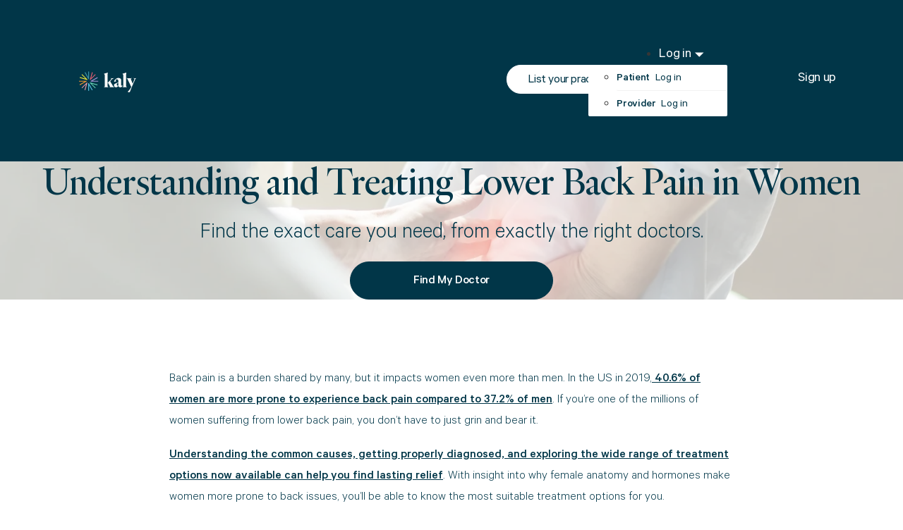

--- FILE ---
content_type: text/html; charset=UTF-8
request_url: https://www.kaly.com/blog/lower-back-pain-in-women/
body_size: 24482
content:
<!DOCTYPE html>
<html lang="en-US" class="no-js no-svg">
<head>
<meta charset="UTF-8">
<meta name="viewport" content="width=device-width, initial-scale=1">
<title>Understanding and Treating Lower Back Pain in Women - Kaly</title><link rel='preload' href='/wp-content/uploads/2023/09/logo-white.svg' as='image'><link rel="preload" href="https://www.kaly.com/blog/wp-content/uploads/2023/09/logo-white.svg" as="image" /><link rel='preload' href='/wp-content/uploads/2023/09/Calibre-Light.woff2' as='font' type='font/woff2' crossorigin><link rel='preload' href='/wp-content/uploads/2023/09/Calibre-Regular-1.woff2' as='font' type='font/woff2' crossorigin><link rel='preload' href='/wp-content/uploads/2023/09/Calibre-Medium.woff2' as='font' type='font/woff2' crossorigin><link rel='preload' href='/wp-content/uploads/2023/09/Calibre-Bold.woff2' as='font' type='font/woff2' crossorigin><link rel='preload' href='/wp-content/uploads/2023/09/HeldaneDisplay-Regular.woff2' as='font' type='font/woff2' crossorigin><link rel='preload' href='https://www.kaly.com/blog/wp-content/cache/perfmatters/www.kaly.com/blog/css/post.used.css?ver=1698076320' as='style' onload="this.rel='stylesheet';this.removeAttribute('onload');"><link rel="stylesheet" id="perfmatters-used-css" href="https://www.kaly.com/blog/wp-content/cache/perfmatters/www.kaly.com/blog/css/post.used.css?ver=1698076320" media="all" />

<!-- The SEO Framework by Sybre Waaijer -->
<meta name="robots" content="max-snippet:-1,max-image-preview:large,max-video-preview:-1" />
<link rel="canonical" href="https://www.kaly.com/blog/lower-back-pain-in-women/" />
<meta name="description" content="Back pain is a burden shared by many, but it impacts women even more than men. In the US in 2019, 40.6% of women are more prone to experience back pain compared…" />
<meta property="og:type" content="article" />
<meta property="og:locale" content="en_US" />
<meta property="og:site_name" content="Kaly" />
<meta property="og:title" content="Understanding and Treating Lower Back Pain in Women" />
<meta property="og:description" content="Back pain is a burden shared by many, but it impacts women even more than men. In the US in 2019, 40.6% of women are more prone to experience back pain compared to 37.2% of men. If you’re one of the…" />
<meta property="og:url" content="https://www.kaly.com/blog/lower-back-pain-in-women/" />
<meta property="og:image" content="https://www.kaly.com/blog/wp-content/uploads/2023/10/understanding-and-treating-lower-back-pain-in-women-featured.webp" />
<meta property="og:image:width" content="1920" />
<meta property="og:image:height" content="1484" />
<meta property="og:image:alt" content="a doctor checks female patient&#039;s lower back pain issues" />
<meta property="article:published_time" content="2023-10-12T08:38:26+00:00" />
<meta property="article:modified_time" content="2023-11-21T20:58:43+00:00" />
<meta name="twitter:card" content="summary_large_image" />
<meta name="twitter:title" content="Understanding and Treating Lower Back Pain in Women" />
<meta name="twitter:description" content="Back pain is a burden shared by many, but it impacts women even more than men. In the US in 2019, 40.6% of women are more prone to experience back pain compared to 37.2% of men. If you’re one of the…" />
<meta name="twitter:image" content="https://www.kaly.com/blog/wp-content/uploads/2023/10/understanding-and-treating-lower-back-pain-in-women-featured.webp" />
<meta name="twitter:image:alt" content="a doctor checks female patient&#039;s lower back pain issues" />
<script type="application/ld+json">{"@context":"https://schema.org","@graph":[{"@type":"WebSite","@id":"https://www.kaly.com/blog/#/schema/WebSite","url":"https://www.kaly.com/blog/","name":"Kaly","inLanguage":"en-US","potentialAction":{"@type":"SearchAction","target":{"@type":"EntryPoint","urlTemplate":"https://www.kaly.com/blog/search/{search_term_string}/"},"query-input":"required name=search_term_string"},"publisher":{"@type":"Organization","@id":"https://www.kaly.com/blog/#/schema/Organization","name":"Kaly","url":"https://www.kaly.com/blog/","logo":{"@type":"ImageObject","url":"https://www.kaly.com/blog/wp-content/uploads/2023/09/favicon.png","contentUrl":"https://www.kaly.com/blog/wp-content/uploads/2023/09/favicon.png","width":29,"height":29,"contentSize":"1331"}}},{"@type":"WebPage","@id":"https://www.kaly.com/blog/lower-back-pain-in-women/","url":"https://www.kaly.com/blog/lower-back-pain-in-women/","name":"Understanding and Treating Lower Back Pain in Women - Kaly","description":"Back pain is a burden shared by many, but it impacts women even more than men. In the US in 2019, 40.6% of women are more prone to experience back pain compared…","inLanguage":"en-US","isPartOf":{"@id":"https://www.kaly.com/blog/#/schema/WebSite"},"breadcrumb":{"@type":"BreadcrumbList","@id":"https://www.kaly.com/blog/#/schema/BreadcrumbList","itemListElement":[{"@type":"ListItem","position":1,"item":"https://www.kaly.com/blog/","name":"Kaly"},{"@type":"ListItem","position":2,"item":"https://www.kaly.com/blog/category/back-pain/","name":"Category: Back Pain"},{"@type":"ListItem","position":3,"name":"Understanding and Treating Lower Back Pain in Women"}]},"potentialAction":{"@type":"ReadAction","target":"https://www.kaly.com/blog/lower-back-pain-in-women/"},"datePublished":"2023-10-12T08:38:26+00:00","dateModified":"2023-11-21T20:58:43+00:00","author":{"@type":"Person","@id":"https://www.kaly.com/blog/#/schema/Person/764a0769b1661ecbeef9476d21ea6875","name":"Ivan Juras"}}]}</script>
<!-- / The SEO Framework by Sybre Waaijer | 14.52ms meta | 0.46ms boot -->


<style id='wp-img-auto-sizes-contain-inline-css'>
img:is([sizes=auto i],[sizes^="auto," i]){contain-intrinsic-size:3000px 1500px}
/*# sourceURL=wp-img-auto-sizes-contain-inline-css */
</style>
<style id='wp-block-paragraph-inline-css'>
.is-small-text{font-size:.875em}.is-regular-text{font-size:1em}.is-large-text{font-size:2.25em}.is-larger-text{font-size:3em}.has-drop-cap:not(:focus):first-letter{float:left;font-size:8.4em;font-style:normal;font-weight:100;line-height:.68;margin:.05em .1em 0 0;text-transform:uppercase}body.rtl .has-drop-cap:not(:focus):first-letter{float:none;margin-left:.1em}p.has-drop-cap.has-background{overflow:hidden}:root :where(p.has-background){padding:1.25em 2.375em}:where(p.has-text-color:not(.has-link-color)) a{color:inherit}p.has-text-align-left[style*="writing-mode:vertical-lr"],p.has-text-align-right[style*="writing-mode:vertical-rl"]{rotate:180deg}
/*# sourceURL=https://www.kaly.com/blog/wp-includes/blocks/paragraph/style.min.css */
</style>
<style id='wp-block-heading-inline-css'>
h1:where(.wp-block-heading).has-background,h2:where(.wp-block-heading).has-background,h3:where(.wp-block-heading).has-background,h4:where(.wp-block-heading).has-background,h5:where(.wp-block-heading).has-background,h6:where(.wp-block-heading).has-background{padding:1.25em 2.375em}h1.has-text-align-left[style*=writing-mode]:where([style*=vertical-lr]),h1.has-text-align-right[style*=writing-mode]:where([style*=vertical-rl]),h2.has-text-align-left[style*=writing-mode]:where([style*=vertical-lr]),h2.has-text-align-right[style*=writing-mode]:where([style*=vertical-rl]),h3.has-text-align-left[style*=writing-mode]:where([style*=vertical-lr]),h3.has-text-align-right[style*=writing-mode]:where([style*=vertical-rl]),h4.has-text-align-left[style*=writing-mode]:where([style*=vertical-lr]),h4.has-text-align-right[style*=writing-mode]:where([style*=vertical-rl]),h5.has-text-align-left[style*=writing-mode]:where([style*=vertical-lr]),h5.has-text-align-right[style*=writing-mode]:where([style*=vertical-rl]),h6.has-text-align-left[style*=writing-mode]:where([style*=vertical-lr]),h6.has-text-align-right[style*=writing-mode]:where([style*=vertical-rl]){rotate:180deg}
/*# sourceURL=https://www.kaly.com/blog/wp-includes/blocks/heading/style.min.css */
</style>
<style id='wp-block-library-inline-css'>
:root{--wp-block-synced-color:#7a00df;--wp-block-synced-color--rgb:122,0,223;--wp-bound-block-color:var(--wp-block-synced-color);--wp-editor-canvas-background:#ddd;--wp-admin-theme-color:#007cba;--wp-admin-theme-color--rgb:0,124,186;--wp-admin-theme-color-darker-10:#006ba1;--wp-admin-theme-color-darker-10--rgb:0,107,160.5;--wp-admin-theme-color-darker-20:#005a87;--wp-admin-theme-color-darker-20--rgb:0,90,135;--wp-admin-border-width-focus:2px}@media (min-resolution:192dpi){:root{--wp-admin-border-width-focus:1.5px}}.wp-element-button{cursor:pointer}:root .has-very-light-gray-background-color{background-color:#eee}:root .has-very-dark-gray-background-color{background-color:#313131}:root .has-very-light-gray-color{color:#eee}:root .has-very-dark-gray-color{color:#313131}:root .has-vivid-green-cyan-to-vivid-cyan-blue-gradient-background{background:linear-gradient(135deg,#00d084,#0693e3)}:root .has-purple-crush-gradient-background{background:linear-gradient(135deg,#34e2e4,#4721fb 50%,#ab1dfe)}:root .has-hazy-dawn-gradient-background{background:linear-gradient(135deg,#faaca8,#dad0ec)}:root .has-subdued-olive-gradient-background{background:linear-gradient(135deg,#fafae1,#67a671)}:root .has-atomic-cream-gradient-background{background:linear-gradient(135deg,#fdd79a,#004a59)}:root .has-nightshade-gradient-background{background:linear-gradient(135deg,#330968,#31cdcf)}:root .has-midnight-gradient-background{background:linear-gradient(135deg,#020381,#2874fc)}:root{--wp--preset--font-size--normal:16px;--wp--preset--font-size--huge:42px}.has-regular-font-size{font-size:1em}.has-larger-font-size{font-size:2.625em}.has-normal-font-size{font-size:var(--wp--preset--font-size--normal)}.has-huge-font-size{font-size:var(--wp--preset--font-size--huge)}.has-text-align-center{text-align:center}.has-text-align-left{text-align:left}.has-text-align-right{text-align:right}.has-fit-text{white-space:nowrap!important}#end-resizable-editor-section{display:none}.aligncenter{clear:both}.items-justified-left{justify-content:flex-start}.items-justified-center{justify-content:center}.items-justified-right{justify-content:flex-end}.items-justified-space-between{justify-content:space-between}.screen-reader-text{border:0;clip-path:inset(50%);height:1px;margin:-1px;overflow:hidden;padding:0;position:absolute;width:1px;word-wrap:normal!important}.screen-reader-text:focus{background-color:#ddd;clip-path:none;color:#444;display:block;font-size:1em;height:auto;left:5px;line-height:normal;padding:15px 23px 14px;text-decoration:none;top:5px;width:auto;z-index:100000}html :where(.has-border-color){border-style:solid}html :where([style*=border-top-color]){border-top-style:solid}html :where([style*=border-right-color]){border-right-style:solid}html :where([style*=border-bottom-color]){border-bottom-style:solid}html :where([style*=border-left-color]){border-left-style:solid}html :where([style*=border-width]){border-style:solid}html :where([style*=border-top-width]){border-top-style:solid}html :where([style*=border-right-width]){border-right-style:solid}html :where([style*=border-bottom-width]){border-bottom-style:solid}html :where([style*=border-left-width]){border-left-style:solid}html :where(img[class*=wp-image-]){height:auto;max-width:100%}:where(figure){margin:0 0 1em}html :where(.is-position-sticky){--wp-admin--admin-bar--position-offset:var(--wp-admin--admin-bar--height,0px)}@media screen and (max-width:600px){html :where(.is-position-sticky){--wp-admin--admin-bar--position-offset:0px}}

/*# sourceURL=wp-block-library-inline-css */
</style><style id='wp-block-image-inline-css'>
.wp-block-image>a,.wp-block-image>figure>a{display:inline-block}.wp-block-image img{box-sizing:border-box;height:auto;max-width:100%;vertical-align:bottom}@media not (prefers-reduced-motion){.wp-block-image img.hide{visibility:hidden}.wp-block-image img.show{animation:show-content-image .4s}}.wp-block-image[style*=border-radius] img,.wp-block-image[style*=border-radius]>a{border-radius:inherit}.wp-block-image.has-custom-border img{box-sizing:border-box}.wp-block-image.aligncenter{text-align:center}.wp-block-image.alignfull>a,.wp-block-image.alignwide>a{width:100%}.wp-block-image.alignfull img,.wp-block-image.alignwide img{height:auto;width:100%}.wp-block-image .aligncenter,.wp-block-image .alignleft,.wp-block-image .alignright,.wp-block-image.aligncenter,.wp-block-image.alignleft,.wp-block-image.alignright{display:table}.wp-block-image .aligncenter>figcaption,.wp-block-image .alignleft>figcaption,.wp-block-image .alignright>figcaption,.wp-block-image.aligncenter>figcaption,.wp-block-image.alignleft>figcaption,.wp-block-image.alignright>figcaption{caption-side:bottom;display:table-caption}.wp-block-image .alignleft{float:left;margin:.5em 1em .5em 0}.wp-block-image .alignright{float:right;margin:.5em 0 .5em 1em}.wp-block-image .aligncenter{margin-left:auto;margin-right:auto}.wp-block-image :where(figcaption){margin-bottom:1em;margin-top:.5em}.wp-block-image.is-style-circle-mask img{border-radius:9999px}@supports ((-webkit-mask-image:none) or (mask-image:none)) or (-webkit-mask-image:none){.wp-block-image.is-style-circle-mask img{border-radius:0;-webkit-mask-image:url('data:image/svg+xml;utf8,<svg viewBox="0 0 100 100" xmlns="http://www.w3.org/2000/svg"><circle cx="50" cy="50" r="50"/></svg>');mask-image:url('data:image/svg+xml;utf8,<svg viewBox="0 0 100 100" xmlns="http://www.w3.org/2000/svg"><circle cx="50" cy="50" r="50"/></svg>');mask-mode:alpha;-webkit-mask-position:center;mask-position:center;-webkit-mask-repeat:no-repeat;mask-repeat:no-repeat;-webkit-mask-size:contain;mask-size:contain}}:root :where(.wp-block-image.is-style-rounded img,.wp-block-image .is-style-rounded img){border-radius:9999px}.wp-block-image figure{margin:0}.wp-lightbox-container{display:flex;flex-direction:column;position:relative}.wp-lightbox-container img{cursor:zoom-in}.wp-lightbox-container img:hover+button{opacity:1}.wp-lightbox-container button{align-items:center;backdrop-filter:blur(16px) saturate(180%);background-color:#5a5a5a40;border:none;border-radius:4px;cursor:zoom-in;display:flex;height:20px;justify-content:center;opacity:0;padding:0;position:absolute;right:16px;text-align:center;top:16px;width:20px;z-index:100}@media not (prefers-reduced-motion){.wp-lightbox-container button{transition:opacity .2s ease}}.wp-lightbox-container button:focus-visible{outline:3px auto #5a5a5a40;outline:3px auto -webkit-focus-ring-color;outline-offset:3px}.wp-lightbox-container button:hover{cursor:pointer;opacity:1}.wp-lightbox-container button:focus{opacity:1}.wp-lightbox-container button:focus,.wp-lightbox-container button:hover,.wp-lightbox-container button:not(:hover):not(:active):not(.has-background){background-color:#5a5a5a40;border:none}.wp-lightbox-overlay{box-sizing:border-box;cursor:zoom-out;height:100vh;left:0;overflow:hidden;position:fixed;top:0;visibility:hidden;width:100%;z-index:100000}.wp-lightbox-overlay .close-button{align-items:center;cursor:pointer;display:flex;justify-content:center;min-height:40px;min-width:40px;padding:0;position:absolute;right:calc(env(safe-area-inset-right) + 16px);top:calc(env(safe-area-inset-top) + 16px);z-index:5000000}.wp-lightbox-overlay .close-button:focus,.wp-lightbox-overlay .close-button:hover,.wp-lightbox-overlay .close-button:not(:hover):not(:active):not(.has-background){background:none;border:none}.wp-lightbox-overlay .lightbox-image-container{height:var(--wp--lightbox-container-height);left:50%;overflow:hidden;position:absolute;top:50%;transform:translate(-50%,-50%);transform-origin:top left;width:var(--wp--lightbox-container-width);z-index:9999999999}.wp-lightbox-overlay .wp-block-image{align-items:center;box-sizing:border-box;display:flex;height:100%;justify-content:center;margin:0;position:relative;transform-origin:0 0;width:100%;z-index:3000000}.wp-lightbox-overlay .wp-block-image img{height:var(--wp--lightbox-image-height);min-height:var(--wp--lightbox-image-height);min-width:var(--wp--lightbox-image-width);width:var(--wp--lightbox-image-width)}.wp-lightbox-overlay .wp-block-image figcaption{display:none}.wp-lightbox-overlay button{background:none;border:none}.wp-lightbox-overlay .scrim{background-color:#fff;height:100%;opacity:.9;position:absolute;width:100%;z-index:2000000}.wp-lightbox-overlay.active{visibility:visible}@media not (prefers-reduced-motion){.wp-lightbox-overlay.active{animation:turn-on-visibility .25s both}.wp-lightbox-overlay.active img{animation:turn-on-visibility .35s both}.wp-lightbox-overlay.show-closing-animation:not(.active){animation:turn-off-visibility .35s both}.wp-lightbox-overlay.show-closing-animation:not(.active) img{animation:turn-off-visibility .25s both}.wp-lightbox-overlay.zoom.active{animation:none;opacity:1;visibility:visible}.wp-lightbox-overlay.zoom.active .lightbox-image-container{animation:lightbox-zoom-in .4s}.wp-lightbox-overlay.zoom.active .lightbox-image-container img{animation:none}.wp-lightbox-overlay.zoom.active .scrim{animation:turn-on-visibility .4s forwards}.wp-lightbox-overlay.zoom.show-closing-animation:not(.active){animation:none}.wp-lightbox-overlay.zoom.show-closing-animation:not(.active) .lightbox-image-container{animation:lightbox-zoom-out .4s}.wp-lightbox-overlay.zoom.show-closing-animation:not(.active) .lightbox-image-container img{animation:none}.wp-lightbox-overlay.zoom.show-closing-animation:not(.active) .scrim{animation:turn-off-visibility .4s forwards}}@keyframes show-content-image{0%{visibility:hidden}99%{visibility:hidden}to{visibility:visible}}@keyframes turn-on-visibility{0%{opacity:0}to{opacity:1}}@keyframes turn-off-visibility{0%{opacity:1;visibility:visible}99%{opacity:0;visibility:visible}to{opacity:0;visibility:hidden}}@keyframes lightbox-zoom-in{0%{transform:translate(calc((-100vw + var(--wp--lightbox-scrollbar-width))/2 + var(--wp--lightbox-initial-left-position)),calc(-50vh + var(--wp--lightbox-initial-top-position))) scale(var(--wp--lightbox-scale))}to{transform:translate(-50%,-50%) scale(1)}}@keyframes lightbox-zoom-out{0%{transform:translate(-50%,-50%) scale(1);visibility:visible}99%{visibility:visible}to{transform:translate(calc((-100vw + var(--wp--lightbox-scrollbar-width))/2 + var(--wp--lightbox-initial-left-position)),calc(-50vh + var(--wp--lightbox-initial-top-position))) scale(var(--wp--lightbox-scale));visibility:hidden}}
/*# sourceURL=https://www.kaly.com/blog/wp-includes/blocks/image/style.min.css */
</style>
<style id='wp-block-list-inline-css'>
ol,ul{box-sizing:border-box}:root :where(.wp-block-list.has-background){padding:1.25em 2.375em}
/*# sourceURL=https://www.kaly.com/blog/wp-includes/blocks/list/style.min.css */
</style>

<style id='classic-theme-styles-inline-css'>
/*! This file is auto-generated */
.wp-block-button__link{color:#fff;background-color:#32373c;border-radius:9999px;box-shadow:none;text-decoration:none;padding:calc(.667em + 2px) calc(1.333em + 2px);font-size:1.125em}.wp-block-file__button{background:#32373c;color:#fff;text-decoration:none}
/*# sourceURL=/wp-includes/css/classic-themes.min.css */
</style>
<link rel='stylesheet' id='automaticcss-core-css' data-pmdelayedstyle="https://www.kaly.com/blog/wp-content/uploads/automatic-css/automatic.css?ver=1695315074" media='all' />
<link rel='stylesheet' id='bricks-frontend-css' data-pmdelayedstyle="https://www.kaly.com/blog/wp-content/themes/bricks/assets/css/frontend-light.min.css?ver=1695816761" media='all' />
<style id='bricks-frontend-inline-css'>
@font-face{font-family:"Calibre";font-weight:300;font-display:swap;src:url(https://www.kaly.com/blog/wp-content/uploads/2023/09/Calibre-Light.woff2) format("woff2"),url(https://www.kaly.com/blog/wp-content/uploads/2023/09/Calibre-Light.woff) format("woff"),url(https://www.kaly.com/blog/wp-content/uploads/2023/09/Calibre-Light.ttf) format("truetype");}@font-face{font-family:"Calibre";font-weight:400;font-display:swap;src:url(https://www.kaly.com/blog/wp-content/uploads/2023/09/Calibre-Regular-1.woff2) format("woff2"),url(https://www.kaly.com/blog/wp-content/uploads/2023/09/Calibre-Regular-1.woff) format("woff"),url(https://www.kaly.com/blog/wp-content/uploads/2023/09/Calibre-Regular-1.ttf) format("truetype");}@font-face{font-family:"Calibre";font-weight:500;font-display:swap;src:url(https://www.kaly.com/blog/wp-content/uploads/2023/09/Calibre-Medium.woff2) format("woff2"),url(https://www.kaly.com/blog/wp-content/uploads/2023/09/Calibre-Medium.woff) format("woff"),url(https://www.kaly.com/blog/wp-content/uploads/2023/09/Calibre-Medium.ttf) format("truetype");}@font-face{font-family:"Calibre";font-weight:700;font-display:swap;src:url(https://www.kaly.com/blog/wp-content/uploads/2023/09/Calibre-Bold.woff2) format("woff2"),url(https://www.kaly.com/blog/wp-content/uploads/2023/09/Calibre-Bold.woff) format("woff"),url(https://www.kaly.com/blog/wp-content/uploads/2023/09/Calibre-Bold.ttf) format("truetype");}
@font-face{font-family:"Heldane Display";font-weight:400;font-display:swap;src:url(https://www.kaly.com/blog/wp-content/uploads/2023/09/HeldaneDisplay-Regular.woff2) format("woff2"),url(https://www.kaly.com/blog/wp-content/uploads/2023/09/HeldaneDisplay-Regular.woff) format("woff"),url(https://www.kaly.com/blog/wp-content/uploads/2023/09/HeldaneDisplay-Regular.ttf) format("truetype");}

/*# sourceURL=bricks-frontend-inline-css */
</style>
<link rel='stylesheet' id='bricks-child-css' data-pmdelayedstyle="https://www.kaly.com/blog/wp-content/themes/bricks-child/style.css?ver=1695129403" media='all' />
<link rel='stylesheet' id='bricks-color-palettes-css' data-pmdelayedstyle="https://www.kaly.com/blog/wp-content/uploads/bricks/css/color-palettes.min.css?ver=1695816797" media='all' />
<link rel='stylesheet' id='bricks-global-custom-css-css' data-pmdelayedstyle="https://www.kaly.com/blog/wp-content/uploads/bricks/css/global-custom-css.min.css?ver=1695816797" media='all' />
<link rel='stylesheet' id='bricks-theme-style-authoritly_default_styles-css' data-pmdelayedstyle="https://www.kaly.com/blog/wp-content/uploads/bricks/css/theme-style-authoritly_default_styles.min.css?ver=1695816797" media='all' />
<link rel='stylesheet' id='bricks-post-189-css' data-pmdelayedstyle="https://www.kaly.com/blog/wp-content/uploads/bricks/css/post-189.min.css?ver=1695825887" media='all' />
<link rel='stylesheet' id='bricks-post-391-css' data-pmdelayedstyle="https://www.kaly.com/blog/wp-content/uploads/bricks/css/post-391.min.css?ver=1700056635" media='all' />
<link rel='stylesheet' id='bricks-post-292-css' data-pmdelayedstyle="https://www.kaly.com/blog/wp-content/uploads/bricks/css/post-292.min.css?ver=1700222533" media='all' />
<link rel='stylesheet' id='bricks-ionicons-css' data-pmdelayedstyle="https://www.kaly.com/blog/wp-content/themes/bricks/assets/css/libs/ionicons.min.css?ver=1695816761" media='all' />
<link rel='stylesheet' id='bricks-themify-icons-css' data-pmdelayedstyle="https://www.kaly.com/blog/wp-content/themes/bricks/assets/css/libs/themify-icons.min.css?ver=1695816761" media='all' />
<link rel='stylesheet' id='automaticcss-bricks-css' data-pmdelayedstyle="https://www.kaly.com/blog/wp-content/uploads/automatic-css/automatic-bricks.css?ver=1695315074" media='all' />
<link rel='stylesheet' id='automaticcss-frames-css' data-pmdelayedstyle="https://www.kaly.com/blog/wp-content/uploads/automatic-css/automatic-frames.css?ver=1695315074" media='all' />
<style id='bricks-frontend-inline-inline-css'>

/* BREAKPOINT: Desktop (BASE) */
.header-1 {padding-top: 35px; padding-right: 0; padding-bottom: 35px; padding-left: 0; z-index: 9}

/* BREAKPOINT: Tablet portrait */
@media (max-width: 991px) {
.header-1 {padding-top: var(--space-m); padding-right: 30px; padding-bottom: var(--space-m); padding-left: 30px}
}

/* BREAKPOINT: Desktop (BASE) */
.header-1__container {display: flex; flex-direction: row; justify-content: space-between; align-items: center; max-width: 100%; width: 100%; padding-right: 95px; padding-left: 112px}

/* BREAKPOINT: Tablet portrait */
@media (max-width: 991px) {
.header-1__container {max-width: 1440px; width: 100%; padding-right: 0; padding-left: 0}
}
/* BREAKPOINT: Mobile landscape */
@media (max-width: 767px) {
.header-1__container {flex-wrap: nowrap; flex-direction: column}
}
/* BREAKPOINT: Mobile portrait */
@media (max-width: 478px) {
.header-1__container {flex-direction: row}
}

/* BREAKPOINT: Desktop (BASE) */
.header-1__logo {width: 100%; max-width: 170px}

/* BREAKPOINT: Mobile landscape */
@media (max-width: 767px) {
.header-1__logo {max-width: 220px; margin-bottom: var(--space-m)}
}
/* BREAKPOINT: Mobile portrait */
@media (max-width: 478px) {
.header-1__logo {max-width: 128px}
}

/* BREAKPOINT: Desktop (BASE) */
.header-1__inner {display: flex; flex-direction: row; justify-content: center; align-items: center; column-gap: var(--space-l)}

/* BREAKPOINT: Mobile landscape */
@media (max-width: 767px) {
.header-1__inner {max-width: 100%; width: 100%; justify-content: space-between}
}

/* BREAKPOINT: Desktop (BASE) */
.header-1__divider {width: 1px; height: 28px; background-color: #b2bcc4}


/* BREAKPOINT: Desktop (BASE) */
.header-1__textlink {font-size: 20px; color: var(--white); line-height: 1.56; letter-spacing: -0.34px; transition: all 0.3s ease-in}
.header-1__textlink:hover {color: rgba(255, 255, 255, 0.6)}


/* BREAKPOINT: Mobile portrait */
@media (max-width: 478px) {
.header-1__mobile-container {padding-top: 70px; padding-right: var(--section-padding-x); padding-left: var(--section-padding-x); flex-direction: column; justify-content: flex-start; align-items: flex-start; display: flex}
}

/* BREAKPOINT: Mobile portrait */
@media (max-width: 478px) {
.header-1__mobile-item {color: var(--accent); letter-spacing: -0.24px; line-height: 1.83; font-size: var(--text-m); font-weight: 400; margin-bottom: var(--space-s)}
.header-1__mobile-item:hover {color: var(--accent); transition: all 0.3s ease-in}
}

/* BREAKPOINT: Mobile portrait */
@media (max-width: 478px) {
.header-1__divider-mobile {max-width: 100%; width: 100%; height: 1px; background-color: rgba(255, 255, 255, 0.08); display: block}
}

/* BREAKPOINT: Mobile portrait */
@media (max-width: 478px) {
.header-1__mobile-inner {display: flex; flex-direction: row; justify-content: space-between; align-items: center}
}

/* BREAKPOINT: Desktop (BASE) */
.hero-1 {position: relative}


/* BREAKPOINT: Desktop (BASE) */
.hero-1__container {display: flex; flex-direction: column; justify-content: center; align-items: center}


/* BREAKPOINT: Desktop (BASE) */
.hero-1__subheading {margin-top: var(--space-s); margin-bottom: 0; font-weight: 300; font-family: "Calibre"}


/* BREAKPOINT: Desktop (BASE) */
.bg-container {width: 100%; height: 100%; position: absolute; top: 0px; right: 0px; bottom: 0px; left: 0px}


/* BREAKPOINT: Desktop (BASE) */
.bg-image {min-width: 100%; min-height: 100%}
.bg-image:not(.tag) {object-fit: cover; object-position: center center}
.bg-image img {object-fit: cover; object-position: center center}


/* BREAKPOINT: Desktop (BASE) */
.content-2 {display: flex; flex-direction: column; justify-content: center; align-items: center}


/* BREAKPOINT: Desktop (BASE) */
.cta-footer-1 {padding-top: var(--space-xxl); padding-bottom: var(--space-xxl)}


/* BREAKPOINT: Desktop (BASE) */
.cta-footer-1__container {display: flex; flex-direction: column; justify-content: center; align-items: center}


/* BREAKPOINT: Desktop (BASE) */
.cta-footer-1__title {font-size: 64px; text-align: center; line-height: 1.1}

/* BREAKPOINT: Tablet portrait */
@media (max-width: 991px) {
.cta-footer-1__title {font-size: var(--h1)}
}

/* BREAKPOINT: Desktop (BASE) */
.cta-footer-1__text {max-width: 544px; width: 100%; text-align: center; font-size: 20px; font-weight: 400; line-height: 1.5; color: var(--base); margin-bottom: var(--space-xl)}


/* BREAKPOINT: Desktop (BASE) */
.footer-1 {padding-top: var(--space-xl); padding-bottom: var(--space-xl)}

/* BREAKPOINT: Tablet portrait */
@media (max-width: 991px) {
.footer-1 {padding-top: var(--space-l)}
}

/* BREAKPOINT: Desktop (BASE) */
.footer-1__container {max-width: 1140px; width: 100%; margin-bottom: var(--space-xl)}


/* BREAKPOINT: Desktop (BASE) */
.footer-1__col {display: flex; flex-direction: column; justify-content: flex-start; align-items: flex-start}


/* BREAKPOINT: Desktop (BASE) */
.footer-1__title {font-family: "Calibre"; font-weight: 500; font-size: 20px; margin-bottom: 14px}
.footer-1__title {	opacity: 0.8;}


/* BREAKPOINT: Desktop (BASE) */
.footer-1__text {font-size: var(--text-s); font-weight: 400}


/* BREAKPOINT: Desktop (BASE) */
.footer-1__socials {display: flex; flex-direction: row; justify-content: flex-start; align-items: center}


/* BREAKPOINT: Desktop (BASE) */
.footer-1__text-hidden {display: none}


/* BREAKPOINT: Desktop (BASE) */
.footer-1__text-hidden-2 {display: none}


/* BREAKPOINT: Desktop (BASE) */
.footer-1__load-more--2 {font-size: var(--text-s); font-weight: 400}


/* BREAKPOINT: Desktop (BASE) */
.footer-1__store-img {max-width: 120px}


/* BREAKPOINT: Desktop (BASE) */
.footer-1__container-mobile {display: flex; flex-direction: row; justify-content: center; align-items: center; flex-wrap: wrap; padding-bottom: 20px}


/* BREAKPOINT: Desktop (BASE) */
.footer-1__text-mobile {font-size: 19px; font-weight: 400; line-height: 1.33; margin-right: 5px; margin-left: 5px}


/* BREAKPOINT: Desktop (BASE) */
.footer-1__social-mobile {margin-right: 5px; margin-left: 5px; width: 30px; height: 30px}


/* BREAKPOINT: Desktop (BASE) */
.footer-1__get-app {margin-top: var(--space-s); margin-bottom: var(--space-m); font-size: var(--text-xs); line-height: 1.2; font-weight: 400; color: var(--base); text-align: center; max-width: 100%; width: 100%}
.footer-1__get-app:hover {text-decoration: underline}


/* BREAKPOINT: Desktop (BASE) */
.footer-1__store-img-mobile {margin-right: 5px; margin-left: 5px; max-width: 100px}


/* BREAKPOINT: Desktop (BASE) */
.footer-1__container--2 {display: flex; flex-direction: column; justify-content: center; align-items: center; max-width: 1140px; width: 100%}


/*# sourceURL=bricks-frontend-inline-inline-css */
</style>
<script src="https://www.kaly.com/blog/wp-includes/js/jquery/jquery.min.js?ver=3.7.1" id="jquery-core-js"></script>


<link rel="stylesheet" class="wpcodebox-style" data-pmdelayedstyle="https://www.kaly.com/blog/wp-content/uploads/wpcodebox/394.css?v=dc19474574eb1442">
<link rel="icon" href="https://www.kaly.com/blog/wp-content/uploads/2023/09/favicon.png" sizes="32x32" />
<link rel="icon" href="https://www.kaly.com/blog/wp-content/uploads/2023/09/favicon.png" sizes="192x192" />
<link rel="apple-touch-icon" href="https://www.kaly.com/blog/wp-content/uploads/2023/09/favicon.png" />
<meta name="msapplication-TileImage" content="https://www.kaly.com/blog/wp-content/uploads/2023/09/favicon.png" />
<noscript><style>.perfmatters-lazy[data-src]{display:none !important;}</style></noscript><style>.perfmatters-lazy-youtube{position:relative;width:100%;max-width:100%;height:0;padding-bottom:56.23%;overflow:hidden}.perfmatters-lazy-youtube img{position:absolute;top:0;right:0;bottom:0;left:0;display:block;width:100%;max-width:100%;height:auto;margin:auto;border:none;cursor:pointer;transition:.5s all;-webkit-transition:.5s all;-moz-transition:.5s all}.perfmatters-lazy-youtube img:hover{-webkit-filter:brightness(75%)}.perfmatters-lazy-youtube .play{position:absolute;top:50%;left:50%;right:auto;width:68px;height:48px;margin-left:-34px;margin-top:-24px;background:url(https://www.kaly.com/blog/wp-content/plugins/perfmatters/img/youtube.svg) no-repeat;background-position:center;background-size:cover;pointer-events:none;filter:grayscale(1)}.perfmatters-lazy-youtube:hover .play{filter:grayscale(0)}.perfmatters-lazy-youtube iframe{position:absolute;top:0;left:0;width:100%;height:100%;z-index:99}body .perfmatters-lazy-css-bg:not([data-ll-status=entered]),body .perfmatters-lazy-css-bg:not([data-ll-status=entered]) *,body .perfmatters-lazy-css-bg:not([data-ll-status=entered])::before,body .perfmatters-lazy-css-bg:not([data-ll-status=entered])::after{background-image:none!important;will-change:transform;transition:opacity 0.025s ease-in,transform 0.025s ease-in!important;}</style></head>

<body class="wp-singular post-template-default single single-post postid-599 single-format-standard wp-theme-bricks wp-child-theme-bricks-child brx-body bricks-is-frontend wp-embed-responsive">		<a class="skip-link" href="#brx-content" aria-label="Skip to main content">Skip to main content</a>

					<a class="skip-link" href="#brx-footer" aria-label="Skip to footer">Skip to footer</a>
			<header id="brx-header" data-slide-up-after="150"><section class="brxe-section header-1 bg--base"><div class="brxe-container header-1__container"><a id="brxe-vljdpc" class="brxe-image header-1__logo tag" href="https://www.kaly.com/"><img data-perfmatters-preload src="https://www.kaly.com/blog/wp-content/uploads/2023/09/logo-white.svg" class="css-filter size-large" alt="" decoding="async" /></a><div id="brxe-jgoelh" class="brxe-div header-1__inner"><a class="brxe-button btn--white header-1__btn bricks-button" href="https://www.kaly.com/app/list-your-practice">List your practice</a><div class="brxe-div header-1__divider"></div><div id="brxe-kyxjnd" data-script-id="kyxjnd" class="brxe-nav-menu"><nav class="bricks-nav-menu-wrapper never"><ul id="menu-log-in-menu-header" class="bricks-nav-menu"><li id="menu-item-206" class="menu-item menu-item-type-custom menu-item-object-custom menu-item-has-children menu-item-206 bricks-menu-item"><div class="brx-submenu-toggle icon-right"><a href="#">Log in</a><button aria-expanded="false" aria-label="Log in Sub menu"><i class="menu-item-icon ion-md-arrow-dropdown"></i></button></div>
<ul class="sub-menu">
	<li id="menu-item-207" class="menu-item menu-item-type-custom menu-item-object-custom menu-item-207 bricks-menu-item"><a href="https://www.kaly.com/app/patient/login"><span>Patient </span> Log in</a></li>
	<li id="menu-item-208" class="menu-item menu-item-type-custom menu-item-object-custom menu-item-208 bricks-menu-item"><a href="https://www.kaly.com/app/login"><span>Provider </span> Log in</a></li>
</ul>
</li>
</ul></nav></div><a class="brxe-text-link header-1__textlink" href="https://www.kaly.com/app/patient/sign-up/">Sign up</a></div><nav id="brxe-ivnfmr" data-script-id="ivnfmr" class="brxe-nav-nested" aria-label="Menu" data-toggle="always"><ul class="brxe-block header-1__mobile-container brx-nav-nested-items"><li class="menu-item"><img src="https://www.kaly.com/blog/wp-content/uploads/2023/09/logo-white.svg" class="brxe-image header-1__logo css-filter size-large" alt="" id="brxe-nuzrkr" decoding="async" /></li><li class="menu-item"><a class="brxe-text-link header-1__mobile-item" href="https://www.kaly.com/app/patient/login">Log In</a></li><li class="menu-item"><a id="brxe-ogemoq" class="brxe-text-link header-1__mobile-item" href="https://www.kaly.com/app/patient/sign-up/">Sign Up</a></li><li class="menu-item"><div class="brxe-div header-1__divider-mobile"></div></li><li class="menu-item"><a id="brxe-pmxgdd" class="brxe-text-link header-1__mobile-item" href="https://www.kaly.com/app/login">Provider Login</a></li><li class="menu-item"><div class="brxe-div header-1__mobile-inner"><a id="brxe-esfogm" class="brxe-text-link header-1__mobile-item" href="https://www.kaly.com/app/list-your-practice">Doctor? <span>List your practice</span></a><a id="brxe-eilwff" class="brxe-text-link header-1__mobile-item" href="https://www.kaly.com/"><span>Contact us</span></a></div></li><li class="menu-item"><button id="brxe-wxcmil" data-script-id="wxcmil" class="brxe-toggle brx-toggle-div" aria-label="Open" aria-expanded="false"><i class="ti-close"></i></button></li></ul><button id="brxe-pvqvkh" data-script-id="pvqvkh" class="brxe-toggle" aria-label="Open" aria-expanded="false"><i class="ti-align-left"></i></button></nav></div></section></header><main id="brx-content"><section id="brxe-oghydj" class="brxe-section hero-1"><div class="brxe-container hero-1__container"><h1 id="brxe-wwxgvu" class="brxe-heading">Understanding and Treating Lower Back Pain in Women</h1><h2 id="brxe-gypmqn" class="brxe-heading hero-1__subheading">Find the exact care you need, from exactly the right doctors.</h2><a id="brxe-gjdzaw" class="brxe-button btn--white hero-1__btn bricks-button" href="https://www.kaly.com/">Find My Doctor</a></div><div class="brxe-div bg-container"><img width="1920" height="1484" src="https://www.kaly.com/blog/wp-content/uploads/2023/10/understanding-and-treating-lower-back-pain-in-women-featured.webp" class="brxe-image bg-image no-lazy css-filter size-full" alt="a doctor checks female patient&#039;s lower back pain issues" decoding="async" fetchpriority="high" srcset="https://www.kaly.com/blog/wp-content/uploads/2023/10/understanding-and-treating-lower-back-pain-in-women-featured.webp 1920w, https://www.kaly.com/blog/wp-content/uploads/2023/10/understanding-and-treating-lower-back-pain-in-women-featured-300x232.webp 300w, https://www.kaly.com/blog/wp-content/uploads/2023/10/understanding-and-treating-lower-back-pain-in-women-featured-1024x791.webp 1024w, https://www.kaly.com/blog/wp-content/uploads/2023/10/understanding-and-treating-lower-back-pain-in-women-featured-768x594.webp 768w, https://www.kaly.com/blog/wp-content/uploads/2023/10/understanding-and-treating-lower-back-pain-in-women-featured-480x371.webp 480w, https://www.kaly.com/blog/wp-content/uploads/2023/10/understanding-and-treating-lower-back-pain-in-women-featured-640x495.webp 640w, https://www.kaly.com/blog/wp-content/uploads/2023/10/understanding-and-treating-lower-back-pain-in-women-featured-720x557.webp 720w, https://www.kaly.com/blog/wp-content/uploads/2023/10/understanding-and-treating-lower-back-pain-in-women-featured-960x742.webp 960w, https://www.kaly.com/blog/wp-content/uploads/2023/10/understanding-and-treating-lower-back-pain-in-women-featured-1200x928.webp 1200w, https://www.kaly.com/blog/wp-content/uploads/2023/10/understanding-and-treating-lower-back-pain-in-women-featured-1440x1113.webp 1440w, https://www.kaly.com/blog/wp-content/uploads/2023/10/understanding-and-treating-lower-back-pain-in-women-featured-1536x1187.webp 1536w" sizes="(max-width: 1920px) 100vw, 1920px" /></div></section><section class="brxe-section content-2 pad-section--s"><div class="brxe-container content-2"><div id="brxe-niuejq" class="brxe-post-content">
<p>Back pain is a burden shared by many, but it impacts women even more than men. In the US in 2019,<a href="https://www.cdc.gov/nchs/products/databriefs/db415.htm"> 40.6% of women are more prone to experience back pain compared to 37.2% of men</a>. If you&#8217;re one of the millions of women suffering from lower back pain, you don&#8217;t have to just grin and bear it.</p>



<p><a href="https://www.kaly.com/blog/lower-left-back-pain/">Understanding the common causes, getting properly diagnosed, and exploring the wide range of treatment options now available can help you find lasting relief</a>. With insight into why female anatomy and hormones make women more prone to back issues, you&#8217;ll be able to know the most suitable treatment options for you.</p>



<h2 class="wp-block-heading">What&#8217;s Causing All the Ache? Culprits of Female Lower Back Pain</h2>



<p><a href="https://www.kaly.com/blog/upper-back-pain-covid/">When it comes to back pain in women</a>, there are a few key anatomical and biological factors at play. Here are some of the established <a href="https://www.kaly.com/blog/sudden-severe-lower-back-pain-cant-move/">risk factors of lower back pain specific to the female body:</a></p>



<h3 class="wp-block-heading">Spinal Conditions Affecting the Lumbar Region</h3>



<p><a href="https://www.kaly.com/blog/middle-back-pain/">Spinal stenosis, arthritis, degenerative discs, herniated discs, spinal stenosis, degenerative disc disease, spondylolisthesis, and other conditions affecting the lumbar spine are frequent causes of lower back pain in women</a>.</p>



<p>These problems with the bones, discs, ligaments, and nerves can lead to inflammation, muscle spasms, and compressed nerves. Older women are at particular risk as spinal structures weaken with age.</p>



<h3 class="wp-block-heading">Pregnancy and Childbirth</h3>



<p>Carrying a baby for 9 months understandably puts a lot of strain on the lower back. The added weight in the abdominal area shifts the center of gravity forward and strains the lumbar spine. <a href="https://www.kaly.com/blog/icd-10-codes-for-low-back-pain/">Postural changes can also contribute to back pain during and after pregnancy</a>.</p>



<p>The increasing baby weight strains the shock-absorbing discs and stresses ligaments as posture and pressure points in the pelvis change. After childbirth, <a href="https://www.kaly.com/blog/back-labor-pain/">it takes time for structures to normalize, and lingering or recurring back pain</a> with subsequent pregnancies is common.</p>



<h3 class="wp-block-heading">Gynecological Factors</h3>



<p>Women&#8217;s hormonal fluctuations greatly impact the chances of developing lower back pain. For instance, hormonal effects on ligaments and muscles may cause them to loosen during pregnancy.</p>



<p>Moreover, menstruation, painful periods, pregnancy, and menopause can all make back pain worse due to their effects on muscles, ligaments, and inflammation levels; although, this is still a matter of debate.</p>



<h3 class="wp-block-heading">Extra Weight and Obesity</h3>



<p>Being overweight or obese adds significant pressure and stress to the lower back. Excess weight around the abdomen pulls the pelvis forward, straining the lumbar spine. This makes exercise difficult as well, further exacerbating back pain.</p>



<h3 class="wp-block-heading">Osteoporosis</h3>



<p>Loss of bone density causes the bones to become brittle and prone to fractures &#8211; it can also lead to height loss and negative posture changes. These painful vertebral fractures are a <a href="https://www.kaly.com/blog/stomach-and-back-pain/">major cause of debilitating back pain in older women with osteoporosis</a>.</p>



<h3 class="wp-block-heading">Sedentary Lifestyles</h3>



<p><a href="https://www.kaly.com/blog/low-back-pain/">Inactive lifestyles with prolonged sitting can cause tightness and muscle imbalance leading to back pain</a>. Weakened core muscles provide insufficient spine support.</p>



<p>This muscle imbalance results in the pelvis tilting forward into an anterior tilt position. Excessive anterior pelvic tilt flattens the lumbar spine curve, placing more stress on the spinal discs and joints. It also causes the back muscles to overwork to maintain an upright posture against the tilted pelvis.</p>



<p>Weakened core abdominal muscles are also unable to properly stabilize and support the lumbar spine. This allows excessive motion in the spinal joints and can lead to tissue strain, disc problems, and irritation of nerve roots.</p>



<h3 class="wp-block-heading">Smoking</h3>



<p>Smoking impairs blood flow, resulting in oxygen and nutrient deficiency in spinal discs and muscles. This prevents healing and worsens pain.</p>



<h3 class="wp-block-heading">Physical Workload</h3>



<p>Heavy lifting, repeated bending and twisting, poor posture, and lack of rest worsen back pain from physical jobs.</p>



<p>Certain occupations involving repetitive motions, inadequate rest, and poor ergonomics can contribute to back pain in women. Examples include:</p>



<p><strong>Bending and stooping</strong>: Repeated forward bending to clean floors, pickning up children, or harvesting crops strains the lower back.</p>



<p><strong>Prolonged standing</strong>: Standing for long periods, such as in retail or factory work, can tighten hip and back muscles.</p>



<p><strong>Nursing/caregiving:</strong> Bending to bathe or transfer patients/elderly and static postures strain the back.</p>



<p><strong>Computer work</strong>: Prolonged sitting hunched over a keyboard strains neck and back muscles.</p>



<h2 class="wp-block-heading">Highlighting the Heightened Risk for Postmenopausal Women</h2>



<figure class="wp-block-image size-full"><img decoding="async" width="936" height="615" src="data:image/svg+xml,%3Csvg%20xmlns=&#039;http://www.w3.org/2000/svg&#039;%20width=&#039;936&#039;%20height=&#039;615&#039;%20viewBox=&#039;0%200%20936%20615&#039;%3E%3C/svg%3E" alt="mature woman with lower back pain problem" class="wp-image-625 perfmatters-lazy" data-src="https://www.kaly.com/blog/wp-content/uploads/2023/10/understanding-and-treating-lower-back-pain-in-women-1.webp" data-srcset="https://www.kaly.com/blog/wp-content/uploads/2023/10/understanding-and-treating-lower-back-pain-in-women-1.webp 936w, https://www.kaly.com/blog/wp-content/uploads/2023/10/understanding-and-treating-lower-back-pain-in-women-1-300x197.webp 300w, https://www.kaly.com/blog/wp-content/uploads/2023/10/understanding-and-treating-lower-back-pain-in-women-1-768x505.webp 768w, https://www.kaly.com/blog/wp-content/uploads/2023/10/understanding-and-treating-lower-back-pain-in-women-1-480x315.webp 480w, https://www.kaly.com/blog/wp-content/uploads/2023/10/understanding-and-treating-lower-back-pain-in-women-1-640x421.webp 640w, https://www.kaly.com/blog/wp-content/uploads/2023/10/understanding-and-treating-lower-back-pain-in-women-1-720x473.webp 720w" data-sizes="(max-width: 936px) 100vw, 936px" /><noscript><img decoding="async" width="936" height="615" src="https://www.kaly.com/blog/wp-content/uploads/2023/10/understanding-and-treating-lower-back-pain-in-women-1.webp" alt="mature woman with lower back pain problem" class="wp-image-625" srcset="https://www.kaly.com/blog/wp-content/uploads/2023/10/understanding-and-treating-lower-back-pain-in-women-1.webp 936w, https://www.kaly.com/blog/wp-content/uploads/2023/10/understanding-and-treating-lower-back-pain-in-women-1-300x197.webp 300w, https://www.kaly.com/blog/wp-content/uploads/2023/10/understanding-and-treating-lower-back-pain-in-women-1-768x505.webp 768w, https://www.kaly.com/blog/wp-content/uploads/2023/10/understanding-and-treating-lower-back-pain-in-women-1-480x315.webp 480w, https://www.kaly.com/blog/wp-content/uploads/2023/10/understanding-and-treating-lower-back-pain-in-women-1-640x421.webp 640w, https://www.kaly.com/blog/wp-content/uploads/2023/10/understanding-and-treating-lower-back-pain-in-women-1-720x473.webp 720w" sizes="(max-width: 936px) 100vw, 936px" /></noscript></figure>



<p>Several studies show the prevalence and severity of <a href="https://www.kaly.com/blog/living-with-lower-back-muscle-pain-causes-symptoms-and-finding-relief/">low back pain increases around menopause, with higher rates in postmenopausal versus premenopausal women</a>.</p>



<p><a href="https://www.kaly.com/blog/lower-back-pain-when-bending-over/">One large study found chronic low back pain prevalence was 56% in premenopausal women, 65% in early perimenopausal, 59% in late perimenopausal, and 61% in postmenopausal women</a>.</p>



<p>Proposed reasons include hormonal changes leading to disc degeneration, loss of muscle strength, bone loss, and inflammation.</p>



<h2 class="wp-block-heading">Getting to the Root Cause: Diagnosing Your Lower Back Pain</h2>



<p><a href="https://www.kaly.com/blog/lower-right-back-pain/">Getting an accurate diagnosis is crucial to finding the right treatment plan for lasting relief from back pain</a>. Here are some key ways doctors pinpoint causes:</p>



<h3 class="wp-block-heading">Medical History &amp; Physical Exam</h3>



<p>Your <a href="https://www.kaly.com/nearme/obgyn/new-york">doctor</a> will ask detailed questions about your health, onset of symptoms, chronic conditions, family history, menstrual cycle, pregnancy status, and more. A physical exam assesses range of motion and locations of pain.</p>



<h3 class="wp-block-heading">Advanced Imaging Tests</h3>



<p>If a serious spinal condition is suspected, your doctor may order MRI, CT, or X-ray imaging scans. These provide detailed views of vertebrae, discs, nerves, and soft tissues.</p>



<p>Imaging is not recommended routinely in the first 4-6 weeks of low back pain, though.</p>



<h3 class="wp-block-heading">Neurological Testing</h3>



<p>Nerve conduction studies check whether compression or damage to spinal nerves is causing numbness, tingling, or weakness in the legs. A more focused neuro exam of reflexes, sensation, and strength is recommended.</p>



<h3 class="wp-block-heading">Bloodwork</h3>



<p>Inflammation markers in blood work can indicate spinal arthritis or infections contributing to back pain. Blood tests also help diagnose other chronic conditions like diabetes that affect pain levels.</p>



<h3 class="wp-block-heading">Specialized Tests</h3>



<p>Discography is a procedure that identifies specific discs causing pain by injecting them to reproduce symptoms. Pelvic exams can check for gynecological problems like endometriosis.</p>



<h2 class="wp-block-heading">Relieving the Ache: Treatments for Lower Back Pain in Women</h2>



<p>Once the cause is clear, <a href="https://www.kaly.com/blog/pain-under-left-rib-cage-and-back/">there are many routes to finding relief from lower back pain</a>. Work with your doctor to find the right treatment plan for your condition and symptoms. Here are some of the most effective options:</p>



<p>Here are some more specific examples for each treatment method:</p>



<h3 class="wp-block-heading">Lifestyle Changes and Home Remedies</h3>



<ul class="wp-block-list">
<li>Improving posture by correcting habits like slouching at a desk or looking down at phones. Use reminders to sit up straight and align ears over shoulders.</li>



<li>Maintaining a healthy weight through diet and exercise reduces strain on the back. <a href="https://www.kaly.com/blog/chest-and-back-pain/">Losing just 10-15 lbs can make a noticeable difference in back pain symptoms</a>.</li>



<li>Quitting smoking improves blood flow to aid healing of discs and muscles. Smoking cessation programs provide support.</li>



<li>Managing stress with meditation, counseling, or support groups since back muscles tend to tense up when anxious. Deep breathing also helps.</li>



<li>Gentle stretching of hamstrings, hip flexors, and back muscles for 10-15 minutes daily provides tension relief. Avoid overextending.</li>



<li>Applying heating pads or cold packs to the lower back reduces inflammation and relaxes muscles. Use for 15-20 minutes at a time.</li>



<li>Over-the-counter NSAIDs like ibuprofen block pain signals and reduce swelling. Follow dosage instructions.</li>



<li><a href="https://www.kaly.com/blog/back-brace-for-lower-back-pain/">Back braces provide extra support and improve posture during daily activities or exercise</a>.</li>
</ul>



<h3 class="wp-block-heading">Physical Therapy</h3>



<ul class="wp-block-list">
<li>Targeted exercises like bridges, bird dogs, and planks strengthen core and back musculature for stability.</li>



<li>Massage therapy kneads and loosens tight muscle knots that contribute to back pain and spasms.</li>



<li>Ultrasound therapy transmits sound waves deep into tissues to stimulate blood flow and ease stiffness.</li>



<li>TENS units use mild electrical currents through electrode pads to interrupt pain signals.</li>
</ul>



<h3 class="wp-block-heading">Medications</h3>



<ul class="wp-block-list">
<li>Oral NSAIDs like naproxen sodium or celecoxib inhibit COX enzymes to reduce inflammation.</li>



<li>Muscle relaxants like cyclobenzaprine relieve muscle spasms and allow physical therapy exercises.</li>
</ul>



<h3 class="wp-block-heading">Alternative Therapies</h3>



<ul class="wp-block-list">
<li>Acupuncture stimulates specific pressure points using thin needles to release natural painkillers.</li>



<li>Spinal manipulation from a chiropractor or osteopath realigns vertebrae and takes pressure off nerves.</li>



<li>Massage therapy loosens tight muscles, boosts circulation, and promotes relaxation.</li>



<li><a href="https://www.kaly.com/blog/stretches-for-lower-back-pain/">Yoga poses like a child&#8217;s pose gently stretch the back muscles and improve flexibility over time</a>.</li>



<li>Tai chi integrates controlled movements, deep breathing, and mental focus to reduce back pain.</li>
</ul>



<h3 class="wp-block-heading">Injections</h3>



<ul class="wp-block-list">
<li>Epidural steroid injections deliver corticosteroid medication around inflamed nerves for direct pain and swelling relief.</li>
</ul>



<h3 class="wp-block-heading">Surgery</h3>



<ul class="wp-block-list">
<li>Laminectomy removes a portion of the vertebral bone to open up space for compressed nerves.</li>



<li>Spinal fusion permanently joins vertebrae together for stability using rods, screws, or cages.</li>



<li>Discectomy removes herniated disc material pressing on spinal nerves.</li>
</ul>



<h2 class="wp-block-heading">Finding Your Comfort Zone: Living Well with Lower Back Pain</h2>



<p>While dealing with back pain can be frustrating, it is possible to reduce flare-ups and live a full life. Here are some key tips for keeping your back pain under control:</p>



<p>&#8211; Maintain good posture and bend your knees when lifting heavy objects<br>&#8211; <a href="https://www.kaly.com/blog/stretches-for-upper-back-pain/">Do spinal stretches and core exercises daily to strengthen back muscles</a><br>&#8211; Use good body mechanics and ergonomics at work and when performing household chores<br>&#8211; Listen to your body and rest when needed to avoid overexertion<br>&#8211; Apply heating pads or ice packs to ease muscular tension and pain after activity<br>&#8211; Consider massage, acupuncture, or chiropractic adjustments to keep your spine aligned<br>&#8211; Manage stress through activities that help you relax<br>&#8211; Get enough restful sleep each night and use a comfortable mattress</p>



<h2 class="wp-block-heading">Find Your Back Pain Answers &#8211; Chat with a Kaly Doctor to Discover Solutions Tailored for You</h2>



<figure class="wp-block-image size-full"><img decoding="async" width="936" height="624" src="data:image/svg+xml,%3Csvg%20xmlns=&#039;http://www.w3.org/2000/svg&#039;%20width=&#039;936&#039;%20height=&#039;624&#039;%20viewBox=&#039;0%200%20936%20624&#039;%3E%3C/svg%3E" alt="doctor examines female patient&#039;s lower back pain " class="wp-image-626 perfmatters-lazy" data-src="https://www.kaly.com/blog/wp-content/uploads/2023/10/understanding-and-treating-lower-back-pain-in-women-2.webp" data-srcset="https://www.kaly.com/blog/wp-content/uploads/2023/10/understanding-and-treating-lower-back-pain-in-women-2.webp 936w, https://www.kaly.com/blog/wp-content/uploads/2023/10/understanding-and-treating-lower-back-pain-in-women-2-300x200.webp 300w, https://www.kaly.com/blog/wp-content/uploads/2023/10/understanding-and-treating-lower-back-pain-in-women-2-768x512.webp 768w, https://www.kaly.com/blog/wp-content/uploads/2023/10/understanding-and-treating-lower-back-pain-in-women-2-480x320.webp 480w, https://www.kaly.com/blog/wp-content/uploads/2023/10/understanding-and-treating-lower-back-pain-in-women-2-640x427.webp 640w, https://www.kaly.com/blog/wp-content/uploads/2023/10/understanding-and-treating-lower-back-pain-in-women-2-720x480.webp 720w" data-sizes="(max-width: 936px) 100vw, 936px" /><noscript><img decoding="async" width="936" height="624" src="https://www.kaly.com/blog/wp-content/uploads/2023/10/understanding-and-treating-lower-back-pain-in-women-2.webp" alt="doctor examines female patient's lower back pain " class="wp-image-626" srcset="https://www.kaly.com/blog/wp-content/uploads/2023/10/understanding-and-treating-lower-back-pain-in-women-2.webp 936w, https://www.kaly.com/blog/wp-content/uploads/2023/10/understanding-and-treating-lower-back-pain-in-women-2-300x200.webp 300w, https://www.kaly.com/blog/wp-content/uploads/2023/10/understanding-and-treating-lower-back-pain-in-women-2-768x512.webp 768w, https://www.kaly.com/blog/wp-content/uploads/2023/10/understanding-and-treating-lower-back-pain-in-women-2-480x320.webp 480w, https://www.kaly.com/blog/wp-content/uploads/2023/10/understanding-and-treating-lower-back-pain-in-women-2-640x427.webp 640w, https://www.kaly.com/blog/wp-content/uploads/2023/10/understanding-and-treating-lower-back-pain-in-women-2-720x480.webp 720w" sizes="(max-width: 936px) 100vw, 936px" /></noscript></figure>



<p>By understanding the common causes in women and following your doctor’s prescribed treatment plan, you can successfully manage troublesome back pain. Don’t let an aching back interfere with enjoying each second of your life!</p>



<p>Level up your back health today with a telemedicine visit through <a href="https://www.kaly.com/">Kaly</a>. <a href="https://www.kaly.com/blog/one-sided-lower-back-and-hip-pain/">Connect with a licensed healthcare provider via phone, tablet, or desktop and get personalized guidance on diagnosing and treating your lower back pain</a>.</p>



<p>With Kaly, the relief you long for may just be a click away!</p>
</div></div></section></main><footer id="brx-footer"><section id="brxe-dplwka" class="brxe-section cta-footer-1"><div class="brxe-container cta-footer-1__container"><h2 class="brxe-heading cta-footer-1__title">Caring for doctors too!</h2><div class="brxe-text-basic cta-footer-1__text">From their specialties to their care styles, every great doctor provides something truly unique. Sound like you? Then allow us to connect you with the patients who are looking for exactly what you have to offer.</div><a id="brxe-hgobvx" class="brxe-button btn--white cta-footer-1__btn bricks-button" href="https://www.kaly.com/app/list-your-practice">List your practice</a></div></section><section class="brxe-section footer-1"><div class="brxe-container grid--auto-5 footer-1__container"><div class="brxe-div footer-1__col"><h3 class="brxe-heading footer-1__title">Kaly</h3><a class="brxe-text-link footer-1__text" href="https://www.kaly.com/terms-and-conditions">Terms & Conditions</a><a class="brxe-text-link footer-1__text" href="https://www.kaly.com/privacy-policy">Privacy Policy</a><a class="brxe-text-link footer-1__text" href="https://www.kaly.com/ccpa-policy">CCPA Policy</a><a class="brxe-text-link footer-1__text" href="https://www.kaly.com/hipaa-policy">HIPAA NPP</a><a class="brxe-text-link footer-1__text" href="https://www.kaly.com/healthcare-provider-agreement">Healthcare Provider Agreement</a><a class="brxe-text-link footer-1__text" href="https://www.kaly.com/review-policy">Review Policy</a><a class="brxe-text-link footer-1__text" href="https://www.kaly.com/faq">FAQ</a><a class="brxe-text-link footer-1__text" href="https://www.kaly.com/blog/">Blog</a><a id="brxe-pykmva" class="brxe-text-link footer-1__text" href="https://www.kaly.com/cookie-policy">Cookie Policy</a><h3 class="brxe-heading footer-1__title">Services</h3><a class="brxe-text-link footer-1__text" href="https://www.kaly.com/app/list-your-practice">List your practice</a><a id="brxe-okbucc" class="brxe-text-link footer-1__text" href="mailto:hello@kaly.com">Contact us</a><div class="brxe-div footer-1__socials"><a class="brxe-image footer-1__social tag" href="https://www.linkedin.com/company/kalyinc/" target="_blank"><img src="data:image/svg+xml,%3Csvg%20xmlns=&#039;http://www.w3.org/2000/svg&#039;%20width=&#039;0&#039;%20height=&#039;0&#039;%20viewBox=&#039;0%200%200%200&#039;%3E%3C/svg%3E" class="css-filter size-large perfmatters-lazy" alt decoding="async" data-src="https://www.kaly.com/blog/wp-content/uploads/2023/09/social-linkedin.svg" /><noscript><img src="https://www.kaly.com/blog/wp-content/uploads/2023/09/social-linkedin.svg" class="css-filter size-large" alt="" decoding="async" /></noscript></a><a class="brxe-image footer-1__social tag" href="https://twitter.com/kalypsys/" target="_blank"><img src="data:image/svg+xml,%3Csvg%20xmlns=&#039;http://www.w3.org/2000/svg&#039;%20width=&#039;0&#039;%20height=&#039;0&#039;%20viewBox=&#039;0%200%200%200&#039;%3E%3C/svg%3E" class="css-filter size-large perfmatters-lazy" alt decoding="async" data-src="https://www.kaly.com/blog/wp-content/uploads/2023/09/social-twitter.svg" /><noscript><img src="https://www.kaly.com/blog/wp-content/uploads/2023/09/social-twitter.svg" class="css-filter size-large" alt="" decoding="async" /></noscript></a><a class="brxe-image footer-1__social tag" href="https://www.instagram.com/kalypsys/" target="_blank"><img src="data:image/svg+xml,%3Csvg%20xmlns=&#039;http://www.w3.org/2000/svg&#039;%20width=&#039;0&#039;%20height=&#039;0&#039;%20viewBox=&#039;0%200%200%200&#039;%3E%3C/svg%3E" class="css-filter size-large perfmatters-lazy" alt decoding="async" data-src="https://www.kaly.com/blog/wp-content/uploads/2023/09/social-instagram.svg" /><noscript><img src="https://www.kaly.com/blog/wp-content/uploads/2023/09/social-instagram.svg" class="css-filter size-large" alt="" decoding="async" /></noscript></a><a class="brxe-image footer-1__social tag" href="https://www.facebook.com/Kalypsys-866736300337100/" target="_blank"><img src="data:image/svg+xml,%3Csvg%20xmlns=&#039;http://www.w3.org/2000/svg&#039;%20width=&#039;0&#039;%20height=&#039;0&#039;%20viewBox=&#039;0%200%200%200&#039;%3E%3C/svg%3E" class="css-filter size-large perfmatters-lazy" alt decoding="async" data-src="https://www.kaly.com/blog/wp-content/uploads/2023/09/social-facebook.svg" /><noscript><img src="https://www.kaly.com/blog/wp-content/uploads/2023/09/social-facebook.svg" class="css-filter size-large" alt="" decoding="async" /></noscript></a></div></div><div class="brxe-div footer-1__col"><h3 class="brxe-heading footer-1__title">Specialty</h3><a class="brxe-text-link footer-1__text" href="https://www.kaly.com/nearme/acupuncturist/new-york">Acupuncturist</a><a class="brxe-text-link footer-1__text" href="https://www.kaly.com/nearme/certified-headache-specialist/new-york">Certified Headache Specialist</a><a class="brxe-text-link footer-1__text" href="https://www.kaly.com/nearme/chiropractor/new-york">Chiropractor</a><a class="brxe-text-link footer-1__text" href="https://www.kaly.com/nearme/dentist/new-york">Dentist</a><a class="brxe-text-link footer-1__text" href="https://www.kaly.com/nearme/dermatologist/new-york">Dermatologist</a><a class="brxe-text-link footer-1__text" href="https://www.kaly.com/nearme/endodontist/new-york">Endodontist</a><a class="brxe-text-link footer-1__text" href="https://www.kaly.com/nearme/family-physician/new-york">Family Physician</a><a class="brxe-text-link footer-1__text" href="https://www.kaly.com/nearme/gynecologic-oncologist/new-york">Gynecologic Oncologist</a><a class="brxe-text-link footer-1__text" href="https://www.kaly.com/nearme/internal-medicine-physician/new-york">Internal Medicine Physician</a><a class="brxe-text-link footer-1__text footer-1__text-hidden" href="https://www.kaly.com/nearme/interventional-spine-and-pain-specialist/new-york?">Interventional Spine and Pain Specialist</a><a class="brxe-text-link footer-1__text footer-1__text-hidden" href="https://www.kaly.com/nearme/interventional-sports-medicine-physician/new-york?">Interventional Sports Medicine Physician</a><a class="brxe-text-link footer-1__text footer-1__text-hidden" href="https://www.kaly.com/nearme/maternal-fetal-medicine-specialist/new-york?">Maternal Fetal Medicine Specialist</a><a class="brxe-text-link footer-1__text footer-1__text-hidden" href="https://www.kaly.com/nearme/neurologist/new-york?">Neurologist</a><a class="brxe-text-link footer-1__text footer-1__text-hidden" href="https://www.kaly.com/nearme/neurosurgeon/new-york?">Neurosurgeon</a><a class="brxe-text-link footer-1__text footer-1__text-hidden" href="https://www.kaly.com/nearme/obgyn/new-york?">OBGYN</a><a class="brxe-text-link footer-1__text footer-1__text-hidden" href="https://www.kaly.com/nearme/oral-surgeon/new-york?">Oral Surgeon</a><a class="brxe-text-link footer-1__text footer-1__text-hidden" href="https://www.kaly.com/nearme/orthodontist/new-york?">Orthodontist</a><a class="brxe-text-link footer-1__text footer-1__text-hidden" href="https://www.kaly.com/nearme/orthopedic-foot-and-ankle-surgeon/new-york?">Orthopedic Foot and Ankle Surgeon</a><a class="brxe-text-link footer-1__text footer-1__text-hidden" href="https://www.kaly.com/nearme/orthopedic-hand-surgeon/new-york?">Orthopedic Hand Surgeon</a><a class="brxe-text-link footer-1__text footer-1__text-hidden" href="https://www.kaly.com/nearme/orthopedic-hip-surgeon/new-york?">Orthopedic Hip Surgeon</a><a class="brxe-text-link footer-1__text footer-1__text-hidden" href="https://www.kaly.com/nearme/orthopedic-knee-surgeon/new-york?">Orthopedic Knee Surgeon</a><a class="brxe-text-link footer-1__text footer-1__text-hidden" href="https://www.kaly.com/nearme/orthopedic-shoulder-surgeon/new-york?">Orthopedic Shoulder Surgeon</a><a class="brxe-text-link footer-1__text footer-1__text-hidden" href="https://www.kaly.com/nearme/orthopedic-sports-medicine-surgeon/new-york?">Orthopedic Sports Medicine Surgeon</a><a class="brxe-text-link footer-1__text footer-1__text-hidden" href="https://www.kaly.com/nearme/orthopedic-surgeon/new-york?">Orthopedic Surgeon</a><a class="brxe-text-link footer-1__text footer-1__text-hidden" href="https://www.kaly.com/nearme/pediatric-dentist/new-york?">Pediatric Dentist</a><a class="brxe-text-link footer-1__text footer-1__text-hidden" href="https://www.kaly.com/nearme/periodontist/new-york?">Periodontist</a><a class="brxe-text-link footer-1__text footer-1__text-hidden" href="https://www.kaly.com/nearme/physiatrist/new-york?">Physiatrist</a><a class="brxe-text-link footer-1__text footer-1__text-hidden" href="https://www.kaly.com/nearme/physical-therapist/new-york?">Physical Therapist</a><a class="brxe-text-link footer-1__text footer-1__text-hidden" href="https://www.kaly.com/nearme/plastic-surgeon/new-york?">Plastic Surgeon</a><a class="brxe-text-link footer-1__text footer-1__text-hidden" href="https://www.kaly.com/nearme/podiatrist/new-york?">Podiatrist</a><a class="brxe-text-link footer-1__text footer-1__text-hidden" href="https://www.kaly.com/nearme/prosthodontist/new-york?">Prosthodontist</a><a class="brxe-text-link footer-1__text footer-1__text-hidden" href="https://www.kaly.com/nearme/reproductive-endocrinology-and-infertility/new-york?">Reproductive Endocrinology and Infertility</a><a class="brxe-text-link footer-1__text footer-1__text-hidden" href="https://www.kaly.com/nearme/spine-surgeon/new-york?">Spine Surgeon</a><a class="brxe-text-link footer-1__text footer-1__text-hidden" href="https://www.kaly.com/nearme/urogynecologist/new-york?">Urogynecologist</a><div class="brxe-text-basic footer-1__load-more footer-1__text">See all</div></div><div class="brxe-div footer-1__col"><h3 class="brxe-heading footer-1__title">Cities</h3><a class="brxe-text-link footer-1__text" href="https://www.kaly.com/nearme/internal-medicine-physician/new-york">New York City</a><a class="brxe-text-link footer-1__text" href="https://www.kaly.com/nearme/internal-medicine-physician/queens">Queens</a><a class="brxe-text-link footer-1__text" href="https://www.kaly.com/nearme/internal-medicine-physician/long-island">Long Island</a><a class="brxe-text-link footer-1__text" href="https://www.kaly.com/nearme/internal-medicine-physician/brooklyn">Brooklyn</a><a class="brxe-text-link footer-1__text" href="https://www.kaly.com/nearme/internal-medicine-physician/bronx">Bronx</a></div><div class="brxe-div footer-1__col"><h3 class="brxe-heading footer-1__title">Insurances</h3><a class="brxe-text-link footer-1__text" href="https://www.kaly.com/nearme/internal-medicine-physician/new-york?insurances=aetna&#038;insuranceId=1">Aetna</a><a class="brxe-text-link footer-1__text" href="https://www.kaly.com/nearme/internal-medicine-physician/new-york?insurances=aetna-better-health&#038;insuranceId=2">Aetna Better Health</a><a class="brxe-text-link footer-1__text" href="https://www.kaly.com/nearme/internal-medicine-physician/new-york?insurances=affinity-health&#038;insuranceId=3">Affinity Health</a><a class="brxe-text-link footer-1__text" href="https://www.kaly.com/nearme/internal-medicine-physician/new-york?insurances=agewell-health-ny&#038;insuranceId=4">Agewell health NY</a><a class="brxe-text-link footer-1__text" href="https://www.kaly.com/nearme/internal-medicine-physician/new-york?insurances=american-republic-insurance-company&#038;insuranceId=5">American Republic Insurance Company</a><a class="brxe-text-link footer-1__text" href="https://www.kaly.com/nearme/internal-medicine-physician/new-york?insurances=amerigroup&#038;insuranceId=6">Amerigroup</a><a class="brxe-text-link footer-1__text" href="https://www.kaly.com/nearme/internal-medicine-physician/new-york?insurances=amerihealth&#038;insuranceId=7">AmeriHealth</a><a class="brxe-text-link footer-1__text" href="https://www.kaly.com/nearme/internal-medicine-physician/new-york?insurances=amerihealth-caritas&#038;insuranceId=8">AmeriHealth Caritas</a><a class="brxe-text-link footer-1__text" href="https://www.kaly.com/nearme/internal-medicine-physician/new-york?insurances=ameritas&#038;insuranceId=104">Ameritas</a><a class="brxe-text-link footer-1__text footer-1__text-hidden-2" href="https://www.kaly.com/nearme/internal-medicine-physician/new-york?insurances=anthem-bcbs&#038;insuranceId=9&#038;">Anthem BCBS</a><a class="brxe-text-link footer-1__text footer-1__text-hidden-2" href="https://www.kaly.com/nearme/internal-medicine-physician/new-york?insurances=anthem-blue-cross&#038;insuranceId=105&#038;">Anthem Blue Cross</a><a class="brxe-text-link footer-1__text footer-1__text-hidden-2" href="https://www.kaly.com/nearme/internal-medicine-physician/new-york?insurances=anthem-blue-cross-blue-shield&#038;insuranceId=106&#038;">Anthem Blue Cross Blue Shield</a><a class="brxe-text-link footer-1__text footer-1__text-hidden-2" href="https://www.kaly.com/nearme/internal-medicine-physician/new-york?insurances=arkansas-bcbs&#038;insuranceId=10&#038;">Arkansas BCBS</a><a class="brxe-text-link footer-1__text footer-1__text-hidden-2" href="https://www.kaly.com/nearme/internal-medicine-physician/new-york?insurances=assurant-employee-benefits&#038;insuranceId=107&#038;">Assurant Employee Benefits</a><a class="brxe-text-link footer-1__text footer-1__text-hidden-2" href="https://www.kaly.com/nearme/internal-medicine-physician/new-york?insurances=assurant-health&#038;insuranceId=11&#038;">Assurant Health</a><a class="brxe-text-link footer-1__text footer-1__text-hidden-2" href="https://www.kaly.com/nearme/internal-medicine-physician/new-york?insurances=bcbs&#038;insuranceId=14&#038;">BCBS</a><a class="brxe-text-link footer-1__text footer-1__text-hidden-2" href="https://www.kaly.com/nearme/internal-medicine-physician/new-york?insurances=bcbs-federal-employee-plan&#038;insuranceId=15&#038;">BCBS federal employee plan</a><a class="brxe-text-link footer-1__text footer-1__text-hidden-2" href="https://www.kaly.com/nearme/internal-medicine-physician/new-york?insurances=bcbs-of-alabama&#038;insuranceId=16&#038;">BCBS of Alabama</a><a class="brxe-text-link footer-1__text footer-1__text-hidden-2" href="https://www.kaly.com/nearme/internal-medicine-physician/new-york?insurances=bcbs-of-arizona&#038;insuranceId=17&#038;">BCBS of Arizona</a><a class="brxe-text-link footer-1__text footer-1__text-hidden-2" href="https://www.kaly.com/nearme/internal-medicine-physician/new-york?insurances=bcbs-of-georgia&#038;insuranceId=18&#038;">BCBS of Georgia</a><a class="brxe-text-link footer-1__text footer-1__text-hidden-2" href="https://www.kaly.com/nearme/internal-medicine-physician/new-york?insurances=bcbs-of-idaho&#038;insuranceId=40&#038;">BCBS of Idaho</a><a class="brxe-text-link footer-1__text footer-1__text-hidden-2" href="https://www.kaly.com/nearme/internal-medicine-physician/new-york?insurances=bcbs-of-illinois&#038;insuranceId=19&#038;">BCBS of Illinois</a><a class="brxe-text-link footer-1__text footer-1__text-hidden-2" href="https://www.kaly.com/nearme/internal-medicine-physician/new-york?insurances=bcbs-of-kansas&#038;insuranceId=20&#038;">BCBS of Kansas</a><a class="brxe-text-link footer-1__text footer-1__text-hidden-2" href="https://www.kaly.com/nearme/internal-medicine-physician/new-york?insurances=bcbs-of-kansas-city&#038;insuranceId=21&#038;">BCBS of Kansas City</a><a class="brxe-text-link footer-1__text footer-1__text-hidden-2" href="https://www.kaly.com/nearme/internal-medicine-physician/new-york?insurances=bcbs-of-louisiana&#038;insuranceId=22&#038;">BCBS of Louisiana</a><a class="brxe-text-link footer-1__text footer-1__text-hidden-2" href="https://www.kaly.com/nearme/internal-medicine-physician/new-york?insurances=bcbs-of-massachusetts&#038;insuranceId=23&#038;">BCBS of Massachusetts</a><a class="brxe-text-link footer-1__text footer-1__text-hidden-2" href="https://www.kaly.com/nearme/internal-medicine-physician/new-york?insurances=bcbs-of-michigan&#038;insuranceId=24&#038;">BCBS of Michigan</a><a class="brxe-text-link footer-1__text footer-1__text-hidden-2" href="https://www.kaly.com/nearme/internal-medicine-physician/new-york?insurances=bcbs-of-minnesota&#038;insuranceId=25&#038;">BCBS of Minnesota</a><a class="brxe-text-link footer-1__text footer-1__text-hidden-2" href="https://www.kaly.com/nearme/internal-medicine-physician/new-york?insurances=bcbs-of-mississippi&#038;insuranceId=26&#038;">BCBS of Mississippi</a><a class="brxe-text-link footer-1__text footer-1__text-hidden-2" href="https://www.kaly.com/nearme/internal-medicine-physician/new-york?insurances=bcbs-of-montan&#038;insuranceId=27&#038;">BCBS of Montan</a><a class="brxe-text-link footer-1__text footer-1__text-hidden-2" href="https://www.kaly.com/nearme/internal-medicine-physician/new-york?insurances=bcbs-of-nebraska&#038;insuranceId=28&#038;">BCBS of Nebraska</a><a class="brxe-text-link footer-1__text footer-1__text-hidden-2" href="https://www.kaly.com/nearme/internal-medicine-physician/new-york?insurances=bcbs-of-new-mexico&#038;insuranceId=29&#038;">BCBS of New Mexico</a><a class="brxe-text-link footer-1__text footer-1__text-hidden-2" href="https://www.kaly.com/nearme/internal-medicine-physician/new-york?insurances=bcbs-of-north-carolina&#038;insuranceId=30&#038;">BCBS of North Carolina</a><a class="brxe-text-link footer-1__text footer-1__text-hidden-2" href="https://www.kaly.com/nearme/internal-medicine-physician/new-york?insurances=bcbs-of-north-dakota&#038;insuranceId=31&#038;">BCBS of North Dakota</a><a class="brxe-text-link footer-1__text footer-1__text-hidden-2" href="https://www.kaly.com/nearme/internal-medicine-physician/new-york?insurances=bcbs-of-northeastern-pa&#038;insuranceId=41&#038;">BCBS of Northeastern PA</a><a class="brxe-text-link footer-1__text footer-1__text-hidden-2" href="https://www.kaly.com/nearme/internal-medicine-physician/new-york?insurances=bcbs-of-oklahoma&#038;insuranceId=32&#038;">BCBS of Oklahoma</a><a class="brxe-text-link footer-1__text footer-1__text-hidden-2" href="https://www.kaly.com/nearme/internal-medicine-physician/new-york?insurances=bcbs-of-rhode-island&#038;insuranceId=33&#038;">BCBS of Rhode Island</a><a class="brxe-text-link footer-1__text footer-1__text-hidden-2" href="https://www.kaly.com/nearme/internal-medicine-physician/new-york?insurances=bcbs-of-south-carolina&#038;insuranceId=34&#038;">BCBS of South Carolina</a><a class="brxe-text-link footer-1__text footer-1__text-hidden-2" href="https://www.kaly.com/nearme/internal-medicine-physician/new-york?insurances=bcbs-of-tennessee&#038;insuranceId=35&#038;">BCBS of Tennessee</a><a class="brxe-text-link footer-1__text footer-1__text-hidden-2" href="https://www.kaly.com/nearme/internal-medicine-physician/new-york?insurances=bcbs-of-texas&#038;insuranceId=36&#038;">BCBS of Texas</a><a class="brxe-text-link footer-1__text footer-1__text-hidden-2" href="https://www.kaly.com/nearme/internal-medicine-physician/new-york?insurances=bcbs-of-vermont&#038;insuranceId=37&#038;">BCBS of Vermont</a><a class="brxe-text-link footer-1__text footer-1__text-hidden-2" href="https://www.kaly.com/nearme/internal-medicine-physician/new-york?insurances=bcbs-of-western-ny&#038;insuranceId=38&#038;">BCBS of Western NY</a><a class="brxe-text-link footer-1__text footer-1__text-hidden-2" href="https://www.kaly.com/nearme/internal-medicine-physician/new-york?insurances=bcbs-of-wyoming&#038;insuranceId=39&#038;">BCBS of Wyoming</a><a class="brxe-text-link footer-1__text footer-1__text-hidden-2" href="https://www.kaly.com/nearme/internal-medicine-physician/new-york?insurances=beech-street&#038;insuranceId=12&#038;">Beech Street</a><a class="brxe-text-link footer-1__text footer-1__text-hidden-2" href="https://www.kaly.com/nearme/internal-medicine-physician/new-york?insurances=blue-choice-health-plan&#038;insuranceId=13&#038;">Blue Choice Health Plan</a><a class="brxe-text-link footer-1__text footer-1__text-hidden-2" href="https://www.kaly.com/nearme/internal-medicine-physician/new-york?insurances=blue-cross-blue-shield&#038;insuranceId=108&#038;">Blue Cross Blue Shield</a><a class="brxe-text-link footer-1__text footer-1__text-hidden-2" href="https://www.kaly.com/nearme/internal-medicine-physician/new-york?insurances=blue-shield-of-ca&#038;insuranceId=42&#038;">Blue Shield of CA</a><a class="brxe-text-link footer-1__text footer-1__text-hidden-2" href="https://www.kaly.com/nearme/internal-medicine-physician/new-york?insurances=blue-shield-of-northeastern-ny&#038;insuranceId=43&#038;">Blue Shield of Northeastern NY</a><a class="brxe-text-link footer-1__text footer-1__text-hidden-2" href="https://www.kaly.com/nearme/internal-medicine-physician/new-york?insurances=bmc-healthnet-plan&#038;insuranceId=44&#038;">BMC Healthnet Plan</a><a class="brxe-text-link footer-1__text footer-1__text-hidden-2" href="https://www.kaly.com/nearme/internal-medicine-physician/new-york?insurances=capital-blue-cross&#038;insuranceId=46&#038;">Capital Blue Cross</a><a class="brxe-text-link footer-1__text footer-1__text-hidden-2" href="https://www.kaly.com/nearme/internal-medicine-physician/new-york?insurances=care-connect&#038;insuranceId=45&#038;">Care Connect</a><a class="brxe-text-link footer-1__text footer-1__text-hidden-2" href="https://www.kaly.com/nearme/internal-medicine-physician/new-york?insurances=carefirst-blue-cross-blue-shield&#038;insuranceId=47&#038;">CareFirst Blue Cross Blue Shield</a><a class="brxe-text-link footer-1__text footer-1__text-hidden-2" href="https://www.kaly.com/nearme/internal-medicine-physician/new-york?insurances=cigna&#038;insuranceId=48&#038;">Cigna</a><a class="brxe-text-link footer-1__text footer-1__text-hidden-2" href="https://www.kaly.com/nearme/internal-medicine-physician/new-york?insurances=cigna-healthspring&#038;insuranceId=49&#038;">Cigna Healthspring</a><a class="brxe-text-link footer-1__text footer-1__text-hidden-2" href="https://www.kaly.com/nearme/internal-medicine-physician/new-york?insurances=clover-health&#038;insuranceId=50&#038;">Clover Health</a><a class="brxe-text-link footer-1__text footer-1__text-hidden-2" href="https://www.kaly.com/nearme/internal-medicine-physician/new-york?insurances=community-first-health-plans&#038;insuranceId=51&#038;">Community First Health Plans</a><a class="brxe-text-link footer-1__text footer-1__text-hidden-2" href="https://www.kaly.com/nearme/internal-medicine-physician/new-york?insurances=community-health-choice&#038;insuranceId=52&#038;">Community Health Choice</a><a class="brxe-text-link footer-1__text footer-1__text-hidden-2" href="https://www.kaly.com/nearme/internal-medicine-physician/new-york?insurances=community-health-option&#038;insuranceId=53&#038;">Community Health Option</a><a class="brxe-text-link footer-1__text footer-1__text-hidden-2" href="https://www.kaly.com/nearme/internal-medicine-physician/new-york?insurances=compbenefits&#038;insuranceId=54&#038;">CompBenefits</a><a class="brxe-text-link footer-1__text footer-1__text-hidden-2" href="https://www.kaly.com/nearme/internal-medicine-physician/new-york?insurances=consolidated-health-plans&#038;insuranceId=55&#038;">Consolidated Health Plans</a><a class="brxe-text-link footer-1__text footer-1__text-hidden-2" href="https://www.kaly.com/nearme/internal-medicine-physician/new-york?insurances=coventry-health-care&#038;insuranceId=56&#038;">Coventry Health Care</a><a class="brxe-text-link footer-1__text footer-1__text-hidden-2" href="https://www.kaly.com/nearme/internal-medicine-physician/new-york?insurances=delta-dental&#038;insuranceId=109&#038;">Delta Dental</a><a class="brxe-text-link footer-1__text footer-1__text-hidden-2" href="https://www.kaly.com/nearme/internal-medicine-physician/new-york?insurances=dentemax&#038;insuranceId=110&#038;">Dentemax</a><a class="brxe-text-link footer-1__text footer-1__text-hidden-2" href="https://www.kaly.com/nearme/internal-medicine-physician/new-york?insurances=emblem-health&#038;insuranceId=57&#038;">Emblem Health</a><a class="brxe-text-link footer-1__text footer-1__text-hidden-2" href="https://www.kaly.com/nearme/internal-medicine-physician/new-york?insurances=empire-bcbs&#038;insuranceId=60&#038;">Empire BCBS</a><a class="brxe-text-link footer-1__text footer-1__text-hidden-2" href="https://www.kaly.com/nearme/internal-medicine-physician/new-york?insurances=empire-bcbs-healthplus&#038;insuranceId=61&#038;">Empire BCBS Healthplus</a><a class="brxe-text-link footer-1__text footer-1__text-hidden-2" href="https://www.kaly.com/nearme/internal-medicine-physician/new-york?insurances=empire-plan&#038;insuranceId=101&#038;">Empire Plan</a><a class="brxe-text-link footer-1__text footer-1__text-hidden-2" href="https://www.kaly.com/nearme/internal-medicine-physician/new-york?insurances=excellus-blue-cross-blue-shield&#038;insuranceId=62&#038;">Excellus Blue Cross Blue Shield</a><a class="brxe-text-link footer-1__text footer-1__text-hidden-2" href="https://www.kaly.com/nearme/internal-medicine-physician/new-york?insurances=fidelis&#038;insuranceId=63&#038;">Fidelis</a><a class="brxe-text-link footer-1__text footer-1__text-hidden-2" href="https://www.kaly.com/nearme/internal-medicine-physician/new-york?insurances=florida-blue&#038;insuranceId=64&#038;">Florida Blue</a><a class="brxe-text-link footer-1__text footer-1__text-hidden-2" href="https://www.kaly.com/nearme/internal-medicine-physician/new-york?insurances=geha&#038;insuranceId=65&#038;">GEHA</a><a class="brxe-text-link footer-1__text footer-1__text-hidden-2" href="https://www.kaly.com/nearme/internal-medicine-physician/new-york?insurances=geisinger&#038;insuranceId=66&#038;">Geisinger</a><a class="brxe-text-link footer-1__text footer-1__text-hidden-2" href="https://www.kaly.com/nearme/internal-medicine-physician/new-york?insurances=ghi&#038;insuranceId=58&#038;">GHI</a><a class="brxe-text-link footer-1__text footer-1__text-hidden-2" href="https://www.kaly.com/nearme/internal-medicine-physician/new-york?insurances=guardian&#038;insuranceId=111&#038;">Guardian</a><a class="brxe-text-link footer-1__text footer-1__text-hidden-2" href="https://www.kaly.com/nearme/internal-medicine-physician/new-york?insurances=gwh&#038;insuranceId=67&#038;">GWH</a><a class="brxe-text-link footer-1__text footer-1__text-hidden-2" href="https://www.kaly.com/nearme/internal-medicine-physician/new-york?insurances=harvard-pilgrim-health-care&#038;insuranceId=68&#038;">Harvard Pilgrim Health Care</a><a class="brxe-text-link footer-1__text footer-1__text-hidden-2" href="https://www.kaly.com/nearme/internal-medicine-physician/new-york?insurances=health-alliance&#038;insuranceId=69&#038;">Health Alliance</a><a class="brxe-text-link footer-1__text footer-1__text-hidden-2" href="https://www.kaly.com/nearme/internal-medicine-physician/new-york?insurances=healthfirst-ny&#038;insuranceId=70&#038;">Healthfirst NY</a><a class="brxe-text-link footer-1__text footer-1__text-hidden-2" href="https://www.kaly.com/nearme/internal-medicine-physician/new-york?insurances=highmark-bcbs&#038;insuranceId=71&#038;">Highmark BCBS</a><a class="brxe-text-link footer-1__text footer-1__text-hidden-2" href="https://www.kaly.com/nearme/internal-medicine-physician/new-york?insurances=highmark-blue-shield&#038;insuranceId=72&#038;">Highmark Blue Shield</a><a class="brxe-text-link footer-1__text footer-1__text-hidden-2" href="https://www.kaly.com/nearme/internal-medicine-physician/new-york?insurances=hip&#038;insuranceId=59&#038;">HIP</a><a class="brxe-text-link footer-1__text footer-1__text-hidden-2" href="https://www.kaly.com/nearme/internal-medicine-physician/new-york?insurances=horizon-bcbs&#038;insuranceId=74&#038;">Horizon BCBS</a><a class="brxe-text-link footer-1__text footer-1__text-hidden-2" href="https://www.kaly.com/nearme/internal-medicine-physician/new-york?insurances=humana&#038;insuranceId=73&#038;">Humana</a><a class="brxe-text-link footer-1__text footer-1__text-hidden-2" href="https://www.kaly.com/nearme/internal-medicine-physician/new-york?insurances=independence-bcbs&#038;insuranceId=75&#038;">Independence BCBS</a><a class="brxe-text-link footer-1__text footer-1__text-hidden-2" href="https://www.kaly.com/nearme/internal-medicine-physician/new-york?insurances=kaiser-permanente&#038;insuranceId=76&#038;">Kaiser Permanente</a><a class="brxe-text-link footer-1__text footer-1__text-hidden-2" href="https://www.kaly.com/nearme/internal-medicine-physician/new-york?insurances=liberty-mutual&#038;insuranceId=77&#038;">Liberty Mutual</a><a class="brxe-text-link footer-1__text footer-1__text-hidden-2" href="https://www.kaly.com/nearme/internal-medicine-physician/new-york?insurances=magnacare&#038;insuranceId=78&#038;">MagnaCare</a><a class="brxe-text-link footer-1__text footer-1__text-hidden-2" href="https://www.kaly.com/nearme/internal-medicine-physician/new-york?insurances=medicaid&#038;insuranceId=79&#038;">Medicaid</a><a class="brxe-text-link footer-1__text footer-1__text-hidden-2" href="https://www.kaly.com/nearme/internal-medicine-physician/new-york?insurances=medi-cal&#038;insuranceId=80&#038;">Medi-Cal</a><a class="brxe-text-link footer-1__text footer-1__text-hidden-2" href="https://www.kaly.com/nearme/internal-medicine-physician/new-york?insurances=medicare&#038;insuranceId=100&#038;">Medicare</a><a class="brxe-text-link footer-1__text footer-1__text-hidden-2" href="https://www.kaly.com/nearme/internal-medicine-physician/new-york?insurances=meritain-health&#038;insuranceId=81&#038;">Meritain Health</a><a class="brxe-text-link footer-1__text footer-1__text-hidden-2" href="https://www.kaly.com/nearme/internal-medicine-physician/new-york?insurances=metlife&#038;insuranceId=112&#038;">MetLife</a><a class="brxe-text-link footer-1__text footer-1__text-hidden-2" href="https://www.kaly.com/nearme/internal-medicine-physician/new-york?insurances=metroplus&#038;insuranceId=82&#038;">Metroplus</a><a class="brxe-text-link footer-1__text footer-1__text-hidden-2" href="https://www.kaly.com/nearme/internal-medicine-physician/new-york?insurances=multiplan-phcs&#038;insuranceId=83&#038;">Multiplan PHCS</a><a class="brxe-text-link footer-1__text footer-1__text-hidden-2" href="https://www.kaly.com/nearme/internal-medicine-physician/new-york?insurances=mvp-healthcare&#038;insuranceId=84&#038;">MVP Healthcare</a><a class="brxe-text-link footer-1__text footer-1__text-hidden-2" href="https://www.kaly.com/nearme/internal-medicine-physician/new-york?insurances=optima-health&#038;insuranceId=85&#038;">Optima Health</a><a class="brxe-text-link footer-1__text footer-1__text-hidden-2" href="https://www.kaly.com/nearme/internal-medicine-physician/new-york?insurances=oscar&#038;insuranceId=86&#038;">Oscar</a><a class="brxe-text-link footer-1__text footer-1__text-hidden-2" href="https://www.kaly.com/nearme/internal-medicine-physician/new-york?insurances=oxford&#038;insuranceId=87&#038;">Oxford</a><a class="brxe-text-link footer-1__text footer-1__text-hidden-2" href="https://www.kaly.com/nearme/internal-medicine-physician/new-york?insurances=principal-financial-group&#038;insuranceId=113&#038;">Principal Financial Group</a><a class="brxe-text-link footer-1__text footer-1__text-hidden-2" href="https://www.kaly.com/nearme/internal-medicine-physician/new-york?insurances=qualcare&#038;insuranceId=88&#038;">QualCare</a><a class="brxe-text-link footer-1__text footer-1__text-hidden-2" href="https://www.kaly.com/nearme/internal-medicine-physician/new-york?insurances=regence-blue-cross-blue-shield&#038;insuranceId=89&#038;">Regence Blue Cross Blue Shield</a><a class="brxe-text-link footer-1__text footer-1__text-hidden-2" href="https://www.kaly.com/nearme/internal-medicine-physician/new-york?insurances=starmount-insurance&#038;insuranceId=114&#038;">Starmount Insurance</a><a class="brxe-text-link footer-1__text footer-1__text-hidden-2" href="https://www.kaly.com/nearme/internal-medicine-physician/new-york?insurances=state-farm&#038;insuranceId=90&#038;">State Farm</a><a class="brxe-text-link footer-1__text footer-1__text-hidden-2" href="https://www.kaly.com/nearme/internal-medicine-physician/new-york?insurances=sun-life-financial&#038;insuranceId=115&#038;">Sun Life Financial</a><a class="brxe-text-link footer-1__text footer-1__text-hidden-2" href="https://www.kaly.com/nearme/internal-medicine-physician/new-york?insurances=the-hartford&#038;insuranceId=91&#038;">The Hartford</a><a class="brxe-text-link footer-1__text footer-1__text-hidden-2" href="https://www.kaly.com/nearme/internal-medicine-physician/new-york?insurances=the-standard&#038;insuranceId=116&#038;">The Standard</a><a class="brxe-text-link footer-1__text footer-1__text-hidden-2" href="https://www.kaly.com/nearme/internal-medicine-physician/new-york?insurances=tricare&#038;insuranceId=92&#038;">Tricare</a><a class="brxe-text-link footer-1__text footer-1__text-hidden-2" href="https://www.kaly.com/nearme/internal-medicine-physician/new-york?insurances=unitedhealthcare&#038;insuranceId=117&#038;">UnitedHealthcare</a><a class="brxe-text-link footer-1__text footer-1__text-hidden-2" href="https://www.kaly.com/nearme/internal-medicine-physician/new-york?insurances=united-healthcare&#038;insuranceId=93&#038;">United Healthcare</a><a class="brxe-text-link footer-1__text footer-1__text-hidden-2" href="https://www.kaly.com/nearme/internal-medicine-physician/new-york?insurances=united-healthcare-community-plan&#038;insuranceId=94&#038;">United Healthcare Community Plan</a><a class="brxe-text-link footer-1__text footer-1__text-hidden-2" href="https://www.kaly.com/nearme/internal-medicine-physician/new-york?insurances=united-healthcare-oxford&#038;insuranceId=95&#038;">United Healthcare Oxford</a><a class="brxe-text-link footer-1__text footer-1__text-hidden-2" href="https://www.kaly.com/nearme/internal-medicine-physician/new-york?insurances=unitedhealthone&#038;insuranceId=96&#038;">UnitedHealthOne</a><a class="brxe-text-link footer-1__text footer-1__text-hidden-2" href="https://www.kaly.com/nearme/internal-medicine-physician/new-york?insurances=wellcare&#038;insuranceId=97&#038;">Wellcare</a><a class="brxe-text-link footer-1__text footer-1__text-hidden-2" href="https://www.kaly.com/nearme/internal-medicine-physician/new-york?insurances=wellmark-bcbs&#038;insuranceId=98&#038;">Wellmark BCBS</a><a class="brxe-text-link footer-1__text footer-1__text-hidden-2" href="https://www.kaly.com/nearme/internal-medicine-physician/new-york?insurances=workers-compensation&#038;insuranceId=99&#038;">Worker's Compensation</a><div class="brxe-text-basic footer-1__text footer-1__load-more--2">See all</div></div><div class="brxe-div footer-1__col"><h3 class="brxe-heading footer-1__title">Find your Doctor</h3><a class="brxe-text-link footer-1__text" href="https://www.kaly.com/nearme/internal-medicine-physician/new-york">Doctors in New York</a><a class="brxe-text-link footer-1__text" href="https://www.kaly.com/nearme/internal-medicine-physician/new-york">Doctors by Location</a><a class="brxe-text-link footer-1__text" href="https://www.kaly.com/nearme/internal-medicine-physician/new-york">Doctors by Insurance</a><a id="brxe-muknnm" class="brxe-text-link footer-1__text" href="https://www.kaly.com/nearme/internal-medicine-physician/new-york">Doctors by Specialty</a><h3 class="brxe-heading footer-1__title">Get the Kaly app</h3><a id="brxe-oiwrdg" class="brxe-image footer-1__store-img tag" href="https://apps.apple.com/us/app/kaly-find-a-perfect-provider/id1610930602" target="_blank"><img src="data:image/svg+xml,%3Csvg%20xmlns=&#039;http://www.w3.org/2000/svg&#039;%20width=&#039;0&#039;%20height=&#039;0&#039;%20viewBox=&#039;0%200%200%200&#039;%3E%3C/svg%3E" class="css-filter size-large perfmatters-lazy" alt decoding="async" data-src="https://www.kaly.com/blog/wp-content/uploads/2023/09/apple-store-img.svg" /><noscript><img src="https://www.kaly.com/blog/wp-content/uploads/2023/09/apple-store-img.svg" class="css-filter size-large" alt="" decoding="async" /></noscript></a><a class="brxe-image footer-1__store-img tag" href="https://play.google.com/store/apps/details?id=com.kalypsys.patient" target="_blank"><img src="data:image/svg+xml,%3Csvg%20xmlns=&#039;http://www.w3.org/2000/svg&#039;%20width=&#039;0&#039;%20height=&#039;0&#039;%20viewBox=&#039;0%200%200%200&#039;%3E%3C/svg%3E" class="css-filter size-large perfmatters-lazy" alt decoding="async" data-src="https://www.kaly.com/blog/wp-content/uploads/2023/09/android-store-img.svg" /><noscript><img src="https://www.kaly.com/blog/wp-content/uploads/2023/09/android-store-img.svg" class="css-filter size-large" alt="" decoding="async" /></noscript></a></div></div><div id="brxe-hzyznz" class="brxe-container footer-1__container-mobile"><a class="brxe-text-link footer-1__text-mobile" href="https://www.kaly.com/terms-and-conditions">Terms & Conditions</a><a class="brxe-text-link footer-1__text-mobile" href="https://www.kaly.com/privacy-policy">Privacy Policy</a><a class="brxe-text-link footer-1__text-mobile" href="https://www.kaly.com/ccpa-policy">CCPA Policy</a><a class="brxe-text-link footer-1__text-mobile" href="https://www.kaly.com/hipaa-policy">HIPAA NPP</a><a class="brxe-text-link footer-1__text-mobile" href="https://www.kaly.com/healthcare-provider-agreement">Healthcare Provider Agreement</a><a class="brxe-text-link footer-1__text-mobile" href="https://www.kaly.com/review-policy">Review Policy</a><a class="brxe-text-link footer-1__text-mobile" href="https://www.kaly.com/faq">FAQ</a><a id="brxe-zozdbw" class="brxe-text-link footer-1__text-mobile" href="https://www.kaly.com/cookie-policy">Cookie Policy</a><div id="brxe-wnnjle" class="brxe-div footer-1__socials"><a class="brxe-image footer-1__social footer-1__social-mobile tag" href="https://www.linkedin.com/company/kalyinc/" target="_blank"><img src="data:image/svg+xml,%3Csvg%20xmlns=&#039;http://www.w3.org/2000/svg&#039;%20width=&#039;0&#039;%20height=&#039;0&#039;%20viewBox=&#039;0%200%200%200&#039;%3E%3C/svg%3E" class="css-filter size-large perfmatters-lazy" alt decoding="async" data-src="https://www.kaly.com/blog/wp-content/uploads/2023/09/social-linkedin.svg" /><noscript><img src="https://www.kaly.com/blog/wp-content/uploads/2023/09/social-linkedin.svg" class="css-filter size-large" alt="" decoding="async" /></noscript></a><a class="brxe-image footer-1__social footer-1__social-mobile tag" href="https://twitter.com/kalypsys/" target="_blank"><img src="data:image/svg+xml,%3Csvg%20xmlns=&#039;http://www.w3.org/2000/svg&#039;%20width=&#039;0&#039;%20height=&#039;0&#039;%20viewBox=&#039;0%200%200%200&#039;%3E%3C/svg%3E" class="css-filter size-large perfmatters-lazy" alt decoding="async" data-src="https://www.kaly.com/blog/wp-content/uploads/2023/09/social-twitter.svg" /><noscript><img src="https://www.kaly.com/blog/wp-content/uploads/2023/09/social-twitter.svg" class="css-filter size-large" alt="" decoding="async" /></noscript></a><a class="brxe-image footer-1__social footer-1__social-mobile tag" href="https://www.instagram.com/kalypsys/" target="_blank"><img src="data:image/svg+xml,%3Csvg%20xmlns=&#039;http://www.w3.org/2000/svg&#039;%20width=&#039;0&#039;%20height=&#039;0&#039;%20viewBox=&#039;0%200%200%200&#039;%3E%3C/svg%3E" class="css-filter size-large perfmatters-lazy" alt decoding="async" data-src="https://www.kaly.com/blog/wp-content/uploads/2023/09/social-instagram.svg" /><noscript><img src="https://www.kaly.com/blog/wp-content/uploads/2023/09/social-instagram.svg" class="css-filter size-large" alt="" decoding="async" /></noscript></a><a class="brxe-image footer-1__social footer-1__social-mobile tag" href="https://www.facebook.com/Kalypsys-866736300337100/" target="_blank"><img src="data:image/svg+xml,%3Csvg%20xmlns=&#039;http://www.w3.org/2000/svg&#039;%20width=&#039;0&#039;%20height=&#039;0&#039;%20viewBox=&#039;0%200%200%200&#039;%3E%3C/svg%3E" class="css-filter size-large perfmatters-lazy" alt decoding="async" data-src="https://www.kaly.com/blog/wp-content/uploads/2023/09/social-facebook.svg" /><noscript><img src="https://www.kaly.com/blog/wp-content/uploads/2023/09/social-facebook.svg" class="css-filter size-large" alt="" decoding="async" /></noscript></a></div><div class="brxe-text-basic footer-1__get-app">Get the Kaly app</div><a class="brxe-image footer-1__store-img footer-1__store-img-mobile tag" href="https://apps.apple.com/us/app/kaly-find-a-perfect-provider/id1610930602" target="_blank"><img src="data:image/svg+xml,%3Csvg%20xmlns=&#039;http://www.w3.org/2000/svg&#039;%20width=&#039;0&#039;%20height=&#039;0&#039;%20viewBox=&#039;0%200%200%200&#039;%3E%3C/svg%3E" class="css-filter size-large perfmatters-lazy" alt decoding="async" data-src="https://www.kaly.com/blog/wp-content/uploads/2023/09/apple-store-img.svg" /><noscript><img src="https://www.kaly.com/blog/wp-content/uploads/2023/09/apple-store-img.svg" class="css-filter size-large" alt="" decoding="async" /></noscript></a><a class="brxe-image footer-1__store-img footer-1__store-img-mobile tag" href="https://play.google.com/store/apps/details?id=com.kalypsys.patient" target="_blank"><img src="data:image/svg+xml,%3Csvg%20xmlns=&#039;http://www.w3.org/2000/svg&#039;%20width=&#039;0&#039;%20height=&#039;0&#039;%20viewBox=&#039;0%200%200%200&#039;%3E%3C/svg%3E" class="css-filter size-large perfmatters-lazy" alt decoding="async" data-src="https://www.kaly.com/blog/wp-content/uploads/2023/09/android-store-img.svg" /><noscript><img src="https://www.kaly.com/blog/wp-content/uploads/2023/09/android-store-img.svg" class="css-filter size-large" alt="" decoding="async" /></noscript></a></div><div class="brxe-container footer-1__container--2"><div id="brxe-czhkev" data-script-id="czhkev" class="brxe-code footer-1__copyright">&copy;2026 Kaly All rights reserved.</div></div></section></footer><script type="speculationrules">
{"prefetch":[{"source":"document","where":{"and":[{"href_matches":"/blog/*"},{"not":{"href_matches":["/blog/wp-*.php","/blog/wp-admin/*","/blog/wp-content/uploads/*","/blog/wp-content/*","/blog/wp-content/plugins/*","/blog/wp-content/themes/bricks-child/*","/blog/wp-content/themes/bricks/*","/blog/*\\?(.+)"]}},{"not":{"selector_matches":"a[rel~=\"nofollow\"]"}},{"not":{"selector_matches":".no-prefetch, .no-prefetch a"}}]},"eagerness":"conservative"}]}
</script>
<script id="rocket-browser-checker-js-after">
"use strict";var _createClass=function(){function defineProperties(target,props){for(var i=0;i<props.length;i++){var descriptor=props[i];descriptor.enumerable=descriptor.enumerable||!1,descriptor.configurable=!0,"value"in descriptor&&(descriptor.writable=!0),Object.defineProperty(target,descriptor.key,descriptor)}}return function(Constructor,protoProps,staticProps){return protoProps&&defineProperties(Constructor.prototype,protoProps),staticProps&&defineProperties(Constructor,staticProps),Constructor}}();function _classCallCheck(instance,Constructor){if(!(instance instanceof Constructor))throw new TypeError("Cannot call a class as a function")}var RocketBrowserCompatibilityChecker=function(){function RocketBrowserCompatibilityChecker(options){_classCallCheck(this,RocketBrowserCompatibilityChecker),this.passiveSupported=!1,this._checkPassiveOption(this),this.options=!!this.passiveSupported&&options}return _createClass(RocketBrowserCompatibilityChecker,[{key:"_checkPassiveOption",value:function(self){try{var options={get passive(){return!(self.passiveSupported=!0)}};window.addEventListener("test",null,options),window.removeEventListener("test",null,options)}catch(err){self.passiveSupported=!1}}},{key:"initRequestIdleCallback",value:function(){!1 in window&&(window.requestIdleCallback=function(cb){var start=Date.now();return setTimeout(function(){cb({didTimeout:!1,timeRemaining:function(){return Math.max(0,50-(Date.now()-start))}})},1)}),!1 in window&&(window.cancelIdleCallback=function(id){return clearTimeout(id)})}},{key:"isDataSaverModeOn",value:function(){return"connection"in navigator&&!0===navigator.connection.saveData}},{key:"supportsLinkPrefetch",value:function(){var elem=document.createElement("link");return elem.relList&&elem.relList.supports&&elem.relList.supports("prefetch")&&window.IntersectionObserver&&"isIntersecting"in IntersectionObserverEntry.prototype}},{key:"isSlowConnection",value:function(){return"connection"in navigator&&"effectiveType"in navigator.connection&&("2g"===navigator.connection.effectiveType||"slow-2g"===navigator.connection.effectiveType)}}]),RocketBrowserCompatibilityChecker}();
//# sourceURL=rocket-browser-checker-js-after
</script>
<script id="rocket-preload-links-js-extra">
var RocketPreloadLinksConfig = {"excludeUris":"/blog(/(?:.+/)?feed(?:/(?:.+/?)?)?$|/(?:.+/)?embed/|/(index.php/)?(.*)wp-json(/.*|$))|/refer/|/go/|/recommend/|/recommends/","usesTrailingSlash":"1","imageExt":"jpg|jpeg|gif|png|tiff|bmp|webp|avif|pdf|doc|docx|xls|xlsx|php","fileExt":"jpg|jpeg|gif|png|tiff|bmp|webp|avif|pdf|doc|docx|xls|xlsx|php|html|htm","siteUrl":"https://www.kaly.com/blog","onHoverDelay":"100","rateThrottle":"3"};
//# sourceURL=rocket-preload-links-js-extra
</script>
<script id="rocket-preload-links-js-after">
(function() {
"use strict";var r="function"==typeof Symbol&&"symbol"==typeof Symbol.iterator?function(e){return typeof e}:function(e){return e&&"function"==typeof Symbol&&e.constructor===Symbol&&e!==Symbol.prototype?"symbol":typeof e},e=function(){function i(e,t){for(var n=0;n<t.length;n++){var i=t[n];i.enumerable=i.enumerable||!1,i.configurable=!0,"value"in i&&(i.writable=!0),Object.defineProperty(e,i.key,i)}}return function(e,t,n){return t&&i(e.prototype,t),n&&i(e,n),e}}();function i(e,t){if(!(e instanceof t))throw new TypeError("Cannot call a class as a function")}var t=function(){function n(e,t){i(this,n),this.browser=e,this.config=t,this.options=this.browser.options,this.prefetched=new Set,this.eventTime=null,this.threshold=1111,this.numOnHover=0}return e(n,[{key:"init",value:function(){!this.browser.supportsLinkPrefetch()||this.browser.isDataSaverModeOn()||this.browser.isSlowConnection()||(this.regex={excludeUris:RegExp(this.config.excludeUris,"i"),images:RegExp(".("+this.config.imageExt+")$","i"),fileExt:RegExp(".("+this.config.fileExt+")$","i")},this._initListeners(this))}},{key:"_initListeners",value:function(e){-1<this.config.onHoverDelay&&document.addEventListener("mouseover",e.listener.bind(e),e.listenerOptions),document.addEventListener("mousedown",e.listener.bind(e),e.listenerOptions),document.addEventListener("touchstart",e.listener.bind(e),e.listenerOptions)}},{key:"listener",value:function(e){var t=e.target.closest("a"),n=this._prepareUrl(t);if(null!==n)switch(e.type){case"mousedown":case"touchstart":this._addPrefetchLink(n);break;case"mouseover":this._earlyPrefetch(t,n,"mouseout")}}},{key:"_earlyPrefetch",value:function(t,e,n){var i=this,r=setTimeout(function(){if(r=null,0===i.numOnHover)setTimeout(function(){return i.numOnHover=0},1e3);else if(i.numOnHover>i.config.rateThrottle)return;i.numOnHover++,i._addPrefetchLink(e)},this.config.onHoverDelay);t.addEventListener(n,function e(){t.removeEventListener(n,e,{passive:!0}),null!==r&&(clearTimeout(r),r=null)},{passive:!0})}},{key:"_addPrefetchLink",value:function(i){return this.prefetched.add(i.href),new Promise(function(e,t){var n=document.createElement("link");n.rel="prefetch",n.href=i.href,n.onload=e,n.onerror=t,document.head.appendChild(n)}).catch(function(){})}},{key:"_prepareUrl",value:function(e){if(null===e||"object"!==(void 0===e?"undefined":r(e))||!1 in e||-1===["http:","https:"].indexOf(e.protocol))return null;var t=e.href.substring(0,this.config.siteUrl.length),n=this._getPathname(e.href,t),i={original:e.href,protocol:e.protocol,origin:t,pathname:n,href:t+n};return this._isLinkOk(i)?i:null}},{key:"_getPathname",value:function(e,t){var n=t?e.substring(this.config.siteUrl.length):e;return n.startsWith("/")||(n="/"+n),this._shouldAddTrailingSlash(n)?n+"/":n}},{key:"_shouldAddTrailingSlash",value:function(e){return this.config.usesTrailingSlash&&!e.endsWith("/")&&!this.regex.fileExt.test(e)}},{key:"_isLinkOk",value:function(e){return null!==e&&"object"===(void 0===e?"undefined":r(e))&&(!this.prefetched.has(e.href)&&e.origin===this.config.siteUrl&&-1===e.href.indexOf("?")&&-1===e.href.indexOf("#")&&!this.regex.excludeUris.test(e.href)&&!this.regex.images.test(e.href))}}],[{key:"run",value:function(){"undefined"!=typeof RocketPreloadLinksConfig&&new n(new RocketBrowserCompatibilityChecker({capture:!0,passive:!0}),RocketPreloadLinksConfig).init()}}]),n}();t.run();
}());

//# sourceURL=rocket-preload-links-js-after
</script>
<script id="bricks-scripts-js-extra">
var bricksData = {"debug":"","locale":"en_US","ajaxUrl":"https://www.kaly.com/blog/wp-admin/admin-ajax.php","restApiUrl":"https://www.kaly.com/blog/wp-json/bricks/v1/","nonce":"b1922c614d","wpRestNonce":"7b6f584925","postId":"599","recaptchaIds":[],"animatedTypingInstances":[],"videoInstances":[],"splideInstances":[],"tocbotInstances":[],"swiperInstances":[],"queryLoopInstances":[],"interactions":[],"mapStyles":{"ultraLightWithLabels":{"label":"Ultra light with labels","style":"[ { \"featureType\": \"water\", \"elementType\": \"geometry\", \"stylers\": [ { \"color\": \"#e9e9e9\" }, { \"lightness\": 17 } ] }, { \"featureType\": \"landscape\", \"elementType\": \"geometry\", \"stylers\": [ { \"color\": \"#f5f5f5\" }, { \"lightness\": 20 } ] }, { \"featureType\": \"road.highway\", \"elementType\": \"geometry.fill\", \"stylers\": [ { \"color\": \"#ffffff\" }, { \"lightness\": 17 } ] }, { \"featureType\": \"road.highway\", \"elementType\": \"geometry.stroke\", \"stylers\": [ { \"color\": \"#ffffff\" }, { \"lightness\": 29 }, { \"weight\": 0.2 } ] }, { \"featureType\": \"road.arterial\", \"elementType\": \"geometry\", \"stylers\": [ { \"color\": \"#ffffff\" }, { \"lightness\": 18 } ] }, { \"featureType\": \"road.local\", \"elementType\": \"geometry\", \"stylers\": [ { \"color\": \"#ffffff\" }, { \"lightness\": 16 } ] }, { \"featureType\": \"poi\", \"elementType\": \"geometry\", \"stylers\": [ { \"color\": \"#f5f5f5\" }, { \"lightness\": 21 } ] }, { \"featureType\": \"poi.park\", \"elementType\": \"geometry\", \"stylers\": [ { \"color\": \"#dedede\" }, { \"lightness\": 21 } ] }, { \"elementType\": \"labels.text.stroke\", \"stylers\": [ { \"visibility\": \"on\" }, { \"color\": \"#ffffff\" }, { \"lightness\": 16 } ] }, { \"elementType\": \"labels.text.fill\", \"stylers\": [ { \"saturation\": 36 }, { \"color\": \"#333333\" }, { \"lightness\": 40 } ] }, { \"elementType\": \"labels.icon\", \"stylers\": [ { \"visibility\": \"off\" } ] }, { \"featureType\": \"transit\", \"elementType\": \"geometry\", \"stylers\": [ { \"color\": \"#f2f2f2\" }, { \"lightness\": 19 } ] }, { \"featureType\": \"administrative\", \"elementType\": \"geometry.fill\", \"stylers\": [ { \"color\": \"#fefefe\" }, { \"lightness\": 20 } ] }, { \"featureType\": \"administrative\", \"elementType\": \"geometry.stroke\", \"stylers\": [ { \"color\": \"#fefefe\" }, { \"lightness\": 17 }, { \"weight\": 1.2 } ] } ]"},"blueWater":{"label":"Blue water","style":"[ { \"featureType\": \"administrative\", \"elementType\": \"labels.text.fill\", \"stylers\": [ { \"color\": \"#444444\" } ] }, { \"featureType\": \"landscape\", \"elementType\": \"all\", \"stylers\": [ { \"color\": \"#f2f2f2\" } ] }, { \"featureType\": \"poi\", \"elementType\": \"all\", \"stylers\": [ { \"visibility\": \"off\" } ] }, { \"featureType\": \"road\", \"elementType\": \"all\", \"stylers\": [ { \"saturation\": -100 }, { \"lightness\": 45 } ] }, { \"featureType\": \"road.highway\", \"elementType\": \"all\", \"stylers\": [ { \"visibility\": \"simplified\" } ] }, { \"featureType\": \"road.arterial\", \"elementType\": \"labels.icon\", \"stylers\": [ { \"visibility\": \"off\" } ] }, { \"featureType\": \"transit\", \"elementType\": \"all\", \"stylers\": [ { \"visibility\": \"off\" } ] }, { \"featureType\": \"water\", \"elementType\": \"all\", \"stylers\": [ { \"color\": \"#46bcec\" }, { \"visibility\": \"on\" } ] } ]"},"lightDream":{"label":"Light dream","style":"[ { \"featureType\": \"landscape\", \"stylers\": [ { \"hue\": \"#FFBB00\" }, { \"saturation\": 43.400000000000006 }, { \"lightness\": 37.599999999999994 }, { \"gamma\": 1 } ] }, { \"featureType\": \"road.highway\", \"stylers\": [ { \"hue\": \"#FFC200\" }, { \"saturation\": -61.8 }, { \"lightness\": 45.599999999999994 }, { \"gamma\": 1 } ] }, { \"featureType\": \"road.arterial\", \"stylers\": [ { \"hue\": \"#FF0300\" }, { \"saturation\": -100 }, { \"lightness\": 51.19999999999999 }, { \"gamma\": 1 } ] }, { \"featureType\": \"road.local\", \"stylers\": [ { \"hue\": \"#FF0300\" }, { \"saturation\": -100 }, { \"lightness\": 52 }, { \"gamma\": 1 } ] }, { \"featureType\": \"water\", \"stylers\": [ { \"hue\": \"#0078FF\" }, { \"saturation\": -13.200000000000003 }, { \"lightness\": 2.4000000000000057 }, { \"gamma\": 1 } ] }, { \"featureType\": \"poi\", \"stylers\": [ { \"hue\": \"#00FF6A\" }, { \"saturation\": -1.0989010989011234 }, { \"lightness\": 11.200000000000017 }, { \"gamma\": 1 } ] } ]"},"blueEssence":{"label":"Blue essence","style":"[ { \"featureType\": \"landscape.natural\", \"elementType\": \"geometry.fill\", \"stylers\": [ { \"visibility\": \"on\" }, { \"color\": \"#e0efef\" } ] }, { \"featureType\": \"poi\", \"elementType\": \"geometry.fill\", \"stylers\": [ { \"visibility\": \"on\" }, { \"hue\": \"#1900ff\" }, { \"color\": \"#c0e8e8\" } ] }, { \"featureType\": \"road\", \"elementType\": \"geometry\", \"stylers\": [ { \"lightness\": 100 }, { \"visibility\": \"simplified\" } ] }, { \"featureType\": \"road\", \"elementType\": \"labels\", \"stylers\": [ { \"visibility\": \"off\" } ] }, { \"featureType\": \"transit.line\", \"elementType\": \"geometry\", \"stylers\": [ { \"visibility\": \"on\" }, { \"lightness\": 700 } ] }, { \"featureType\": \"water\", \"elementType\": \"all\", \"stylers\": [ { \"color\": \"#7dcdcd\" } ] } ]"},"appleMapsesque":{"label":"Apple maps-esque","style":"[ { \"featureType\": \"landscape.man_made\", \"elementType\": \"geometry\", \"stylers\": [ { \"color\": \"#f7f1df\" } ] }, { \"featureType\": \"landscape.natural\", \"elementType\": \"geometry\", \"stylers\": [ { \"color\": \"#d0e3b4\" } ] }, { \"featureType\": \"landscape.natural.terrain\", \"elementType\": \"geometry\", \"stylers\": [ { \"visibility\": \"off\" } ] }, { \"featureType\": \"poi\", \"elementType\": \"labels\", \"stylers\": [ { \"visibility\": \"off\" } ] }, { \"featureType\": \"poi.business\", \"elementType\": \"all\", \"stylers\": [ { \"visibility\": \"off\" } ] }, { \"featureType\": \"poi.medical\", \"elementType\": \"geometry\", \"stylers\": [ { \"color\": \"#fbd3da\" } ] }, { \"featureType\": \"poi.park\", \"elementType\": \"geometry\", \"stylers\": [ { \"color\": \"#bde6ab\" } ] }, { \"featureType\": \"road\", \"elementType\": \"geometry.stroke\", \"stylers\": [ { \"visibility\": \"off\" } ] }, { \"featureType\": \"road\", \"elementType\": \"labels\", \"stylers\": [ { \"visibility\": \"off\" } ] }, { \"featureType\": \"road.highway\", \"elementType\": \"geometry.fill\", \"stylers\": [ { \"color\": \"#ffe15f\" } ] }, { \"featureType\": \"road.highway\", \"elementType\": \"geometry.stroke\", \"stylers\": [ { \"color\": \"#efd151\" } ] }, { \"featureType\": \"road.arterial\", \"elementType\": \"geometry.fill\", \"stylers\": [ { \"color\": \"#ffffff\" } ] }, { \"featureType\": \"road.local\", \"elementType\": \"geometry.fill\", \"stylers\": [ { \"color\": \"black\" } ] }, { \"featureType\": \"transit.station.airport\", \"elementType\": \"geometry.fill\", \"stylers\": [ { \"color\": \"#cfb2db\" } ] }, { \"featureType\": \"water\", \"elementType\": \"geometry\", \"stylers\": [ { \"color\": \"#a2daf2\" } ] } ]"},"paleDawn":{"label":"Pale dawn","style":"[ { \"featureType\": \"administrative\", \"elementType\": \"all\", \"stylers\": [ { \"visibility\": \"on\" }, { \"lightness\": 33 } ] }, { \"featureType\": \"landscape\", \"elementType\": \"all\", \"stylers\": [ { \"color\": \"#f2e5d4\" } ] }, { \"featureType\": \"poi.park\", \"elementType\": \"geometry\", \"stylers\": [ { \"color\": \"#c5dac6\" } ] }, { \"featureType\": \"poi.park\", \"elementType\": \"labels\", \"stylers\": [ { \"visibility\": \"on\" }, { \"lightness\": 20 } ] }, { \"featureType\": \"road\", \"elementType\": \"all\", \"stylers\": [ { \"lightness\": 20 } ] }, { \"featureType\": \"road.highway\", \"elementType\": \"geometry\", \"stylers\": [ { \"color\": \"#c5c6c6\" } ] }, { \"featureType\": \"road.arterial\", \"elementType\": \"geometry\", \"stylers\": [ { \"color\": \"#e4d7c6\" } ] }, { \"featureType\": \"road.local\", \"elementType\": \"geometry\", \"stylers\": [ { \"color\": \"#fbfaf7\" } ] }, { \"featureType\": \"water\", \"elementType\": \"all\", \"stylers\": [ { \"visibility\": \"on\" }, { \"color\": \"#acbcc9\" } ] } ]"},"neutralBlue":{"label":"Neutral blue","style":"[ { \"featureType\": \"water\", \"elementType\": \"geometry\", \"stylers\": [ { \"color\": \"#193341\" } ] }, { \"featureType\": \"landscape\", \"elementType\": \"geometry\", \"stylers\": [ { \"color\": \"#2c5a71\" } ] }, { \"featureType\": \"road\", \"elementType\": \"geometry\", \"stylers\": [ { \"color\": \"#29768a\" }, { \"lightness\": -37 } ] }, { \"featureType\": \"poi\", \"elementType\": \"geometry\", \"stylers\": [ { \"color\": \"#406d80\" } ] }, { \"featureType\": \"transit\", \"elementType\": \"geometry\", \"stylers\": [ { \"color\": \"#406d80\" } ] }, { \"elementType\": \"labels.text.stroke\", \"stylers\": [ { \"visibility\": \"on\" }, { \"color\": \"#3e606f\" }, { \"weight\": 2 }, { \"gamma\": 0.84 } ] }, { \"elementType\": \"labels.text.fill\", \"stylers\": [ { \"color\": \"#ffffff\" } ] }, { \"featureType\": \"administrative\", \"elementType\": \"geometry\", \"stylers\": [ { \"weight\": 0.6 }, { \"color\": \"#1a3541\" } ] }, { \"elementType\": \"labels.icon\", \"stylers\": [ { \"visibility\": \"off\" } ] }, { \"featureType\": \"poi.park\", \"elementType\": \"geometry\", \"stylers\": [ { \"color\": \"#2c5a71\" } ] } ]"},"avocadoWorld":{"label":"Avocado world","style":"[ { \"featureType\": \"water\", \"elementType\": \"geometry\", \"stylers\": [ { \"visibility\": \"on\" }, { \"color\": \"#aee2e0\" } ] }, { \"featureType\": \"landscape\", \"elementType\": \"geometry.fill\", \"stylers\": [ { \"color\": \"#abce83\" } ] }, { \"featureType\": \"poi\", \"elementType\": \"geometry.fill\", \"stylers\": [ { \"color\": \"#769E72\" } ] }, { \"featureType\": \"poi\", \"elementType\": \"labels.text.fill\", \"stylers\": [ { \"color\": \"#7B8758\" } ] }, { \"featureType\": \"poi\", \"elementType\": \"labels.text.stroke\", \"stylers\": [ { \"color\": \"#EBF4A4\" } ] }, { \"featureType\": \"poi.park\", \"elementType\": \"geometry\", \"stylers\": [ { \"visibility\": \"simplified\" }, { \"color\": \"#8dab68\" } ] }, { \"featureType\": \"road\", \"elementType\": \"geometry.fill\", \"stylers\": [ { \"visibility\": \"simplified\" } ] }, { \"featureType\": \"road\", \"elementType\": \"labels.text.fill\", \"stylers\": [ { \"color\": \"#5B5B3F\" } ] }, { \"featureType\": \"road\", \"elementType\": \"labels.text.stroke\", \"stylers\": [ { \"color\": \"#ABCE83\" } ] }, { \"featureType\": \"road\", \"elementType\": \"labels.icon\", \"stylers\": [ { \"visibility\": \"off\" } ] }, { \"featureType\": \"road.local\", \"elementType\": \"geometry\", \"stylers\": [ { \"color\": \"#A4C67D\" } ] }, { \"featureType\": \"road.arterial\", \"elementType\": \"geometry\", \"stylers\": [ { \"color\": \"#9BBF72\" } ] }, { \"featureType\": \"road.highway\", \"elementType\": \"geometry\", \"stylers\": [ { \"color\": \"#EBF4A4\" } ] }, { \"featureType\": \"transit\", \"stylers\": [ { \"visibility\": \"off\" } ] }, { \"featureType\": \"administrative\", \"elementType\": \"geometry.stroke\", \"stylers\": [ { \"visibility\": \"on\" }, { \"color\": \"#87ae79\" } ] }, { \"featureType\": \"administrative\", \"elementType\": \"geometry.fill\", \"stylers\": [ { \"color\": \"#7f2200\" }, { \"visibility\": \"off\" } ] }, { \"featureType\": \"administrative\", \"elementType\": \"labels.text.stroke\", \"stylers\": [ { \"color\": \"#ffffff\" }, { \"visibility\": \"on\" }, { \"weight\": 4.1 } ] }, { \"featureType\": \"administrative\", \"elementType\": \"labels.text.fill\", \"stylers\": [ { \"color\": \"#495421\" } ] }, { \"featureType\": \"administrative.neighborhood\", \"elementType\": \"labels\", \"stylers\": [ { \"visibility\": \"off\" } ] } ]"},"gowalla":{"label":"Gowalla","style":"[ { \"featureType\": \"administrative.land_parcel\", \"elementType\": \"all\", \"stylers\": [ { \"visibility\": \"off\" } ] }, { \"featureType\": \"landscape.man_made\", \"elementType\": \"all\", \"stylers\": [ { \"visibility\": \"off\" } ] }, { \"featureType\": \"poi\", \"elementType\": \"labels\", \"stylers\": [ { \"visibility\": \"off\" } ] }, { \"featureType\": \"road\", \"elementType\": \"labels\", \"stylers\": [ { \"visibility\": \"simplified\" }, { \"lightness\": 20 } ] }, { \"featureType\": \"road.highway\", \"elementType\": \"geometry\", \"stylers\": [ { \"hue\": \"#f49935\" } ] }, { \"featureType\": \"road.highway\", \"elementType\": \"labels\", \"stylers\": [ { \"visibility\": \"simplified\" } ] }, { \"featureType\": \"road.arterial\", \"elementType\": \"geometry\", \"stylers\": [ { \"hue\": \"#fad959\" } ] }, { \"featureType\": \"road.arterial\", \"elementType\": \"labels\", \"stylers\": [ { \"visibility\": \"off\" } ] }, { \"featureType\": \"road.local\", \"elementType\": \"geometry\", \"stylers\": [ { \"visibility\": \"simplified\" } ] }, { \"featureType\": \"road.local\", \"elementType\": \"labels\", \"stylers\": [ { \"visibility\": \"simplified\" } ] }, { \"featureType\": \"transit\", \"elementType\": \"all\", \"stylers\": [ { \"visibility\": \"off\" } ] }, { \"featureType\": \"water\", \"elementType\": \"all\", \"stylers\": [ { \"hue\": \"#a1cdfc\" }, { \"saturation\": 30 }, { \"lightness\": 49 } ] } ]"}},"facebookAppId":"","headerPosition":"top","offsetLazyLoad":"300"};
//# sourceURL=bricks-scripts-js-extra
</script>
<script src="https://www.kaly.com/blog/wp-content/themes/bricks/assets/js/bricks.min.js?ver=1695816761" id="bricks-scripts-js" defer></script>
<script id="perfmatters-lazy-load-js-before">
window.lazyLoadOptions={elements_selector:"img[data-src],.perfmatters-lazy,.perfmatters-lazy-css-bg",thresholds:"0px 0px",class_loading:"pmloading",class_loaded:"pmloaded",callback_loaded:function(element){if(element.tagName==="IFRAME"){if(element.classList.contains("pmloaded")){if(typeof window.jQuery!="undefined"){if(jQuery.fn.fitVids){jQuery(element).parent().fitVids()}}}}}};window.addEventListener("LazyLoad::Initialized",function(e){var lazyLoadInstance=e.detail.instance;});function perfmattersLazyLoadYouTube(e){var t=document.createElement("iframe"),r="ID?";r+=0===e.dataset.query.length?"":e.dataset.query+"&",r+="autoplay=1",t.setAttribute("src",r.replace("ID",e.dataset.src)),t.setAttribute("frameborder","0"),t.setAttribute("allowfullscreen","1"),t.setAttribute("allow","accelerometer; autoplay; encrypted-media; gyroscope; picture-in-picture"),e.replaceChild(t,e.firstChild)}
//# sourceURL=perfmatters-lazy-load-js-before
</script>
<script async src="https://www.kaly.com/blog/wp-content/plugins/perfmatters/js/lazyload.min.js?ver=2.1.9" id="perfmatters-lazy-load-js"></script>
<script>
( function (global, $) {

  $('.footer-1__load-more').on('click', function(event) {
    $('.footer-1__text-hidden').toggleClass('active');  
    $('.footer-1__load-more').text(function(i, text) {
      return text === 'See all' ? 'Hide' : 'See all'
    })
  });
  
  $('.footer-1__load-more--2').on('click', function(event) {
    $('.footer-1__text-hidden-2').toggleClass('active');  
    $('.footer-1__load-more--2').text(function(i, text) {
      return text === 'See all' ? 'Hide' : 'See all'
    })
  });

}) (window, jQuery);
</script>
<script type="text/javascript" id="perfmatters-delayed-scripts-js">const pmDelayClick=false;const pmDelayTimer=setTimeout(pmTriggerDOMListener,3.5*1000);const pmUserInteractions=["keydown","mousedown","mousemove","wheel","touchmove","touchstart","touchend"],pmDelayedScripts={normal:[],defer:[],async:[]},jQueriesArray=[],pmInterceptedClicks=[];var pmDOMLoaded=!1,pmClickTarget="";function pmTriggerDOMListener(){"undefined"!=typeof pmDelayTimer&&clearTimeout(pmDelayTimer),pmUserInteractions.forEach(function(e){window.removeEventListener(e,pmTriggerDOMListener,{passive:!0})}),document.removeEventListener("visibilitychange",pmTriggerDOMListener),"loading"===document.readyState?document.addEventListener("DOMContentLoaded",pmTriggerDelayedScripts):pmTriggerDelayedScripts()}async function pmTriggerDelayedScripts(){pmDelayEventListeners(),pmDelayJQueryReady(),pmProcessDocumentWrite(),pmSortDelayedScripts(),pmPreloadDelayedScripts(),await pmLoadDelayedScripts(pmDelayedScripts.normal),await pmLoadDelayedScripts(pmDelayedScripts.defer),await pmLoadDelayedScripts(pmDelayedScripts.async),await pmTriggerEventListeners(),document.querySelectorAll("link[data-pmdelayedstyle]").forEach(function(e){e.setAttribute("href",e.getAttribute("data-pmdelayedstyle"))}),window.dispatchEvent(new Event("perfmatters-allScriptsLoaded")),pmReplayClicks()}function pmDelayEventListeners(){let e={};function t(t,r){function n(r){return e[t].delayedEvents.indexOf(r)>=0?"perfmatters-"+r:r}e[t]||(e[t]={originalFunctions:{add:t.addEventListener,remove:t.removeEventListener},delayedEvents:[]},t.addEventListener=function(){arguments[0]=n(arguments[0]),e[t].originalFunctions.add.apply(t,arguments)},t.removeEventListener=function(){arguments[0]=n(arguments[0]),e[t].originalFunctions.remove.apply(t,arguments)}),e[t].delayedEvents.push(r)}function r(e,t){let r=e[t];Object.defineProperty(e,t,{get:r||function(){},set:function(r){e["perfmatters"+t]=r}})}t(document,"DOMContentLoaded"),t(window,"DOMContentLoaded"),t(window,"load"),t(window,"pageshow"),t(document,"readystatechange"),r(document,"onreadystatechange"),r(window,"onload"),r(window,"onpageshow")}function pmDelayJQueryReady(){let e=window.jQuery;Object.defineProperty(window,"jQuery",{get:()=>e,set(t){if(t&&t.fn&&!jQueriesArray.includes(t)){t.fn.ready=t.fn.init.prototype.ready=function(e){pmDOMLoaded?e.bind(document)(t):document.addEventListener("perfmatters-DOMContentLoaded",function(){e.bind(document)(t)})};let r=t.fn.on;t.fn.on=t.fn.init.prototype.on=function(){if(this[0]===window){function e(e){return e=(e=(e=e.split(" ")).map(function(e){return"load"===e||0===e.indexOf("load.")?"perfmatters-jquery-load":e})).join(" ")}"string"==typeof arguments[0]||arguments[0]instanceof String?arguments[0]=e(arguments[0]):"object"==typeof arguments[0]&&Object.keys(arguments[0]).forEach(function(t){delete Object.assign(arguments[0],{[e(t)]:arguments[0][t]})[t]})}return r.apply(this,arguments),this},jQueriesArray.push(t)}e=t}})}function pmProcessDocumentWrite(){let e=new Map;document.write=document.writeln=function(t){var r=document.currentScript,n=document.createRange();let a=e.get(r);void 0===a&&(a=r.nextSibling,e.set(r,a));var i=document.createDocumentFragment();n.setStart(i,0),i.appendChild(n.createContextualFragment(t)),r.parentElement.insertBefore(i,a)}}function pmSortDelayedScripts(){document.querySelectorAll("script[type=pmdelayedscript]").forEach(function(e){e.hasAttribute("src")?e.hasAttribute("defer")&&!1!==e.defer?pmDelayedScripts.defer.push(e):e.hasAttribute("async")&&!1!==e.async?pmDelayedScripts.async.push(e):pmDelayedScripts.normal.push(e):pmDelayedScripts.normal.push(e)})}function pmPreloadDelayedScripts(){var e=document.createDocumentFragment();[...pmDelayedScripts.normal,...pmDelayedScripts.defer,...pmDelayedScripts.async].forEach(function(t){var r=t.getAttribute("src");if(r){var n=document.createElement("link");n.href=r,n.rel="preload",n.as="script",e.appendChild(n)}}),document.head.appendChild(e)}async function pmLoadDelayedScripts(e){var t=e.shift();return t?(await pmReplaceScript(t),pmLoadDelayedScripts(e)):Promise.resolve()}async function pmReplaceScript(e){return await pmNextFrame(),new Promise(function(t){let r=document.createElement("script");[...e.attributes].forEach(function(e){let t=e.nodeName;"type"!==t&&("data-type"===t&&(t="type"),r.setAttribute(t,e.nodeValue))}),e.hasAttribute("src")?(r.addEventListener("load",t),r.addEventListener("error",t)):(r.text=e.text,t()),e.parentNode.replaceChild(r,e)})}async function pmTriggerEventListeners(){pmDOMLoaded=!0,await pmNextFrame(),document.dispatchEvent(new Event("perfmatters-DOMContentLoaded")),await pmNextFrame(),window.dispatchEvent(new Event("perfmatters-DOMContentLoaded")),await pmNextFrame(),document.dispatchEvent(new Event("perfmatters-readystatechange")),await pmNextFrame(),document.perfmattersonreadystatechange&&document.perfmattersonreadystatechange(),await pmNextFrame(),window.dispatchEvent(new Event("perfmatters-load")),await pmNextFrame(),window.perfmattersonload&&window.perfmattersonload(),await pmNextFrame(),jQueriesArray.forEach(function(e){e(window).trigger("perfmatters-jquery-load")});let e=new Event("perfmatters-pageshow");e.persisted=window.pmPersisted,window.dispatchEvent(e),await pmNextFrame(),window.perfmattersonpageshow&&window.perfmattersonpageshow({persisted:window.pmPersisted})}async function pmNextFrame(){return new Promise(function(e){requestAnimationFrame(e)})}function pmClickHandler(e){e.target.removeEventListener("click",pmClickHandler),pmRenameDOMAttribute(e.target,"pm-onclick","onclick"),pmInterceptedClicks.push(e),e.preventDefault(),e.stopPropagation(),e.stopImmediatePropagation()}function pmReplayClicks(){window.removeEventListener("touchstart",pmTouchStartHandler,{passive:!0}),window.removeEventListener("mousedown",pmTouchStartHandler),pmInterceptedClicks.forEach(e=>{e.target.outerHTML===pmClickTarget&&e.target.dispatchEvent(new MouseEvent("click",{view:e.view,bubbles:!0,cancelable:!0}))})}function pmTouchStartHandler(e){"HTML"!==e.target.tagName&&(pmClickTarget||(pmClickTarget=e.target.outerHTML),window.addEventListener("touchend",pmTouchEndHandler),window.addEventListener("mouseup",pmTouchEndHandler),window.addEventListener("touchmove",pmTouchMoveHandler,{passive:!0}),window.addEventListener("mousemove",pmTouchMoveHandler),e.target.addEventListener("click",pmClickHandler),pmRenameDOMAttribute(e.target,"onclick","pm-onclick"))}function pmTouchMoveHandler(e){window.removeEventListener("touchend",pmTouchEndHandler),window.removeEventListener("mouseup",pmTouchEndHandler),window.removeEventListener("touchmove",pmTouchMoveHandler,{passive:!0}),window.removeEventListener("mousemove",pmTouchMoveHandler),e.target.removeEventListener("click",pmClickHandler),pmRenameDOMAttribute(e.target,"pm-onclick","onclick")}function pmTouchEndHandler(e){window.removeEventListener("touchend",pmTouchEndHandler),window.removeEventListener("mouseup",pmTouchEndHandler),window.removeEventListener("touchmove",pmTouchMoveHandler,{passive:!0}),window.removeEventListener("mousemove",pmTouchMoveHandler)}function pmRenameDOMAttribute(e,t,r){e.hasAttribute&&e.hasAttribute(t)&&(event.target.setAttribute(r,event.target.getAttribute(t)),event.target.removeAttribute(t))}window.addEventListener("pageshow",e=>{window.pmPersisted=e.persisted}),pmUserInteractions.forEach(function(e){window.addEventListener(e,pmTriggerDOMListener,{passive:!0})}),pmDelayClick&&(window.addEventListener("touchstart",pmTouchStartHandler,{passive:!0}),window.addEventListener("mousedown",pmTouchStartHandler)),document.addEventListener("visibilitychange",pmTriggerDOMListener);</script></body></html>
<!-- This website is like a Rocket, isn't it? Performance optimized by WP Rocket. Learn more: https://wp-rocket.me -->

--- FILE ---
content_type: text/css; charset=utf-8
request_url: https://www.kaly.com/blog/wp-content/cache/perfmatters/www.kaly.com/blog/css/post.used.css?ver=1698076320
body_size: 9879
content:
:where(.wp-block-button__link){border-radius:9999px;box-shadow:none;padding:calc(.667em + 2px) calc(1.333em + 2px);text-decoration:none;}:where(.wp-block-columns){margin-bottom:1.75em;}:where(.wp-block-columns.has-background){padding:1.25em 2.375em;}:where(.wp-block-post-comments input[type=submit]){border:none;}:where(.wp-block-cover-image:not(.has-text-color)),:where(.wp-block-cover:not(.has-text-color)){color:#fff;}:where(.wp-block-cover-image.is-light:not(.has-text-color)),:where(.wp-block-cover.is-light:not(.has-text-color)){color:#000;}.wp-block-embed.alignleft,.wp-block-embed.alignright,.wp-block[data-align=left]>[data-type="core/embed"],.wp-block[data-align=right]>[data-type="core/embed"]{max-width:360px;width:100%;}.wp-block-embed.alignleft .wp-block-embed__wrapper,.wp-block-embed.alignright .wp-block-embed__wrapper,.wp-block[data-align=left]>[data-type="core/embed"] .wp-block-embed__wrapper,.wp-block[data-align=right]>[data-type="core/embed"] .wp-block-embed__wrapper{min-width:280px;}.wp-block-cover .wp-block-embed{min-height:240px;min-width:320px;}.wp-block-embed{overflow-wrap:break-word;}.wp-block-embed figcaption{margin-bottom:1em;margin-top:.5em;}.wp-block-embed iframe{max-width:100%;}.wp-block-embed__wrapper{position:relative;}.wp-embed-responsive .wp-has-aspect-ratio .wp-block-embed__wrapper:before{content:"";display:block;padding-top:50%;}.wp-embed-responsive .wp-has-aspect-ratio iframe{bottom:0;height:100%;left:0;position:absolute;right:0;top:0;width:100%;}.wp-embed-responsive .wp-embed-aspect-21-9 .wp-block-embed__wrapper:before{padding-top:42.85%;}.wp-embed-responsive .wp-embed-aspect-18-9 .wp-block-embed__wrapper:before{padding-top:50%;}.wp-embed-responsive .wp-embed-aspect-16-9 .wp-block-embed__wrapper:before{padding-top:56.25%;}.wp-embed-responsive .wp-embed-aspect-4-3 .wp-block-embed__wrapper:before{padding-top:75%;}.wp-embed-responsive .wp-embed-aspect-1-1 .wp-block-embed__wrapper:before{padding-top:100%;}.wp-embed-responsive .wp-embed-aspect-9-16 .wp-block-embed__wrapper:before{padding-top:177.77%;}.wp-embed-responsive .wp-embed-aspect-1-2 .wp-block-embed__wrapper:before{padding-top:200%;}:where(.wp-block-file){margin-bottom:1.5em;}:where(.wp-block-file__button){border-radius:2em;display:inline-block;padding:.5em 1em;}:where(.wp-block-file__button):is(a):active,:where(.wp-block-file__button):is(a):focus,:where(.wp-block-file__button):is(a):hover,:where(.wp-block-file__button):is(a):visited{box-shadow:none;color:#fff;opacity:.85;text-decoration:none;}.wp-block-image img{box-sizing:border-box;height:auto;max-width:100%;vertical-align:bottom;}.wp-block-image[style*=border-radius] img,.wp-block-image[style*=border-radius]>a{border-radius:inherit;}.wp-block-image :where(.has-border-color){border-style:solid;}.wp-block-image :where([style*=border-top-color]){border-top-style:solid;}.wp-block-image :where([style*=border-right-color]){border-right-style:solid;}.wp-block-image :where([style*=border-bottom-color]){border-bottom-style:solid;}.wp-block-image :where([style*=border-left-color]){border-left-style:solid;}.wp-block-image :where([style*=border-width]){border-style:solid;}.wp-block-image :where([style*=border-top-width]){border-top-style:solid;}.wp-block-image :where([style*=border-right-width]){border-right-style:solid;}.wp-block-image :where([style*=border-bottom-width]){border-bottom-style:solid;}.wp-block-image :where([style*=border-left-width]){border-left-style:solid;}.wp-block-image figure{margin:0;}@keyframes turn-on-visibility{0%{opacity:0;}to{opacity:1;}}@keyframes turn-off-visibility{0%{opacity:1;visibility:visible;}99%{opacity:0;visibility:visible;}to{opacity:0;visibility:hidden;}}@keyframes lightbox-zoom-in{0%{left:var(--lightbox-initial-left-position);top:var(--lightbox-initial-top-position);transform:scale(var(--lightbox-scale-width),var(--lightbox-scale-height));}to{left:var(--lightbox-target-left-position);top:var(--lightbox-target-top-position);transform:scale(1);}}@keyframes lightbox-zoom-out{0%{left:var(--lightbox-target-left-position);top:var(--lightbox-target-top-position);transform:scale(1);visibility:visible;}99%{visibility:visible;}to{left:var(--lightbox-initial-left-position);top:var(--lightbox-initial-top-position);transform:scale(var(--lightbox-scale-width),var(--lightbox-scale-height));}}:where(.wp-block-latest-comments:not([style*=line-height] .wp-block-latest-comments__comment)){line-height:1.1;}:where(.wp-block-latest-comments:not([style*=line-height] .wp-block-latest-comments__comment-excerpt p)){line-height:1.8;}ol,ul{box-sizing:border-box;}:where(.wp-block-navigation.has-background .wp-block-navigation-item a:not(.wp-element-button)),:where(.wp-block-navigation.has-background .wp-block-navigation-submenu a:not(.wp-element-button)){padding:.5em 1em;}:where(.wp-block-navigation .wp-block-navigation__submenu-container .wp-block-navigation-item a:not(.wp-element-button)),:where(.wp-block-navigation .wp-block-navigation__submenu-container .wp-block-navigation-submenu a:not(.wp-element-button)),:where(.wp-block-navigation .wp-block-navigation__submenu-container .wp-block-navigation-submenu button.wp-block-navigation-item__content),:where(.wp-block-navigation .wp-block-navigation__submenu-container .wp-block-pages-list__item button.wp-block-navigation-item__content){padding:.5em 1em;}@keyframes overlay-menu__fade-in-animation{0%{opacity:0;transform:translateY(.5em);}to{opacity:1;transform:translateY(0);}}:where(p.has-text-color:not(.has-link-color)) a{color:inherit;}:where(.wp-block-post-excerpt){margin-bottom:var(--wp--style--block-gap);margin-top:var(--wp--style--block-gap);}:where(.wp-block-pullquote){margin:0 0 1em;}:where(.wp-block-search__button){border:1px solid #ccc;padding:6px 10px;}:where(.wp-block-search__button-inside .wp-block-search__inside-wrapper){border:1px solid #949494;box-sizing:border-box;padding:4px;}:where(.wp-block-search__button-inside .wp-block-search__inside-wrapper) :where(.wp-block-search__button){padding:4px 8px;}:where(.wp-block-term-description){margin-bottom:var(--wp--style--block-gap);margin-top:var(--wp--style--block-gap);}:where(pre.wp-block-verse){font-family:inherit;}:root{--wp--preset--font-size--normal:16px;--wp--preset--font-size--huge:42px;}html :where(.has-border-color){border-style:solid;}html :where([style*=border-top-color]){border-top-style:solid;}html :where([style*=border-right-color]){border-right-style:solid;}html :where([style*=border-bottom-color]){border-bottom-style:solid;}html :where([style*=border-left-color]){border-left-style:solid;}html :where([style*=border-width]){border-style:solid;}html :where([style*=border-top-width]){border-top-style:solid;}html :where([style*=border-right-width]){border-right-style:solid;}html :where([style*=border-bottom-width]){border-bottom-style:solid;}html :where([style*=border-left-width]){border-left-style:solid;}html :where(img[class*=wp-image-]){height:auto;max-width:100%;}:where(figure){margin:0 0 1em;}html :where(.is-position-sticky){--wp-admin--admin-bar--position-offset:var(--wp-admin--admin-bar--height,0px);}@media screen and (max-width:600px){html :where(.is-position-sticky){--wp-admin--admin-bar--position-offset:0px;}}html{font-size:62.5% !important;scroll-behavior:smooth;}[id]{scroll-margin-top:12.5rem;}@media (max-width: 991px){[id]{scroll-margin-top:0rem;}}@media (max-width: 767px){[id]{scroll-margin-top:0rem;}}@media (max-width: 479px){[id]{scroll-margin-top:0rem;}}*,*::before,*::after{box-sizing:border-box;}body{min-block-size:100vh;}input,button,textarea,select{font:inherit;}@media (prefers-reduced-motion: reduce){html:focus-within{scroll-behavior:auto;}*,*::before,*::after{-webkit-animation-duration:.01ms !important;animation-duration:.01ms !important;-webkit-animation-iteration-count:1 !important;animation-iteration-count:1 !important;transition-duration:.01ms !important;scroll-behavior:auto !important;}}:root{--accent:#fbfbf9;--accent-hover:white;--accent-ultra-light:#f5f5f0;--accent-light:#e0e0d1;--accent-medium:#996;--accent-dark:#4d4d33;--accent-ultra-dark:#1f1f14;--accent-comp:#f9f9fb;--accent-trans-10:rgba(251,251,249,.1);--accent-trans-20:rgba(251,251,249,.2);--accent-trans-30:rgba(251,251,249,.3);--accent-trans-40:rgba(251,251,249,.4);--accent-trans-50:rgba(251,251,249,.5);--accent-trans-60:rgba(251,251,249,.6);--accent-trans-70:rgba(251,251,249,.7);--accent-trans-80:rgba(251,251,249,.8);--accent-trans-90:rgba(251,251,249,.9);--accent-light-trans-10:rgba(224,224,209,.1);--accent-light-trans-20:rgba(224,224,209,.2);--accent-light-trans-30:rgba(224,224,209,.3);--accent-light-trans-40:rgba(224,224,209,.4);--accent-light-trans-50:rgba(224,224,209,.5);--accent-light-trans-60:rgba(224,224,209,.6);--accent-light-trans-70:rgba(224,224,209,.7);--accent-light-trans-80:rgba(224,224,209,.8);--accent-light-trans-90:rgba(224,224,209,.9);--accent-dark-trans-10:rgba(77,77,51,.1);--accent-dark-trans-20:rgba(77,77,51,.2);--accent-dark-trans-30:rgba(77,77,51,.3);--accent-dark-trans-40:rgba(77,77,51,.4);--accent-dark-trans-50:rgba(77,77,51,.5);--accent-dark-trans-60:rgba(77,77,51,.6);--accent-dark-trans-70:rgba(77,77,51,.7);--accent-dark-trans-80:rgba(77,77,51,.8);--accent-dark-trans-90:rgba(77,77,51,.9);--accent-ultra-dark-trans-10:rgba(31,31,20,.1);--accent-ultra-dark-trans-20:rgba(31,31,20,.2);--accent-ultra-dark-trans-30:rgba(31,31,20,.3);--accent-ultra-dark-trans-40:rgba(31,31,20,.4);--accent-ultra-dark-trans-50:rgba(31,31,20,.5);--accent-ultra-dark-trans-60:rgba(31,31,20,.6);--accent-ultra-dark-trans-70:rgba(31,31,20,.7);--accent-ultra-dark-trans-80:rgba(31,31,20,.8);--accent-ultra-dark-trans-90:rgba(31,31,20,.9);--accent-hex:#fbfbf9;--accent-hsl:60 20% 98%;--accent-rgb:251 251 249;--accent-r:251;--accent-g:251;--accent-b:249;--accent-h:60;--accent-s:20%;--accent-l:98%;--accent-hover-h:60;--accent-hover-s:20%;--accent-hover-l:1.15;--accent-ultra-light-h:60;--accent-ultra-light-s:20%;--accent-ultra-light-l:95%;--accent-light-h:60;--accent-light-s:20%;--accent-light-l:85%;--accent-medium-h:60;--accent-medium-s:20%;--accent-medium-l:50%;--accent-dark-h:60;--accent-dark-s:20%;--accent-dark-l:25%;--accent-ultra-dark-h:60;--accent-ultra-dark-s:20%;--accent-ultra-dark-l:10%;--accent-comp-h:240;--base:#013648;--base-hover:#013d51;--base-ultra-light:#e6f8ff;--base-light:#b4ebfe;--base-medium:#04bdfb;--base-dark:#025f7e;--base-ultra-dark:#012632;--base-comp:#461201;--base-trans-10:rgba(1,54,72,.1);--base-trans-20:rgba(1,54,72,.2);--base-trans-30:rgba(1,54,72,.3);--base-trans-40:rgba(1,54,72,.4);--base-trans-50:rgba(1,54,72,.5);--base-trans-60:rgba(1,54,72,.6);--base-trans-70:rgba(1,54,72,.7);--base-trans-80:rgba(1,54,72,.8);--base-trans-90:rgba(1,54,72,.9);--base-light-trans-10:rgba(180,235,254,.1);--base-light-trans-20:rgba(180,235,254,.2);--base-light-trans-30:rgba(180,235,254,.3);--base-light-trans-40:rgba(180,235,254,.4);--base-light-trans-50:rgba(180,235,254,.5);--base-light-trans-60:rgba(180,235,254,.6);--base-light-trans-70:rgba(180,235,254,.7);--base-light-trans-80:rgba(180,235,254,.8);--base-light-trans-90:rgba(180,235,254,.9);--base-dark-trans-10:rgba(2,95,126,.1);--base-dark-trans-20:rgba(2,95,126,.2);--base-dark-trans-30:rgba(2,95,126,.3);--base-dark-trans-40:rgba(2,95,126,.4);--base-dark-trans-50:rgba(2,95,126,.5);--base-dark-trans-60:rgba(2,95,126,.6);--base-dark-trans-70:rgba(2,95,126,.7);--base-dark-trans-80:rgba(2,95,126,.8);--base-dark-trans-90:rgba(2,95,126,.9);--base-ultra-dark-trans-10:rgba(1,38,50,.1);--base-ultra-dark-trans-20:rgba(1,38,50,.2);--base-ultra-dark-trans-30:rgba(1,38,50,.3);--base-ultra-dark-trans-40:rgba(1,38,50,.4);--base-ultra-dark-trans-50:rgba(1,38,50,.5);--base-ultra-dark-trans-60:rgba(1,38,50,.6);--base-ultra-dark-trans-70:rgba(1,38,50,.7);--base-ultra-dark-trans-80:rgba(1,38,50,.8);--base-ultra-dark-trans-90:rgba(1,38,50,.9);--base-hex:#013648;--base-hsl:195 97% 14%;--base-rgb:1 54 72;--base-r:1;--base-g:54;--base-b:72;--base-h:195;--base-s:97%;--base-l:14%;--base-hover-h:195;--base-hover-s:97%;--base-hover-l:1.15;--base-ultra-light-h:195;--base-ultra-light-s:97%;--base-ultra-light-l:95%;--base-light-h:195;--base-light-s:97%;--base-light-l:85%;--base-medium-h:195;--base-medium-s:97%;--base-medium-l:50%;--base-dark-h:195;--base-dark-s:97%;--base-dark-l:25%;--base-ultra-dark-h:195;--base-ultra-dark-s:97%;--base-ultra-dark-l:10%;--base-comp-h:375;--shade:#000;--shade-hover:black;--shade-ultra-light:#f2f2f2;--shade-light:#d9d9d9;--shade-medium:gray;--shade-dark:#404040;--shade-ultra-dark:#1a1a1a;--shade-comp:black;--shade-trans-10:rgba(0,0,0,.1);--shade-trans-20:rgba(0,0,0,.2);--shade-trans-30:rgba(0,0,0,.3);--shade-trans-40:rgba(0,0,0,.4);--shade-trans-50:rgba(0,0,0,.5);--shade-trans-60:rgba(0,0,0,.6);--shade-trans-70:rgba(0,0,0,.7);--shade-trans-80:rgba(0,0,0,.8);--shade-trans-90:rgba(0,0,0,.9);--shade-light-trans-10:rgba(217,217,217,.1);--shade-light-trans-20:rgba(217,217,217,.2);--shade-light-trans-30:rgba(217,217,217,.3);--shade-light-trans-40:rgba(217,217,217,.4);--shade-light-trans-50:rgba(217,217,217,.5);--shade-light-trans-60:rgba(217,217,217,.6);--shade-light-trans-70:rgba(217,217,217,.7);--shade-light-trans-80:rgba(217,217,217,.8);--shade-light-trans-90:rgba(217,217,217,.9);--shade-dark-trans-10:rgba(64,64,64,.1);--shade-dark-trans-20:rgba(64,64,64,.2);--shade-dark-trans-30:rgba(64,64,64,.3);--shade-dark-trans-40:rgba(64,64,64,.4);--shade-dark-trans-50:rgba(64,64,64,.5);--shade-dark-trans-60:rgba(64,64,64,.6);--shade-dark-trans-70:rgba(64,64,64,.7);--shade-dark-trans-80:rgba(64,64,64,.8);--shade-dark-trans-90:rgba(64,64,64,.9);--shade-ultra-dark-trans-10:rgba(26,26,26,.1);--shade-ultra-dark-trans-20:rgba(26,26,26,.2);--shade-ultra-dark-trans-30:rgba(26,26,26,.3);--shade-ultra-dark-trans-40:rgba(26,26,26,.4);--shade-ultra-dark-trans-50:rgba(26,26,26,.5);--shade-ultra-dark-trans-60:rgba(26,26,26,.6);--shade-ultra-dark-trans-70:rgba(26,26,26,.7);--shade-ultra-dark-trans-80:rgba(26,26,26,.8);--shade-ultra-dark-trans-90:rgba(26,26,26,.9);--shade-hex:#000;--shade-hsl:0 0% 0%;--shade-rgb:0 0 0;--shade-r:0;--shade-g:0;--shade-b:0;--shade-h:0;--shade-s:0%;--shade-l:0%;--shade-hover-h:0;--shade-hover-s:0%;--shade-hover-l:1.15;--shade-ultra-light-h:0;--shade-ultra-light-s:0%;--shade-ultra-light-l:95%;--shade-light-h:0;--shade-light-s:0%;--shade-light-l:85%;--shade-medium-h:0;--shade-medium-s:0%;--shade-medium-l:50%;--shade-dark-h:0;--shade-dark-s:0%;--shade-dark-l:25%;--shade-ultra-dark-h:0;--shade-ultra-dark-s:0%;--shade-ultra-dark-l:10%;--shade-comp-h:180;--white:#fff;--white:#fff;--black:#000;--black:#000;--black-trans-10:rgba(0,0,0,.1);--black-trans-20:rgba(0,0,0,.2);--black-trans-30:rgba(0,0,0,.3);--black-trans-40:rgba(0,0,0,.4);--black-trans-50:rgba(0,0,0,.5);--black-trans-60:rgba(0,0,0,.6);--black-trans-70:rgba(0,0,0,.7);--black-trans-80:rgba(0,0,0,.8);--black-trans-90:rgba(0,0,0,.9);--white-trans-10:rgba(255,255,255,.1);--white-trans-20:rgba(255,255,255,.2);--white-trans-30:rgba(255,255,255,.3);--white-trans-40:rgba(255,255,255,.4);--white-trans-50:rgba(255,255,255,.5);--white-trans-60:rgba(255,255,255,.6);--white-trans-70:rgba(255,255,255,.7);--white-trans-80:rgba(255,255,255,.8);--white-trans-90:rgba(255,255,255,.9);--shade-white:#fff;--shade-black:#000;--text-xs:1.4rem;--text-s:1.6rem;--text-m:1.8rem;--text-l:2rem;--text-xl:2.3rem;--text-xxl:2.6rem;--root-font-size:62.5%;--h6:1.4rem;--h5:1.6rem;--h4:1.8rem;--h3:2rem;--h2:2.3rem;--h1:2.6rem;--space-xs:1.896rem;--space-s:2.133rem;--space-m:2.4rem;--space-l:2.7rem;--space-xl:3.038rem;--space-xxl:3.42rem;--section-space-xs:3.84rem;--section-space-s:4.8rem;--section-space-m:6rem;--section-space-l:7.5rem;--section-space-xl:9.375rem;--section-space-xxl:11.719rem;--width-xs:calc(( 120 * .1 ) * 1rem);--width-s:calc(( 120 * .2 ) * 1rem);--width-m:calc(( 120 * .4 ) * 1rem);--width-l:calc(( 120 * .6 ) * 1rem);--width-xl:calc(( 120 * .8 ) * 1rem);--width-xxl:calc(( 120 * .9 ) * 1rem);--width-vp-max:120rem;--width-content:120rem;--width-50:calc(( 120 / 2 ) * 1rem);--width-full:100%;--content-width:var(--width-content);--content-width-safe:min(var(--width-content),calc(100% - var(--section-padding-x) * 2));--radius-xs:.4444444444rem;--radius-s:.6666666667rem;--radius-m:1rem;--radius-l:1.5rem;--radius-xl:2.25rem;--radius-xxl:3.375rem;--radius-50:50%;--radius-circle:50%;--grid-1:repeat(1,minmax(0,1fr));--grid-2:repeat(2,minmax(0,1fr));--grid-3:repeat(3,minmax(0,1fr));--grid-4:repeat(4,minmax(0,1fr));--grid-5:repeat(5,minmax(0,1fr));--grid-6:repeat(6,minmax(0,1fr));--grid-7:repeat(7,minmax(0,1fr));--grid-8:repeat(8,minmax(0,1fr));--grid-9:repeat(9,minmax(0,1fr));--grid-10:repeat(10,minmax(0,1fr));--grid-11:repeat(11,minmax(0,1fr));--grid-12:repeat(12,minmax(0,1fr));--grid-1-2:minmax(0,1fr) minmax(0,2fr);--grid-1-3:minmax(0,1fr) minmax(0,3fr);--grid-2-1:minmax(0,2fr) minmax(0,1fr);--grid-2-3:minmax(0,2fr) minmax(0,3fr);--grid-3-1:minmax(0,3fr) minmax(0,1fr);--grid-3-2:minmax(0,3fr) minmax(0,2fr);--grid-auto-2:repeat(auto-fit,minmax(min(38.127090301rem,100vw - 6rem),1fr));--grid-auto-3:repeat(auto-fit,minmax(min(28.5714285714rem,100vw - 6rem),1fr));--grid-auto-4:repeat(auto-fit,minmax(min(22.8456913828rem,100vw - 6rem),1fr));--grid-auto-5:repeat(auto-fit,minmax(min(19.0317195326rem,100vw - 6rem),1fr));--grid-auto-6:repeat(auto-fit,minmax(min(16.3090128755rem,100vw - 6rem),1fr));--content-gap:var(--space-m);--fr-content-gap:var(--space-m);--container-gap:var(--space-xl);--fr-container-gap:var(--space-xl);--grid-gap:var(--space-m);--fr-grid-gap:var(--space-m);--section-padding-x:2.4rem;--section-gutter:2.4rem;--btn-border-size:.1rem;--outline-btn-border-size:.1rem;--btn-pad-y:.5em;--btn-pad-x:.8em;--btn-radius:10em;--btn-text-transform:none;--btn-text-style:normal;--btn-letter-spacing:-.38px;--btn-line-height:1.4;--btn-text-decoration:none;--btn-text-color:var(--white);--btn-hover-text-color:var(--action);--btn-weight:400;--btn-width:17.5rem;--success-hex:#29a745;--success-rgb:41 167 69;--success-hsl:133 61% 41%;--success-h:133;--success-s:61%;--success-l:41%;--success-r:41;--success-g:167;--success-b:69;--danger-hex:#dc3545;--danger-rgb:220 53 69;--danger-hsl:354 70% 54%;--danger-h:354;--danger-s:70%;--danger-l:54%;--danger-r:220;--danger-g:53;--danger-b:69;--warning-hex:#ffc10a;--warning-rgb:255 193 10;--warning-hsl:45 100% 52%;--warning-h:45;--warning-s:100%;--warning-l:52%;--warning-r:255;--warning-g:193;--warning-b:10;--info-hex:#18a2b8;--info-rgb:24 162 184;--info-hsl:188 77% 41%;--info-h:188;--info-s:77%;--info-l:41%;--info-r:24;--info-g:162;--info-b:184;--header-height:12.5rem;--offset:12.5rem;--paragraph-spacing:1em;--heading-spacing:1.5em;--focus-color:var(--primary);--focus-width:.2rem;--focus-offset:.25em;--h1-lh:1.2;--h2-lh:1.2;--h3-lh:1.2;--h4-lh:1.2;--h5-lh:1.2;--h6-lh:1.2;--h1-length:100%;--h2-length:100%;--h3-length:100%;--h4-length:100%;--h5-length:100%;--h6-length:100%;--text-xxl-lh:1.5;--text-xl-lh:1.5;--text-l-lh:1.5;--text-m-lh:1.5;--text-s-lh:1.5;--text-xs-lh:1.5;--text-xxl-length:100%;--text-xl-length:100%;--text-l-length:100%;--text-m-length:100%;--text-s-length:100%;--text-xs-length:100%;--box-shadow-m:0px 4px 30px 0px rgba(0,0,0,.15);--box-shadow-l:0 2.7px 3.6px -5px rgba(0,0,0,.04),0 7.5px 10px -5px rgba(0,0,0,.06),0 18px 24.1px -5px rgba(0,0,0,.08),0 60px 80px -5px rgba(0,0,0,.1);--box-shadow-xl:2.8px 2.8px 2.2px rgba(0,0,0,.02),0 6.7px 5.3px -5px rgba(0,0,0,.04),0 12.5px 10px -5px rgba(0,0,0,.06),0 22.3px 17.9px -5px rgba(0,0,0,.08),0 41.8px 33.4px -5px rgba(0,0,0,.1),0 80px 80px -5px rgba(0,0,0,.105);--admin-bar-height:var(--wp-admin--admin-bar--height,0px);}@media (max-width: 991px){:root{--header-height:0rem;--header-height-l:0rem;--offset-l:0rem;}}@media (max-width: 767px){:root{--header-height:0rem;--header-height-m:0rem;--offset-m:0rem;}}@media (max-width: 479px){:root{--header-height:0rem;--header-height-s:0rem;--offset-s:0rem;}}body{font-size:1.8rem;font-size:calc(2.1rem + ( .3 * ( ( 100vw - 32rem ) / 88 ) ));font-size:clamp(2.1rem,calc(.3409090909vw + 1.9909090909rem),2.4rem);line-height:1.5;background-color:var(--white);}body a{color:var(--base);font-weight:400;-webkit-text-decoration:none;text-decoration:none;text-underline-offset:.25em;}body a:hover{color:var(--base);}h1{font-size:2.565rem;font-size:calc(2.7648rem + ( 2.6352 * ( ( 100vw - 32rem ) / 88 ) ));font-size:clamp(2.7648rem,calc(2.9945454545vw + 1.8065454545rem),5.4rem);line-height:1.2;color:var(--black);max-inline-size:100%;}h2{font-size:2.28rem;font-size:calc(2.304rem + ( .8944002 * ( ( 100vw - 32rem ) / 88 ) ));font-size:clamp(2.304rem,calc(1.0163638636vw + 1.9787635636rem),3.1984002rem);line-height:1.2;color:var(--black);max-inline-size:100%;}h3{font-size:2.025rem;font-size:calc(1.92rem + ( .4794 * ( ( 100vw - 32rem ) / 88 ) ));font-size:clamp(1.92rem,calc(.5447727273vw + 1.7456727273rem),2.3994rem);line-height:1.2;color:var(--black);max-inline-size:100%;}h1 a,h2 a,h3 a,h4 a,h5 a,h6 a{font-weight:inherit;text-decoration:inherit;color:currentcolor;text-underline-offset:.25em;}h1 a:hover,h2 a:hover,h3 a:hover,h4 a:hover,h5 a:hover,h6 a:hover{color:currentcolor;}p{max-inline-size:100%;}section{padding-block:var(--section-space-m);padding-inline:var(--section-padding-x);}[id*="loom"] section{padding:0 !important;}.bg--base{background-color:var(--base);}.pad-section--s{padding:2.133rem 2.4rem;padding:calc(4.8rem + ( 3.2 * ( ( 100vw - 32rem ) / 88 ) )) calc(2.4rem + ( .6 * ( ( 100vw - 32rem ) / 88 ) ));padding:clamp(4.8rem,calc(3.6363636364vw + 3.6363636364rem),8rem) clamp(2.4rem,calc(.6818181818vw + 2.1818181818rem),3rem);}figure[class*="overlay--"]::before{z-index:0;}.grid--auto-5{display:grid !important;grid-template-columns:repeat(auto-fit,minmax(min(19.0317195326rem,100vw - 6rem),1fr));inline-size:100%;}@supports (font-size: calc(1vw + 2vw)){:root{--text-xs:calc(1.4rem + ( 0 * ( ( 100vw - 32rem ) / 88 ) ));--text-s:calc(1.6rem + ( 0 * ( ( 100vw - 32rem ) / 88 ) ));--text-m:calc(2.1rem + ( .3 * ( ( 100vw - 32rem ) / 88 ) ));--text-l:calc(1.92rem + ( .4794 * ( ( 100vw - 32rem ) / 88 ) ));--text-xl:calc(2.304rem + ( .8944002 * ( ( 100vw - 32rem ) / 88 ) ));--text-xxl:calc(2.7648rem + ( 2.0352 * ( ( 100vw - 32rem ) / 88 ) ));--h6:calc(1.6rem + ( 0 * ( ( 100vw - 32rem ) / 88 ) ));--h5:calc(1.8rem + ( 0 * ( ( 100vw - 32rem ) / 88 ) ));--h4:calc(1.6rem + ( .2 * ( ( 100vw - 32rem ) / 88 ) ));--h3:calc(1.92rem + ( .4794 * ( ( 100vw - 32rem ) / 88 ) ));--h2:calc(2.304rem + ( .8944002 * ( ( 100vw - 32rem ) / 88 ) ));--h1:calc(2.7648rem + ( 2.6352 * ( ( 100vw - 32rem ) / 88 ) ));}@media (min-width: 1199px){:root{--text-xs:1.4rem;--text-s:1.6rem;--text-m:2.4rem;--text-l:2.3994rem;--text-xl:3.1984002rem;--text-xxl:4.8rem;--h6:1.6rem;--h5:1.8rem;--h4:1.8rem;--h3:2.3994rem;--h2:3.1984002rem;--h1:5.4rem;}}}@supports (font-size: clamp(1vw, 2vw, 3vw)){:root{--text-xs:clamp(1.4rem,calc(0vw + 1.4rem),1.4rem);--text-s:clamp(1.6rem,calc(0vw + 1.6rem),1.6rem);--text-m:clamp(2.1rem,calc(.3409090909vw + 1.9909090909rem),2.4rem);--text-l:clamp(1.92rem,calc(.5447727273vw + 1.7456727273rem),2.3994rem);--text-xl:clamp(2.304rem,calc(1.0163638636vw + 1.9787635636rem),3.1984002rem);--text-xxl:clamp(2.7648rem,calc(2.3127272727vw + 2.0247272727rem),4.8rem);--h6:clamp(1.6rem,calc(0vw + 1.6rem),1.6rem);--h5:clamp(1.8rem,calc(0vw + 1.8rem),1.8rem);--h4:clamp(1.6rem,calc(.2272727273vw + 1.5272727273rem),1.8rem);--h3:clamp(1.92rem,calc(.5447727273vw + 1.7456727273rem),2.3994rem);--h2:clamp(2.304rem,calc(1.0163638636vw + 1.9787635636rem),3.1984002rem);--h1:clamp(2.7648rem,calc(2.9945454545vw + 1.8065454545rem),5.4rem);}}@supports (padding: calc(1vw + 2vw)){:root{--space-xs:calc(1.0666666667rem + ( .2666666667 * ( ( 100vw - 32rem ) / 88 ) ));--space-s:calc(1.6rem + ( .4 * ( ( 100vw - 32rem ) / 88 ) ));--space-m:calc(2.4rem + ( .6 * ( ( 100vw - 32rem ) / 88 ) ));--space-l:calc(3.1992rem + ( 1.3008 * ( ( 100vw - 32rem ) / 88 ) ));--space-xl:calc(4.2645336rem + ( 2.4854664 * ( ( 100vw - 32rem ) / 88 ) ));--space-xxl:calc(5.6846232888rem + ( 4.4403767112 * ( ( 100vw - 32rem ) / 88 ) ));--section-space-xs:calc(3.2rem + ( 2.1333333333 * ( ( 100vw - 32rem ) / 88 ) ));--section-space-s:calc(4.8rem + ( 3.2 * ( ( 100vw - 32rem ) / 88 ) ));--section-space-m:calc(7.2rem + ( 4.8 * ( ( 100vw - 32rem ) / 88 ) ));--section-space-l:calc(9.5976rem + ( 8.4024 * ( ( 100vw - 32rem ) / 88 ) ));--section-space-xl:calc(12.7936008rem + ( 14.2063992 * ( ( 100vw - 32rem ) / 88 ) ));--section-space-xxl:calc(17.0538698664rem + ( 23.4461301336 * ( ( 100vw - 32rem ) / 88 ) ));--section-padding-x:calc(2.4rem + ( .6 * ( ( 100vw - 32rem ) / 88 ) ));}@media (min-width: 1199px){:root{--space-xs:1.3333333333rem;--space-s:2rem;--space-m:3rem;--space-l:4.5rem;--space-xl:6.75rem;--space-xxl:10.125rem;--section-space-xs:5.3333333333rem;--section-space-s:8rem;--section-space-m:12rem;--section-space-l:18rem;--section-space-xl:27rem;--section-space-xxl:40.5rem;--section-padding-x:3rem;}}}@supports (padding: clamp(1vw, 2vw, 3vw)){:root{--space-xs:clamp(1.0666666667rem,calc(.303030303vw + .9696969697rem),1.3333333333rem);--space-s:clamp(1.6rem,calc(.4545454545vw + 1.4545454545rem),2rem);--space-m:clamp(2.4rem,calc(.6818181818vw + 2.1818181818rem),3rem);--space-l:clamp(3.1992rem,calc(1.4781818182vw + 2.7261818182rem),4.5rem);--space-xl:clamp(4.2645336rem,calc(2.8243936364vw + 3.3607276364rem),6.75rem);--space-xxl:clamp(5.6846232888rem,calc(5.0458826264vw + 4.0699408484rem),10.125rem);--section-space-xs:clamp(3.2rem,calc(2.4242424242vw + 2.4242424242rem),5.3333333333rem);--section-space-s:clamp(4.8rem,calc(3.6363636364vw + 3.6363636364rem),8rem);--section-space-m:clamp(7.2rem,calc(5.4545454545vw + 5.4545454545rem),12rem);--section-space-l:clamp(9.5976rem,calc(9.5481818182vw + 6.5421818182rem),18rem);--section-space-xl:clamp(12.7936008rem,calc(16.1436354545vw + 7.6276374545rem),27rem);--section-space-xxl:clamp(17.0538698664rem,calc(26.6433296973vw + 8.5280043633rem),40.5rem);--section-padding-x:clamp(2.4rem,calc(.6818181818vw + 2.1818181818rem),3rem);}}:root{--fr-bg-light:var(--shade-ultra-light);--fr-bg-dark:var(--shade-ultra-dark);--fr-text-light:var(--shade-dark);--fr-text-dark:var(--shade-ultra-light);--fr-card-padding:var(--space-m);--fr-card-gap:var(--space-xs);--fr-card-border-size:.15rem;--fr-card-border-color:var(--shade-light);--fr-card-border-style:solid;--fr-card-radius:var(--radius-xs);--fr-card-avatar-radius:50%;--fr-lede-width:60ch;--fr-list-pad-y:.75em;--fr-list-pad-x:1.25em;--fr-hero-padding:var(--section-space-xl);}:root{--f-light-input-radius:var(--btn-radius);}:root{--bricks-vh:1vh;--bricks-transition:all .2s;--bricks-color-primary:#ffd64f;--bricks-color-secondary:#fc5778;--bricks-text-dark:#212121;--bricks-text-medium:#616161;--bricks-text-light:#9e9e9e;--bricks-text-info:#00b0f4;--bricks-text-success:#11b76b;--bricks-text-warning:#ffa100;--bricks-text-danger:#fa4362;--bricks-bg-info:#e5f3ff;--bricks-bg-success:#e6f6ed;--bricks-bg-warning:#fff2d7;--bricks-bg-danger:#ffe6ec;--bricks-bg-dark:#263238;--bricks-bg-light:#f5f6f7;--bricks-border-color:#dddedf;--bricks-tooltip-bg:#23282d;--bricks-tooltip-text:#eaecef;}@keyframes load8{0%{-webkit-transform:rotate(0deg);transform:rotate(0deg);}to{-webkit-transform:rotate(1 turn);transform:rotate(1 turn);}}@keyframes spin{to{-webkit-transform:rotate(1 turn);transform:rotate(1 turn);}}@keyframes scrolling{0%{opacity:1;}to{opacity:0;-webkit-transform:translateY(10px);transform:translateY(10px);}}html{-ms-text-size-adjust:100%;-webkit-text-size-adjust:100%;line-height:1.15;}body{margin:0;}article,aside,figcaption,figure,footer,header,main,nav,section{display:block;}figure{margin:1em 40px;}img{border-style:none;}button,input,optgroup,select,textarea{font-family:sans-serif;font-size:100%;line-height:1.15;margin:0;}button,input{overflow:visible;}button,select{text-transform:none;}[type=reset],[type=submit],button,html [type=button]{-webkit-appearance:button;}[type=button]::-moz-focus-inner,[type=reset]::-moz-focus-inner,[type=submit]::-moz-focus-inner,button::-moz-focus-inner{border-style:none;padding:0;}[type=button]:-moz-focusring,[type=reset]:-moz-focusring,[type=submit]:-moz-focusring,button:-moz-focusring{outline:1px dotted ButtonText;}[type=checkbox],[type=radio]{box-sizing:border-box;padding:0;}[type=number]::-webkit-inner-spin-button,[type=number]::-webkit-outer-spin-button{height:auto;}[type=search]{-webkit-appearance:textfield;outline-offset:-2px;}[type=search]::-webkit-search-cancel-button,[type=search]::-webkit-search-decoration{-webkit-appearance:none;}::-webkit-file-upload-button{-webkit-appearance:button;font:inherit;}[hidden],template{display:none;}.brxe-section{align-items:center;display:flex;flex-direction:column;margin-left:auto;margin-right:auto;width:100%;}@media (max-width:767px){.brxe-section{flex-wrap:wrap;}}.brxe-container{align-items:flex-start;display:flex;flex-direction:column;margin-left:auto;margin-right:auto;width:1100px;}@media (max-width:767px){.brxe-container{flex-wrap:wrap;}}.brxe-block{align-items:flex-start;display:flex;flex-direction:column;width:100%;}@media (max-width:767px){.brxe-block{flex-wrap:wrap;}}[class*=brxe-]{max-width:100%;}:where([class*=brxe-].has-shape>*){position:relative;}span[class*=brxe-]:not(.brxe-section):not(.brxe-container):not(.brxe-block):not(.brxe-div){width:auto;}#brx-footer{background-position:50%;background-size:cover;flex-shrink:0;margin-top:auto;position:relative;width:100%;}html{box-sizing:border-box;font-size:62.5%;height:100%;}*,:after,:before{box-sizing:border-box;outline:none;}*{border-color:var(--bricks-border-color);}body{-webkit-font-smoothing:antialiased;-moz-osx-font-smoothing:grayscale;word-wrap:break-word;background-color:#fff;background-position:50%;color:#363636;font-family:-apple-system,"system-ui",Segoe UI,roboto,helvetica,arial,sans-serif,Apple Color Emoji,Segoe UI Emoji,Segoe UI Symbol;font-size:15px;line-height:1.7;transition:var(--bricks-transition);transition:padding-top 0s;}.brx-body{display:flex;flex-direction:column;margin:0 auto;width:100%;}:where(a){border-color:currentcolor;color:currentcolor;cursor:pointer;text-decoration:none;}h1,h2,h3,h4,h5,h6{margin:0;text-rendering:optimizelegibility;}h1 a,h2 a,h3 a,h4 a,h5 a,h6 a{color:currentcolor;}h1{font-size:2.4em;}h1,h2{line-height:1.4;}h2{font-size:2.1em;}h3{font-size:1.8em;}h3,h4{line-height:1.4;}:where(p){margin:0 0 1.2em;}:where(p:last-of-type){margin-bottom:0;}:where(p:last-of-type)+h1,:where(p:last-of-type)+h2,:where(p:last-of-type)+h3,:where(p:last-of-type)+h4,:where(p:last-of-type)+h5,:where(p:last-of-type)+h6{margin-top:1.2em;}img{height:auto;max-width:100%;outline:none;vertical-align:middle;}button{border:none;cursor:pointer;outline:none;padding:0;}button,input,optgroup,select,textarea{font-family:inherit;text-align:inherit;}::placeholder{color:var(--bricks-border-color);}.skip-link{background:#000;border-bottom-right-radius:8px;color:#fff;font-weight:700;left:0;padding:5px 10px;position:fixed;top:0;transform:translateY(-102%);transition:transform .3s;z-index:9999;}.skip-link:focus{transform:translateY(0);}body.bricks-is-frontend :focus{outline:thin dotted currentcolor;}.brx-submenu-toggle{align-items:center;cursor:pointer;display:flex;}.brx-submenu-toggle.icon-right button{margin-left:10px;}.brx-submenu-toggle button{align-items:center;background-color:transparent;color:currentcolor;display:flex;transition:transform .1s cubic-bezier(0,0,.2,1);will-change:transform;}#brx-content{flex:1;position:relative;width:100%;}#brx-header{background-position:50%;background-size:cover;position:relative;width:100%;}.bricks-button{align-items:center;border-width:0;color:var(--bricks-text-dark);display:inline-flex;gap:10px;justify-content:center;letter-spacing:.5px;padding:.5em 1em;text-align:center;}.bricks-button i{position:relative;}.wp-caption{background:#fff;border:1px solid #f0f0f0;max-width:96%;padding:5px 3px 10px;text-align:center;}.wp-caption.alignleft,.wp-caption.alignnone{margin:.5em 1em .5em 0;}.wp-caption.alignright{margin:.5em 0 .5em 1em;}.wp-caption img{border:0;height:auto;margin:0;max-width:98.5%;padding:0;width:auto;}.wp-caption p.wp-caption-text{font-size:11px;line-height:17px;margin:0;padding:0 4px 5px;}.wp-block-image,.wp-block-video,figcaption,figure{margin:1em 0;width:100%;}.wp-block-image{width:100%;}.wp-block-image figure{width:auto;}:root{--bricks-color-acss_import_transparent:transparent;}section{position:relative;}body{font-family:"Calibre";font-weight:300;}h1,h2,h3,h4,h5,h6{font-family:"Heldane Display";font-weight:400;color:var(--base);}h2{margin-bottom:var(--space-m);}h3{margin-bottom:var(--space-m);}.brxe-container{width:100%;max-width:1200px;}.brxe-toggle{background-color:transparent;border:0;color:inherit;font:inherit;margin:0;overflow:visible;text-transform:none;transition-duration:.15s;transition-property:opacity,filter;transition-timing-function:linear;}.brxe-toggle{--brxe-toggle-scale:1;--brxe-toggle-width:40px;--brxe-toggle-height:24px;--brxe-toggle-bar-height:4px;--brxe-toggle-bar-width:40px;--brxe-toggle-bar-radius:4px;cursor:pointer;display:flex;line-height:1;transform:scale(var(--brxe-toggle-scale));}.brxe-nav-nested{align-items:center;display:inline-flex;}.brxe-nav-nested[data-toggle=always] .brx-nav-nested-items{display:none;}.brxe-nav-nested[data-toggle=always] .brx-toggle-div,.brxe-nav-nested[data-toggle=always] .brxe-toggle{display:inline-flex;}.brxe-nav-nested .brx-toggle-div,.brxe-nav-nested .brxe-toggle{display:none;}.brxe-nav-nested li.brxe-text-link.menu-item{display:list-item;}.brx-nav-nested-items{align-items:center;display:flex;flex-direction:row;flex-wrap:wrap;gap:30px;list-style-type:none;margin:0;padding:0;transition-duration:.2s;transition-property:opacity,transform,visibility;transition-timing-function:ease;}@keyframes load8{0%{-webkit-transform:rotate(0deg);transform:rotate(0deg);}to{-webkit-transform:rotate(1 turn);transform:rotate(1 turn);}}@keyframes spin{to{-webkit-transform:rotate(1 turn);transform:rotate(1 turn);}}@keyframes scrolling{0%{opacity:1;}to{opacity:0;-webkit-transform:translateY(10px);transform:translateY(10px);}}:where(.brxe-nav-menu) ol,:where(.brxe-nav-menu) ul{list-style-type:none;margin:0;padding:0;}:where(.brxe-nav-menu) .bricks-nav-menu{display:flex;line-height:inherit;margin:0;padding:0;}:where(.brxe-nav-menu) .bricks-nav-menu>li{margin:0 0 0 30px;}:where(.brxe-nav-menu) .bricks-nav-menu>li.menu-item-has-children:hover:before{content:"";height:100%;min-height:60px;position:absolute;top:100%;width:100%;z-index:1;}:where(.brxe-nav-menu) .bricks-nav-menu>li[data-toggle=click]:before{display:none;}:where(.brxe-nav-menu) .bricks-nav-menu li{position:relative;}:where(.brxe-nav-menu) .bricks-nav-menu li:not(.brx-has-megamenu)>a{display:flex;width:100%;}:where(.brxe-nav-menu) .bricks-nav-menu li[data-static]{flex-direction:column;}:where(.brxe-nav-menu) .bricks-nav-menu li[data-static] .sub-menu{display:none;position:static !important;transform:none;}:where(.brxe-nav-menu) .bricks-nav-menu .sub-menu{background-color:var(--bricks-bg-dark);color:#fff;line-height:60px;min-width:150px;opacity:0;position:absolute;top:100%;transition:var(--bricks-transition);visibility:hidden;white-space:nowrap;z-index:998;}:where(.brxe-nav-menu) .bricks-nav-menu .sub-menu li{border-style:none;position:relative;width:100%;}:where(.brxe-nav-menu) .bricks-nav-menu .sub-menu a,:where(.brxe-nav-menu) .bricks-nav-menu .sub-menu button{color:currentcolor;padding:0 20px;}:where(.brxe-nav-menu) .bricks-nav-menu .sub-menu .sub-menu{left:100%;padding-top:0;top:0;}li.menu-item-has-children [aria-expanded] .menu-item-icon{background-color:transparent;color:inherit;pointer-events:none;transition:inherit;}li.menu-item-has-children [aria-expanded] .menu-item-icon i{position:relative;top:2px;}.brxe-text-link{gap:5px;}.brxe-text-link,.brxe-text-link span{align-items:center;display:inline-flex;}.brxe-text-link span{justify-content:center;}.brxe-button{width:auto;}a.brxe-image{display:inline-block;}figure.brxe-image{margin:0;}:where(.brxe-image).tag{display:inline-block;height:fit-content;position:relative;width:auto;}:where(.brxe-image) a{transition:inherit;}:where(.brxe-image) img{height:100%;position:static !important;transition:inherit;width:100%;}.header-1__btn{padding-bottom:5px !important;}.header-1 .bricks-menu-item span{margin-right:4px;font-weight:500;transition:.3s;}.header-1 .brx-submenu-toggle.icon-right button{transition:.3s;}.header-1 #menu-item-208{border:none !important;}.header-1 #brxe-kyxjnd .bricks-nav-menu > li > .sub-menu{width:197px;}.header-1__mobile-container li:nth-of-type(4){max-width:100%;width:100%;margin-bottom:var(--space-s);}.header-1__mobile-container li:nth-of-type(6){max-width:100%;width:100%;}.header-1__mobile-inner a{width:unset !important;}.header-1__mobile-item span{color:rgba(251,251,249,.5) !important;}#brxe-vljdpc{margin-top:5px;}@media (max-width: 991px){#brxe-vljdpc{margin-top:0;}}@media (max-width: 478px){#brxe-vljdpc{margin-bottom:0;}}#brxe-kyxjnd .bricks-nav-menu > li{margin-left:0;}#brxe-kyxjnd .bricks-nav-menu > li > a{font-size:20px;color:var(--white);font-family:"Calibre";font-weight:400;letter-spacing:-.22px;line-height:1.4;}#brxe-kyxjnd .bricks-nav-menu > li > .brx-submenu-toggle > *{font-size:20px;color:var(--white);font-family:"Calibre";font-weight:400;letter-spacing:-.22px;line-height:1.4;}#brxe-kyxjnd .bricks-nav-menu button[aria-expanded="true"] > *{transform:rotateX(180deg);}#brxe-kyxjnd .bricks-nav-menu .brx-submenu-toggle button{margin-bottom:2px;margin-left:5px;}#brxe-kyxjnd .bricks-nav-menu > li.menu-item-has-children > .brx-submenu-toggle button[aria-expanded]{font-size:25px;}#brxe-kyxjnd .bricks-nav-menu .sub-menu{background-color:var(--white);border-radius:2px;}#brxe-kyxjnd .bricks-nav-menu .sub-menu > li{border-bottom:1px solid var(--shade-ultra-light);border-radius:2px;}#brxe-kyxjnd .bricks-nav-menu .sub-menu > li > a{color:var(--base);font-size:var(--text-s);font-family:"Calibre";font-weight:400;letter-spacing:-.34px;line-height:1.56;}#brxe-kyxjnd .bricks-nav-menu .sub-menu > li > .brx-submenu-toggle > *{color:var(--base);font-size:var(--text-s);font-family:"Calibre";font-weight:400;letter-spacing:-.34px;line-height:1.56;}#brxe-kyxjnd .bricks-nav-menu .sub-menu a{padding-top:var(--space-xs);padding-bottom:10px;}#brxe-kyxjnd .bricks-nav-menu .sub-menu button{padding-top:var(--space-xs);padding-bottom:10px;}#brxe-kyxjnd .bricks-nav-menu > li > .sub-menu{transform:translateX(-100px);}#brxe-kyxjnd .bricks-nav-menu .sub-menu > li:hover > a{color:rgba(1,54,72,.6);}#brxe-kyxjnd .bricks-nav-menu .sub-menu > li:hover > .brx-submenu-toggle > *{color:rgba(1,54,72,.6);}#brxe-jgoelh{margin-bottom:5px;}@media (max-width: 991px){#brxe-jgoelh{margin-bottom:0;}}@media (max-width: 478px){#brxe-jgoelh{display:none;}}@media (max-width: 478px){#brxe-nuzrkr{margin-bottom:var(--space-xl);}}@media (max-width: 478px){#brxe-ogemoq{margin-bottom:var(--space-m);}}@media (max-width: 478px){#brxe-pmxgdd{font-size:20px;margin-bottom:var(--space-m);}}@media (max-width: 478px){#brxe-esfogm{font-size:20px;}}@media (max-width: 478px){#brxe-eilwff{font-size:20px;}}@media (max-width: 478px){#brxe-wxcmil{color:var(--white);fill:var(--white);font-size:25px;position:absolute;right:20px;top:70px;}}@media (max-width: 478px){#brxe-pvqvkh{color:var(--white);fill:var(--white);font-size:25px;}}#brxe-ivnfmr{display:none;}@media (max-width: 478px){#brxe-ivnfmr{display:flex;}}.brxe-button{width:auto;}a.brxe-image{display:inline-block;}figure.brxe-image{margin:0;}:where(.brxe-image).tag{display:inline-block;height:fit-content;position:relative;width:auto;}:where(.brxe-image) a{transition:inherit;}:where(.brxe-image) img{height:100%;position:static !important;transition:inherit;width:100%;}.hero-1__btn{border:1px solid var(--base) !important;background-color:var(--base) !important;max-width:288px !important;width:100% !important;padding-top:15px !important;padding-bottom:12px !important;color:var(--white) !important;font-weight:500 !important;transition:.3s;}.hero-1__btn:hover{background:rgba(255,255,255,.5) !important;color:var(--base) !important;}.hero-1::after{content:"";position:absolute;top:0;right:0;bottom:0;left:0;background-color:rgba(255,255,255,.6);}.content-2 p,.content-2 ul li,.content-2 ol li{font-size:var(--h5);color:var(--base);font-weight:300;line-height:1.7;}.content-2 p a{font-weight:500;text-decoration:underline;}.content-2 ol,.content-2 ul{margin-bottom:var(--space-s) !important;}.content-2 ul{list-style:none;padding:0;margin:0;}.content-2 ul li{padding-left:25px;background-image:url("/blog/wp-content/uploads/2023/09/checkbox-base.svg");background-size:15px;background-repeat:no-repeat;background-position:0 6px;}#brxe-wwxgvu{text-align:center;}#brxe-gypmqn{text-align:center;}#brxe-gjdzaw{padding-bottom:5px;margin-top:var(--space-s);}#brxe-oghydj{background-color:var(--base);}#brxe-niuejq{max-width:800px;width:100%;}.brxe-code{width:100%;}a.brxe-image{display:inline-block;}figure.brxe-image{margin:0;}:where(.brxe-image).tag{display:inline-block;height:fit-content;position:relative;width:auto;}:where(.brxe-image) a{transition:inherit;}:where(.brxe-image) img{height:100%;position:static !important;transition:inherit;width:100%;}.brxe-text-link{gap:5px;}.brxe-text-link,.brxe-text-link span{align-items:center;display:inline-flex;}.brxe-text-link span{justify-content:center;}.brxe-button{width:auto;}@keyframes gradient{0%{background-position:0% 50%;}50%{background-position:100% 50%;}100%{background-position:0% 50%;}}.cta-footer-1,.footer-1{background-size:400% 400%;animation:gradient 5s ease infinite;}.cta-footer-1__btn{border:1px solid var(--base) !important;background-color:transparent !important;max-width:288px !important;width:100% !important;padding-top:15px !important;padding-bottom:12px !important;}.footer-1__text:hover{text-decoration:underline;}.footer-1__load-more,.footer-1__load-more--2{cursor:pointer;}.footer-1__copyright{text-align:center;text-transform:capitalize;font-size:var(--h5);color:#979ea6;line-height:1.33;font-weight:400;}@media (max-width: 1016px){.footer-1__container{display:none !important;}.footer-1__container-mobile{display:flex !important;}}#brxe-hgobvx{padding-bottom:5px;}@media (max-width: 991px){#brxe-dplwka{padding-bottom:var(--space-l);}}#brxe-pykmva{margin-bottom:14px;}#brxe-okbucc{margin-bottom:var(--space-m);}#brxe-muknnm{margin-bottom:14px;}#brxe-oiwrdg{margin-bottom:12px;}#brxe-zozdbw{margin-bottom:14px;}#brxe-wnnjle{max-width:100%;width:100%;flex-direction:row;align-items:center;justify-content:center;}#brxe-hzyznz{display:none;}#brxe-czhkev{font-size:14px;}@font-face{font-family:Ionicons;font-style:normal;font-weight:400;src:url("https://www.kaly.com/blog/wp-content/themes/bricks/assets/css/libs/../../fonts/ionicons/ionicons.eot");src:url("https://www.kaly.com/blog/wp-content/themes/bricks/assets/css/libs/../../fonts/ionicons/ionicons.eot#iefix") format("embedded-opentype"),url("https://www.kaly.com/blog/wp-content/themes/bricks/assets/css/libs/../../fonts/ionicons/ionicons.woff2") format("woff2"),url("https://www.kaly.com/blog/wp-content/themes/bricks/assets/css/libs/../../fonts/ionicons/ionicons.woff") format("woff"),url("https://www.kaly.com/blog/wp-content/themes/bricks/assets/css/libs/../../fonts/ionicons/ionicons.ttf") format("truetype");}[class*=" ion-"],[class*=" ion-ios-"],[class*=" ion-logo-"],[class*=" ion-md-"],[class^=ion-],[class^=ion-ios-],[class^=ion-logo-],[class^=ion-md-]{speak:never;-webkit-font-smoothing:antialiased;-moz-osx-font-smoothing:grayscale;display:inline-block;font-family:Ionicons;font-style:normal;font-variant:normal;font-weight:400;line-height:1;text-rendering:auto;text-transform:none;}[class*=" ion-"]:before,[class*=" ion-ios-"]:before,[class*=" ion-logo-"]:before,[class*=" ion-md-"]:before,[class^=ion-]:before,[class^=ion-ios-]:before,[class^=ion-logo-]:before,[class^=ion-md-]:before{font-family:Ionicons;}.ion-md-arrow-dropdown:before{content:"";}@font-face{font-family:themify;font-style:normal;font-weight:400;src:url("https://www.kaly.com/blog/wp-content/themes/bricks/assets/css/libs/../../fonts/themify/themify.eot?");src:url("https://www.kaly.com/blog/wp-content/themes/bricks/assets/css/libs/../../fonts/themify/themify.eot?#iefix") format("embedded-opentype"),url("https://www.kaly.com/blog/wp-content/themes/bricks/assets/css/libs/../../fonts/themify/themify.woff?") format("woff"),url("https://www.kaly.com/blog/wp-content/themes/bricks/assets/css/libs/../../fonts/themify/themify.ttf?") format("truetype");}[class*=" ti-"],[class^=ti-]{speak:never;-webkit-font-smoothing:antialiased;-moz-osx-font-smoothing:grayscale;display:inline-block;font-family:themify;font-style:normal;font-variant:normal;font-weight:400;line-height:1;text-transform:none;}.ti-close:before{content:"";}.ti-align-left:before{content:"";}body.bricks-is-frontend{}body.bricks-is-frontend *:focus,body.bricks-is-frontend button:focus{outline-style:solid;outline-color:var(--focus-color);outline-width:var(--focus-width);outline-offset:var(--focus-offset);}body.bricks-is-frontend *:focus:not(:focus-visible),body.bricks-is-frontend button:focus:not(:focus-visible){outline:none;box-shadow:none;}body.bricks-is-frontend :focus:not(:focus-visible){outline:none;box-shadow:none;}.skip-link,.link--skip{position:absolute;inset-block-start:1rem;inset-inline-start:1rem;transform:translateY(-250%);padding:var(--btn-pad-y) var(--btn-pad-x);border-radius:var(--btn-radius);border-style:solid;text-transform:var(--btn-text-transform);-webkit-text-decoration:var(--btn-text-decoration);text-decoration:var(--btn-text-decoration);letter-spacing:var(--btn-letter-spacing);font-weight:var(--btn-weight);font-style:var(--btn-text-style);min-inline-size:var(--btn-width);line-height:var(--btn-line-height);justify-content:center;text-align:center;border-width:var(--btn-border-size);font-size:1.8rem;font-size:calc(1.8rem + ( 0 * ( ( 100vw - 32rem ) / 88 ) ));font-size:clamp(1.8rem,calc(0vw + 1.8rem),1.8rem);background:var(--action);color:var(--white);display:inline-flex;}.skip-link:focus,.link--skip:focus{transform:translateY(0);}.skip-link:hover,.link--skip:hover{background-color:var(--white);color:var(--action);}body{font-size:1.8rem;font-size:calc(2.1rem + ( .3 * ( ( 100vw - 32rem ) / 88 ) ));font-size:clamp(2.1rem,calc(.3409090909vw + 1.9909090909rem),2.4rem);line-height:1.5;background-color:var(--white);}h1{font-size:2.565rem;font-size:calc(2.7648rem + ( 2.6352 * ( ( 100vw - 32rem ) / 88 ) ));font-size:clamp(2.7648rem,calc(2.9945454545vw + 1.8065454545rem),5.4rem);line-height:1.2;}h2{font-size:2.28rem;font-size:calc(2.304rem + ( .8944002 * ( ( 100vw - 32rem ) / 88 ) ));font-size:clamp(2.304rem,calc(1.0163638636vw + 1.9787635636rem),3.1984002rem);line-height:1.2;}h3{font-size:2.025rem;font-size:calc(1.92rem + ( .4794 * ( ( 100vw - 32rem ) / 88 ) ));font-size:clamp(1.92rem,calc(.5447727273vw + 1.7456727273rem),2.3994rem);line-height:1.2;}.btn--white,.bricks-button.btn--white{background-color:var(--white);color:var(--base);cursor:pointer;border-style:solid;border-style:solid;border-color:var(--white);padding:var(--btn-pad-y) var(--btn-pad-x);border-radius:var(--btn-radius);text-transform:var(--btn-text-transform);-webkit-text-decoration:var(--btn-text-decoration);text-decoration:var(--btn-text-decoration);letter-spacing:var(--btn-letter-spacing);font-weight:var(--btn-weight);font-style:var(--btn-text-style);min-inline-size:var(--btn-width);line-height:var(--btn-line-height);justify-content:center;text-align:center;border-width:var(--btn-border-size);font-size:1.8rem;font-size:calc(1.8rem + ( 0 * ( ( 100vw - 32rem ) / 88 ) ));font-size:clamp(1.8rem,calc(0vw + 1.8rem),1.8rem);}.btn--white:hover,.bricks-button.btn--white:hover{background-color:var(--white);color:var(--base);border-color:var(--white);cursor:pointer;}:root{--fr-bg-light:var(--shade-ultra-light);--fr-bg-dark:var(--shade-ultra-dark);--fr-text-light:var(--shade-dark);--fr-text-dark:var(--shade-ultra-light);--fr-card-padding:var(--space-m);--fr-card-gap:var(--space-xs);--fr-card-border-size:.15rem;--fr-card-border-color:var(--shade-light);--fr-card-border-style:solid;--fr-card-radius:var(--radius-xs);--fr-card-avatar-radius:50%;--fr-lede-width:60ch;--fr-list-pad-y:.75em;--fr-list-pad-x:1.25em;--fr-hero-padding:var(--section-space-xl);}body{overflow-x:hidden;}.brxe-container{z-index:1;}.bg-container{width:100%;height:100%;position:absolute;top:0px;right:0px;bottom:0px;left:0px;overflow:hidden;display:flex;justify-content:center;align-items:center;}.bg-image{min-width:100%;min-height:100%;object-fit:cover;object-position:center center;}

--- FILE ---
content_type: text/css; charset=utf-8
request_url: https://www.kaly.com/blog/wp-content/uploads/automatic-css/automatic.css?ver=1695315074
body_size: 12000
content:
/* File: automatic.css - Version: 2.6.2 - Generated: 2023-09-21 16:51:13 */
html {
  font-size: 62.5% !important;
  scroll-behavior: smooth;
}
[id] {
  scroll-margin-top: 12.5rem;
}
@media (max-width: 991px) {
  [id] {
    scroll-margin-top: 0rem;
  }
}
@media (max-width: 767px) {
  [id] {
    scroll-margin-top: 0rem;
  }
}
@media (max-width: 479px) {
  [id] {
    scroll-margin-top: 0rem;
  }
}
*, *::before, *::after {
  box-sizing: border-box;
}
body {
  min-block-size: 100vh;
}
input, button, textarea, select {
  font: inherit;
}
@media (prefers-reduced-motion: reduce) {
  html:focus-within {
    scroll-behavior: auto;
  }
  *, *::before, *::after {
    -webkit-animation-duration: 0.01ms !important;
    animation-duration: 0.01ms !important;
    -webkit-animation-iteration-count: 1 !important;
    animation-iteration-count: 1 !important;
    transition-duration: 0.01ms !important;
    scroll-behavior: auto !important;
  }
}
.hidden-accessible {
  position: absolute !important;
  inline-size: 1px !important;
  block-size: 1px !important;
  padding: 0;
  margin: -1px;
  overflow: hidden;
  clip: rect(0, 0, 0, 0);
  white-space: nowrap;
  /* added line */
  border: 0;
}
.focus-parent--shadow:focus-within {
  box-shadow: 0 0 0 var(--focus-width) var(--focus-color);
}
.focus-parent--shadow :focus {
  outline: none !important;
  box-shadow: none !important;
}
.focus-parent--outline:focus-within {
  outline: var(--focus-width) solid var(--focus-color);
  outline-offset: var(--focus-offset);
}
.focus-parent--outline :focus {
  outline: none !important;
  box-shadow: none !important;
}
:root {
  --accent: #fbfbf9;
  --accent-hover: white;
  --accent-ultra-light: #f5f5f0;
  --accent-light: #e0e0d1;
  --accent-medium: #996;
  --accent-dark: #4d4d33;
  --accent-ultra-dark: #1f1f14;
  --accent-comp: #f9f9fb;
  --accent-trans-10: rgba(251, 251, 249, 0.1);
  --accent-trans-20: rgba(251, 251, 249, 0.2);
  --accent-trans-30: rgba(251, 251, 249, 0.3);
  --accent-trans-40: rgba(251, 251, 249, 0.4);
  --accent-trans-50: rgba(251, 251, 249, 0.5);
  --accent-trans-60: rgba(251, 251, 249, 0.6);
  --accent-trans-70: rgba(251, 251, 249, 0.7);
  --accent-trans-80: rgba(251, 251, 249, 0.8);
  --accent-trans-90: rgba(251, 251, 249, 0.9);
  --accent-light-trans-10: rgba(224, 224, 209, 0.1);
  --accent-light-trans-20: rgba(224, 224, 209, 0.2);
  --accent-light-trans-30: rgba(224, 224, 209, 0.3);
  --accent-light-trans-40: rgba(224, 224, 209, 0.4);
  --accent-light-trans-50: rgba(224, 224, 209, 0.5);
  --accent-light-trans-60: rgba(224, 224, 209, 0.6);
  --accent-light-trans-70: rgba(224, 224, 209, 0.7);
  --accent-light-trans-80: rgba(224, 224, 209, 0.8);
  --accent-light-trans-90: rgba(224, 224, 209, 0.9);
  --accent-dark-trans-10: rgba(77, 77, 51, 0.1);
  --accent-dark-trans-20: rgba(77, 77, 51, 0.2);
  --accent-dark-trans-30: rgba(77, 77, 51, 0.3);
  --accent-dark-trans-40: rgba(77, 77, 51, 0.4);
  --accent-dark-trans-50: rgba(77, 77, 51, 0.5);
  --accent-dark-trans-60: rgba(77, 77, 51, 0.6);
  --accent-dark-trans-70: rgba(77, 77, 51, 0.7);
  --accent-dark-trans-80: rgba(77, 77, 51, 0.8);
  --accent-dark-trans-90: rgba(77, 77, 51, 0.9);
  --accent-ultra-dark-trans-10: rgba(31, 31, 20, 0.1);
  --accent-ultra-dark-trans-20: rgba(31, 31, 20, 0.2);
  --accent-ultra-dark-trans-30: rgba(31, 31, 20, 0.3);
  --accent-ultra-dark-trans-40: rgba(31, 31, 20, 0.4);
  --accent-ultra-dark-trans-50: rgba(31, 31, 20, 0.5);
  --accent-ultra-dark-trans-60: rgba(31, 31, 20, 0.6);
  --accent-ultra-dark-trans-70: rgba(31, 31, 20, 0.7);
  --accent-ultra-dark-trans-80: rgba(31, 31, 20, 0.8);
  --accent-ultra-dark-trans-90: rgba(31, 31, 20, 0.9);
  --accent-hex: #fbfbf9;
  --accent-hsl: 60 20% 98%;
  --accent-rgb: 251 251 249;
  --accent-r: 251;
  --accent-g: 251;
  --accent-b: 249;
  --accent-h: 60;
  --accent-s: 20%;
  --accent-l: 98%;
  --accent-hover-h: 60;
  --accent-hover-s: 20%;
  --accent-hover-l: 1.15;
  --accent-ultra-light-h: 60;
  --accent-ultra-light-s: 20%;
  --accent-ultra-light-l: 95%;
  --accent-light-h: 60;
  --accent-light-s: 20%;
  --accent-light-l: 85%;
  --accent-medium-h: 60;
  --accent-medium-s: 20%;
  --accent-medium-l: 50%;
  --accent-dark-h: 60;
  --accent-dark-s: 20%;
  --accent-dark-l: 25%;
  --accent-ultra-dark-h: 60;
  --accent-ultra-dark-s: 20%;
  --accent-ultra-dark-l: 10%;
  --accent-comp-h: 240;
  --base: #013648;
  --base-hover: #013d51;
  --base-ultra-light: #e6f8ff;
  --base-light: #b4ebfe;
  --base-medium: #04bdfb;
  --base-dark: #025f7e;
  --base-ultra-dark: #012632;
  --base-comp: #461201;
  --base-trans-10: rgba(1, 54, 72, 0.1);
  --base-trans-20: rgba(1, 54, 72, 0.2);
  --base-trans-30: rgba(1, 54, 72, 0.3);
  --base-trans-40: rgba(1, 54, 72, 0.4);
  --base-trans-50: rgba(1, 54, 72, 0.5);
  --base-trans-60: rgba(1, 54, 72, 0.6);
  --base-trans-70: rgba(1, 54, 72, 0.7);
  --base-trans-80: rgba(1, 54, 72, 0.8);
  --base-trans-90: rgba(1, 54, 72, 0.9);
  --base-light-trans-10: rgba(180, 235, 254, 0.1);
  --base-light-trans-20: rgba(180, 235, 254, 0.2);
  --base-light-trans-30: rgba(180, 235, 254, 0.3);
  --base-light-trans-40: rgba(180, 235, 254, 0.4);
  --base-light-trans-50: rgba(180, 235, 254, 0.5);
  --base-light-trans-60: rgba(180, 235, 254, 0.6);
  --base-light-trans-70: rgba(180, 235, 254, 0.7);
  --base-light-trans-80: rgba(180, 235, 254, 0.8);
  --base-light-trans-90: rgba(180, 235, 254, 0.9);
  --base-dark-trans-10: rgba(2, 95, 126, 0.1);
  --base-dark-trans-20: rgba(2, 95, 126, 0.2);
  --base-dark-trans-30: rgba(2, 95, 126, 0.3);
  --base-dark-trans-40: rgba(2, 95, 126, 0.4);
  --base-dark-trans-50: rgba(2, 95, 126, 0.5);
  --base-dark-trans-60: rgba(2, 95, 126, 0.6);
  --base-dark-trans-70: rgba(2, 95, 126, 0.7);
  --base-dark-trans-80: rgba(2, 95, 126, 0.8);
  --base-dark-trans-90: rgba(2, 95, 126, 0.9);
  --base-ultra-dark-trans-10: rgba(1, 38, 50, 0.1);
  --base-ultra-dark-trans-20: rgba(1, 38, 50, 0.2);
  --base-ultra-dark-trans-30: rgba(1, 38, 50, 0.3);
  --base-ultra-dark-trans-40: rgba(1, 38, 50, 0.4);
  --base-ultra-dark-trans-50: rgba(1, 38, 50, 0.5);
  --base-ultra-dark-trans-60: rgba(1, 38, 50, 0.6);
  --base-ultra-dark-trans-70: rgba(1, 38, 50, 0.7);
  --base-ultra-dark-trans-80: rgba(1, 38, 50, 0.8);
  --base-ultra-dark-trans-90: rgba(1, 38, 50, 0.9);
  --base-hex: #013648;
  --base-hsl: 195 97% 14%;
  --base-rgb: 1 54 72;
  --base-r: 1;
  --base-g: 54;
  --base-b: 72;
  --base-h: 195;
  --base-s: 97%;
  --base-l: 14%;
  --base-hover-h: 195;
  --base-hover-s: 97%;
  --base-hover-l: 1.15;
  --base-ultra-light-h: 195;
  --base-ultra-light-s: 97%;
  --base-ultra-light-l: 95%;
  --base-light-h: 195;
  --base-light-s: 97%;
  --base-light-l: 85%;
  --base-medium-h: 195;
  --base-medium-s: 97%;
  --base-medium-l: 50%;
  --base-dark-h: 195;
  --base-dark-s: 97%;
  --base-dark-l: 25%;
  --base-ultra-dark-h: 195;
  --base-ultra-dark-s: 97%;
  --base-ultra-dark-l: 10%;
  --base-comp-h: 375;
  --shade: #000000;
  --shade-hover: black;
  --shade-ultra-light: #f2f2f2;
  --shade-light: #d9d9d9;
  --shade-medium: gray;
  --shade-dark: #404040;
  --shade-ultra-dark: #1a1a1a;
  --shade-comp: black;
  --shade-trans-10: rgba(0, 0, 0, 0.1);
  --shade-trans-20: rgba(0, 0, 0, 0.2);
  --shade-trans-30: rgba(0, 0, 0, 0.3);
  --shade-trans-40: rgba(0, 0, 0, 0.4);
  --shade-trans-50: rgba(0, 0, 0, 0.5);
  --shade-trans-60: rgba(0, 0, 0, 0.6);
  --shade-trans-70: rgba(0, 0, 0, 0.7);
  --shade-trans-80: rgba(0, 0, 0, 0.8);
  --shade-trans-90: rgba(0, 0, 0, 0.9);
  --shade-light-trans-10: rgba(217, 217, 217, 0.1);
  --shade-light-trans-20: rgba(217, 217, 217, 0.2);
  --shade-light-trans-30: rgba(217, 217, 217, 0.3);
  --shade-light-trans-40: rgba(217, 217, 217, 0.4);
  --shade-light-trans-50: rgba(217, 217, 217, 0.5);
  --shade-light-trans-60: rgba(217, 217, 217, 0.6);
  --shade-light-trans-70: rgba(217, 217, 217, 0.7);
  --shade-light-trans-80: rgba(217, 217, 217, 0.8);
  --shade-light-trans-90: rgba(217, 217, 217, 0.9);
  --shade-dark-trans-10: rgba(64, 64, 64, 0.1);
  --shade-dark-trans-20: rgba(64, 64, 64, 0.2);
  --shade-dark-trans-30: rgba(64, 64, 64, 0.3);
  --shade-dark-trans-40: rgba(64, 64, 64, 0.4);
  --shade-dark-trans-50: rgba(64, 64, 64, 0.5);
  --shade-dark-trans-60: rgba(64, 64, 64, 0.6);
  --shade-dark-trans-70: rgba(64, 64, 64, 0.7);
  --shade-dark-trans-80: rgba(64, 64, 64, 0.8);
  --shade-dark-trans-90: rgba(64, 64, 64, 0.9);
  --shade-ultra-dark-trans-10: rgba(26, 26, 26, 0.1);
  --shade-ultra-dark-trans-20: rgba(26, 26, 26, 0.2);
  --shade-ultra-dark-trans-30: rgba(26, 26, 26, 0.3);
  --shade-ultra-dark-trans-40: rgba(26, 26, 26, 0.4);
  --shade-ultra-dark-trans-50: rgba(26, 26, 26, 0.5);
  --shade-ultra-dark-trans-60: rgba(26, 26, 26, 0.6);
  --shade-ultra-dark-trans-70: rgba(26, 26, 26, 0.7);
  --shade-ultra-dark-trans-80: rgba(26, 26, 26, 0.8);
  --shade-ultra-dark-trans-90: rgba(26, 26, 26, 0.9);
  --shade-hex: #000000;
  --shade-hsl: 0 0% 0%;
  --shade-rgb: 0 0 0;
  --shade-r: 0;
  --shade-g: 0;
  --shade-b: 0;
  --shade-h: 0;
  --shade-s: 0%;
  --shade-l: 0%;
  --shade-hover-h: 0;
  --shade-hover-s: 0%;
  --shade-hover-l: 1.15;
  --shade-ultra-light-h: 0;
  --shade-ultra-light-s: 0%;
  --shade-ultra-light-l: 95%;
  --shade-light-h: 0;
  --shade-light-s: 0%;
  --shade-light-l: 85%;
  --shade-medium-h: 0;
  --shade-medium-s: 0%;
  --shade-medium-l: 50%;
  --shade-dark-h: 0;
  --shade-dark-s: 0%;
  --shade-dark-l: 25%;
  --shade-ultra-dark-h: 0;
  --shade-ultra-dark-s: 0%;
  --shade-ultra-dark-l: 10%;
  --shade-comp-h: 180;
  --white: #fff;
  --black: #000;
  --black-trans-10: rgba(0, 0, 0, 0.1);
  --black-trans-20: rgba(0, 0, 0, 0.2);
  --black-trans-30: rgba(0, 0, 0, 0.3);
  --black-trans-40: rgba(0, 0, 0, 0.4);
  --black-trans-50: rgba(0, 0, 0, 0.5);
  --black-trans-60: rgba(0, 0, 0, 0.6);
  --black-trans-70: rgba(0, 0, 0, 0.7);
  --black-trans-80: rgba(0, 0, 0, 0.8);
  --black-trans-90: rgba(0, 0, 0, 0.9);
  --white-trans-10: rgba(255, 255, 255, 0.1);
  --white-trans-20: rgba(255, 255, 255, 0.2);
  --white-trans-30: rgba(255, 255, 255, 0.3);
  --white-trans-40: rgba(255, 255, 255, 0.4);
  --white-trans-50: rgba(255, 255, 255, 0.5);
  --white-trans-60: rgba(255, 255, 255, 0.6);
  --white-trans-70: rgba(255, 255, 255, 0.7);
  --white-trans-80: rgba(255, 255, 255, 0.8);
  --white-trans-90: rgba(255, 255, 255, 0.9);
  --shade-white: #fff;
  --shade-black: #000;
  --white: #fff;
  --black: #000;
  --text-xs: 1.4rem;
  --text-s: 1.6rem;
  --text-m: 1.8rem;
  --text-l: 2rem;
  --text-xl: 2.3rem;
  --text-xxl: 2.6rem;
  --root-font-size: 62.5%;
  --h6: 1.4rem;
  --h5: 1.6rem;
  --h4: 1.8rem;
  --h3: 2rem;
  --h2: 2.3rem;
  --h1: 2.6rem;
  --space-xs: 1.896rem;
  --space-s: 2.133rem;
  --space-m: 2.4rem;
  --space-l: 2.7rem;
  --space-xl: 3.038rem;
  --space-xxl: 3.42rem;
  --section-space-xs: 3.84rem;
  --section-space-s: 4.8rem;
  --section-space-m: 6rem;
  --section-space-l: 7.5rem;
  --section-space-xl: 9.375rem;
  --section-space-xxl: 11.719rem;
  --width-xs: calc((120 * 0.1) * 1rem);
  --width-s: calc((120 * 0.2) * 1rem);
  --width-m: calc((120 * 0.4) * 1rem);
  --width-l: calc((120 * 0.6) * 1rem);
  --width-xl: calc((120 * 0.8) * 1rem);
  --width-xxl: calc((120 * 0.9) * 1rem);
  --width-vp-max: 120rem;
  --width-content: 120rem;
  --width-50: calc((120 / 2) * 1rem);
  --width-full: 100%;
  --content-width: var(--width-content);
  --content-width-safe: min(var(--width-content), calc(100% - var(--section-padding-x) * 2));
  --radius-xs: 0.4444444444rem;
  --radius-s: 0.6666666667rem;
  --radius-m: 1rem;
  --radius-l: 1.5rem;
  --radius-xl: 2.25rem;
  --radius-xxl: 3.375rem;
  --radius-50: 50%;
  --radius-circle: 50%;
  --grid-1: repeat(1, minmax(0, 1fr));
  --grid-2: repeat(2, minmax(0, 1fr));
  --grid-3: repeat(3, minmax(0, 1fr));
  --grid-4: repeat(4, minmax(0, 1fr));
  --grid-5: repeat(5, minmax(0, 1fr));
  --grid-6: repeat(6, minmax(0, 1fr));
  --grid-7: repeat(7, minmax(0, 1fr));
  --grid-8: repeat(8, minmax(0, 1fr));
  --grid-9: repeat(9, minmax(0, 1fr));
  --grid-10: repeat(10, minmax(0, 1fr));
  --grid-11: repeat(11, minmax(0, 1fr));
  --grid-12: repeat(12, minmax(0, 1fr));
  --grid-1-2: minmax(0, 1fr) minmax(0, 2fr);
  --grid-1-3: minmax(0, 1fr) minmax(0, 3fr);
  --grid-2-1: minmax(0, 2fr) minmax(0, 1fr);
  --grid-2-3: minmax(0, 2fr) minmax(0, 3fr);
  --grid-3-1: minmax(0, 3fr) minmax(0, 1fr);
  --grid-3-2: minmax(0, 3fr) minmax(0, 2fr);
  --grid-auto-2: repeat(auto-fit, minmax(min(38.127090301rem, 100vw - 6rem), 1fr));
  --grid-auto-3: repeat(auto-fit, minmax(min(28.5714285714rem, 100vw - 6rem), 1fr));
  --grid-auto-4: repeat(auto-fit, minmax(min(22.8456913828rem, 100vw - 6rem), 1fr));
  --grid-auto-5: repeat(auto-fit, minmax(min(19.0317195326rem, 100vw - 6rem), 1fr));
  --grid-auto-6: repeat(auto-fit, minmax(min(16.3090128755rem, 100vw - 6rem), 1fr));
  --content-gap: var(--space-m);
  --fr-content-gap: var(--space-m);
  --container-gap: var(--space-xl);
  --fr-container-gap: var(--space-xl);
  --grid-gap: var(--space-m);
  --fr-grid-gap: var(--space-m);
  --section-padding-x: 2.4rem;
  --section-gutter: 2.4rem;
  --btn-border-size: 0.1rem;
  --outline-btn-border-size: 0.1rem;
  --btn-pad-y: 0.5em;
  --btn-pad-x: 0.8em;
  --btn-radius: 10em;
  --btn-text-transform: none;
  --btn-text-style: normal;
  --btn-letter-spacing: -0.38px;
  --btn-line-height: 1.4;
  --btn-text-decoration: none;
  --btn-text-color: var(--white);
  --btn-hover-text-color: var(--action);
  --btn-weight: 400;
  --btn-width: 17.5rem;
  --success-hex: #29A745;
  --success-rgb: 41 167 69;
  --success-hsl: 133 61% 41%;
  --success-h: 133;
  --success-s: 61%;
  --success-l: 41%;
  --success-r: 41;
  --success-g: 167;
  --success-b: 69;
  --danger-hex: #DC3545;
  --danger-rgb: 220 53 69;
  --danger-hsl: 354 70% 54%;
  --danger-h: 354;
  --danger-s: 70%;
  --danger-l: 54%;
  --danger-r: 220;
  --danger-g: 53;
  --danger-b: 69;
  --warning-hex: #FFC10A;
  --warning-rgb: 255 193 10;
  --warning-hsl: 45 100% 52%;
  --warning-h: 45;
  --warning-s: 100%;
  --warning-l: 52%;
  --warning-r: 255;
  --warning-g: 193;
  --warning-b: 10;
  --info-hex: #18A2B8;
  --info-rgb: 24 162 184;
  --info-hsl: 188 77% 41%;
  --info-h: 188;
  --info-s: 77%;
  --info-l: 41%;
  --info-r: 24;
  --info-g: 162;
  --info-b: 184;
  --header-height: 12.5rem;
  --offset: 12.5rem;
  --paragraph-spacing: 1em;
  --heading-spacing: 1.5em;
  --focus-color: var(--primary);
  --focus-width: 0.2rem;
  --focus-offset: 0.25em;
  --h1-lh: 1.2;
  --h2-lh: 1.2;
  --h3-lh: 1.2;
  --h4-lh: 1.2;
  --h5-lh: 1.2;
  --h6-lh: 1.2;
  --h1-length: 100%;
  --h2-length: 100%;
  --h3-length: 100%;
  --h4-length: 100%;
  --h5-length: 100%;
  --h6-length: 100%;
  --text-xxl-lh: 1.5;
  --text-xl-lh: 1.5;
  --text-l-lh: 1.5;
  --text-m-lh: 1.5;
  --text-s-lh: 1.5;
  --text-xs-lh: 1.5;
  --text-xxl-length: 100%;
  --text-xl-length: 100%;
  --text-l-length: 100%;
  --text-m-length: 100%;
  --text-s-length: 100%;
  --text-xs-length: 100%;
  --box-shadow-m: 0px 4px 30px 0px rgba(0, 0, 0, 0.15);
  --box-shadow-l: 0 2.7px 3.6px -5px rgba(0, 0, 0, 0.04), 0 7.5px 10px -5px rgba(0, 0, 0, 0.06), 0 18px 24.1px -5px rgba(0, 0, 0, 0.08), 0 60px 80px -5px rgba(0, 0, 0, 0.1);
  --box-shadow-xl: 2.8px 2.8px 2.2px rgba(0, 0, 0, 0.02), 0 6.7px 5.3px -5px rgba(0, 0, 0, 0.04), 0 12.5px 10px -5px rgba(0, 0, 0, 0.06), 0 22.3px 17.9px -5px rgba(0, 0, 0, 0.08), 0 41.8px 33.4px -5px rgba(0, 0, 0, 0.1), 0 80px 80px -5px rgba(0, 0, 0, 0.105);
  --admin-bar-height: var(--wp-admin--admin-bar--height, 0px);
}
@media (max-width: 991px) {
  :root {
    --header-height: 0rem;
    --header-height-l: 0rem;
    --offset-l: 0rem;
  }
}
@media (max-width: 767px) {
  :root {
    --header-height: 0rem;
    --header-height-m: 0rem;
    --offset-m: 0rem;
  }
}
@media (max-width: 479px) {
  :root {
    --header-height: 0rem;
    --header-height-s: 0rem;
    --offset-s: 0rem;
  }
}
body {
  font-size: 1.8rem;
  font-size: calc(2.1rem + (0.3 * ((100vw - 32rem) / 88)));
  font-size: clamp(2.1rem, calc(0.3409090909vw + 1.9909090909rem), 2.4rem);
  line-height: 1.5;
  background-color: var(--white);
}
body a {
  color: var(--base);
  font-weight: 400;
  -webkit-text-decoration: none;
  text-decoration: none;
  text-underline-offset: 0.25em;
}
body a:hover {
  color: var(--base);
}
h1 {
  font-size: 2.565rem;
  font-size: calc(2.7648rem + (2.6352 * ((100vw - 32rem) / 88)));
  font-size: clamp(2.7648rem, calc(2.9945454545vw + 1.8065454545rem), 5.4rem);
  line-height: 1.2;
  color: var(--black);
  max-inline-size: 100%;
}
h2 {
  font-size: 2.28rem;
  font-size: calc(2.304rem + (0.8944002 * ((100vw - 32rem) / 88)));
  font-size: clamp(2.304rem, calc(1.0163638636vw + 1.9787635636rem), 3.1984002rem);
  line-height: 1.2;
  color: var(--black);
  max-inline-size: 100%;
}
h3 {
  font-size: 2.025rem;
  font-size: calc(1.92rem + (0.4794 * ((100vw - 32rem) / 88)));
  font-size: clamp(1.92rem, calc(0.5447727273vw + 1.7456727273rem), 2.3994rem);
  line-height: 1.2;
  color: var(--black);
  max-inline-size: 100%;
}
h4 {
  font-size: 1.8rem;
  font-size: calc(1.6rem + (0.2 * ((100vw - 32rem) / 88)));
  font-size: clamp(1.6rem, calc(0.2272727273vw + 1.5272727273rem), 1.8rem);
  line-height: 1.2;
  color: var(--black);
  max-inline-size: 100%;
}
h5 {
  font-size: 1.42rem;
  font-size: calc(1.8rem + (0 * ((100vw - 32rem) / 88)));
  font-size: clamp(1.8rem, calc(0vw + 1.8rem), 1.8rem);
  line-height: 1.2;
  color: var(--black);
  max-inline-size: 100%;
}
h6 {
  font-size: 1.26rem;
  font-size: calc(1.6rem + (0 * ((100vw - 32rem) / 88)));
  font-size: clamp(1.6rem, calc(0vw + 1.6rem), 1.6rem);
  line-height: 1.2;
  color: var(--black);
  max-inline-size: 100%;
}
h1 a, h2 a, h3 a, h4 a, h5 a, h6 a {
  font-weight: inherit;
  text-decoration: inherit;
  color: currentcolor;
  text-underline-offset: 0.25em;
}
h1 a:hover, h2 a:hover, h3 a:hover, h4 a:hover, h5 a:hover, h6 a:hover {
  color: currentcolor;
}
p {
  max-inline-size: 100%;
}
section {
  padding-block: var(--section-space-m);
  padding-inline: var(--section-padding-x);
}
.section__inner, .section__container, .acss__container {
  width: 100%;
  max-inline-size: var(--width-vp-max);
  margin-inline: auto;
}
[id*="loom"] section {
  padding: 0 !important;
}
.bg--accent {
  background-color: var(--accent);
}
.bg--accent-hover {
  background-color: var(--accent-hover);
}
.bg--accent-ultra-light {
  background-color: var(--accent-ultra-light);
}
.bg--accent-light {
  background-color: var(--accent-light);
}
.bg--accent-medium {
  background-color: var(--accent-medium);
}
.bg--accent-dark {
  background-color: var(--accent-dark);
}
.bg--accent-ultra-dark {
  background-color: var(--accent-ultra-dark);
}
.bg--accent-comp {
  background-color: var(--accent-comp);
}
.bg--accent-trans-10 {
  background-color: var(--accent-trans-10);
}
.bg--accent-trans-20 {
  background-color: var(--accent-trans-20);
}
.bg--accent-trans-30 {
  background-color: var(--accent-trans-30);
}
.bg--accent-trans-40 {
  background-color: var(--accent-trans-40);
}
.bg--accent-trans-50 {
  background-color: var(--accent-trans-50);
}
.bg--accent-trans-60 {
  background-color: var(--accent-trans-60);
}
.bg--accent-trans-70 {
  background-color: var(--accent-trans-70);
}
.bg--accent-trans-80 {
  background-color: var(--accent-trans-80);
}
.bg--accent-trans-90 {
  background-color: var(--accent-trans-90);
}
.bg--accent-light-trans-10 {
  background-color: var(--accent-light-trans-10);
}
.bg--accent-light-trans-20 {
  background-color: var(--accent-light-trans-20);
}
.bg--accent-light-trans-30 {
  background-color: var(--accent-light-trans-30);
}
.bg--accent-light-trans-40 {
  background-color: var(--accent-light-trans-40);
}
.bg--accent-light-trans-50 {
  background-color: var(--accent-light-trans-50);
}
.bg--accent-light-trans-60 {
  background-color: var(--accent-light-trans-60);
}
.bg--accent-light-trans-70 {
  background-color: var(--accent-light-trans-70);
}
.bg--accent-light-trans-80 {
  background-color: var(--accent-light-trans-80);
}
.bg--accent-light-trans-90 {
  background-color: var(--accent-light-trans-90);
}
.bg--accent-dark-trans-10 {
  background-color: var(--accent-dark-trans-10);
}
.bg--accent-dark-trans-20 {
  background-color: var(--accent-dark-trans-20);
}
.bg--accent-dark-trans-30 {
  background-color: var(--accent-dark-trans-30);
}
.bg--accent-dark-trans-40 {
  background-color: var(--accent-dark-trans-40);
}
.bg--accent-dark-trans-50 {
  background-color: var(--accent-dark-trans-50);
}
.bg--accent-dark-trans-60 {
  background-color: var(--accent-dark-trans-60);
}
.bg--accent-dark-trans-70 {
  background-color: var(--accent-dark-trans-70);
}
.bg--accent-dark-trans-80 {
  background-color: var(--accent-dark-trans-80);
}
.bg--accent-dark-trans-90 {
  background-color: var(--accent-dark-trans-90);
}
.bg--accent-ultra-dark-trans-10 {
  background-color: var(--accent-ultra-dark-trans-10);
}
.bg--accent-ultra-dark-trans-20 {
  background-color: var(--accent-ultra-dark-trans-20);
}
.bg--accent-ultra-dark-trans-30 {
  background-color: var(--accent-ultra-dark-trans-30);
}
.bg--accent-ultra-dark-trans-40 {
  background-color: var(--accent-ultra-dark-trans-40);
}
.bg--accent-ultra-dark-trans-50 {
  background-color: var(--accent-ultra-dark-trans-50);
}
.bg--accent-ultra-dark-trans-60 {
  background-color: var(--accent-ultra-dark-trans-60);
}
.bg--accent-ultra-dark-trans-70 {
  background-color: var(--accent-ultra-dark-trans-70);
}
.bg--accent-ultra-dark-trans-80 {
  background-color: var(--accent-ultra-dark-trans-80);
}
.bg--accent-ultra-dark-trans-90 {
  background-color: var(--accent-ultra-dark-trans-90);
}
.bg--base {
  background-color: var(--base);
}
.bg--base-hover {
  background-color: var(--base-hover);
}
.bg--base-ultra-light {
  background-color: var(--base-ultra-light);
}
.bg--base-light {
  background-color: var(--base-light);
}
.bg--base-medium {
  background-color: var(--base-medium);
}
.bg--base-dark {
  background-color: var(--base-dark);
}
.bg--base-ultra-dark {
  background-color: var(--base-ultra-dark);
}
.bg--base-comp {
  background-color: var(--base-comp);
}
.bg--base-trans-10 {
  background-color: var(--base-trans-10);
}
.bg--base-trans-20 {
  background-color: var(--base-trans-20);
}
.bg--base-trans-30 {
  background-color: var(--base-trans-30);
}
.bg--base-trans-40 {
  background-color: var(--base-trans-40);
}
.bg--base-trans-50 {
  background-color: var(--base-trans-50);
}
.bg--base-trans-60 {
  background-color: var(--base-trans-60);
}
.bg--base-trans-70 {
  background-color: var(--base-trans-70);
}
.bg--base-trans-80 {
  background-color: var(--base-trans-80);
}
.bg--base-trans-90 {
  background-color: var(--base-trans-90);
}
.bg--base-light-trans-10 {
  background-color: var(--base-light-trans-10);
}
.bg--base-light-trans-20 {
  background-color: var(--base-light-trans-20);
}
.bg--base-light-trans-30 {
  background-color: var(--base-light-trans-30);
}
.bg--base-light-trans-40 {
  background-color: var(--base-light-trans-40);
}
.bg--base-light-trans-50 {
  background-color: var(--base-light-trans-50);
}
.bg--base-light-trans-60 {
  background-color: var(--base-light-trans-60);
}
.bg--base-light-trans-70 {
  background-color: var(--base-light-trans-70);
}
.bg--base-light-trans-80 {
  background-color: var(--base-light-trans-80);
}
.bg--base-light-trans-90 {
  background-color: var(--base-light-trans-90);
}
.bg--base-dark-trans-10 {
  background-color: var(--base-dark-trans-10);
}
.bg--base-dark-trans-20 {
  background-color: var(--base-dark-trans-20);
}
.bg--base-dark-trans-30 {
  background-color: var(--base-dark-trans-30);
}
.bg--base-dark-trans-40 {
  background-color: var(--base-dark-trans-40);
}
.bg--base-dark-trans-50 {
  background-color: var(--base-dark-trans-50);
}
.bg--base-dark-trans-60 {
  background-color: var(--base-dark-trans-60);
}
.bg--base-dark-trans-70 {
  background-color: var(--base-dark-trans-70);
}
.bg--base-dark-trans-80 {
  background-color: var(--base-dark-trans-80);
}
.bg--base-dark-trans-90 {
  background-color: var(--base-dark-trans-90);
}
.bg--base-ultra-dark-trans-10 {
  background-color: var(--base-ultra-dark-trans-10);
}
.bg--base-ultra-dark-trans-20 {
  background-color: var(--base-ultra-dark-trans-20);
}
.bg--base-ultra-dark-trans-30 {
  background-color: var(--base-ultra-dark-trans-30);
}
.bg--base-ultra-dark-trans-40 {
  background-color: var(--base-ultra-dark-trans-40);
}
.bg--base-ultra-dark-trans-50 {
  background-color: var(--base-ultra-dark-trans-50);
}
.bg--base-ultra-dark-trans-60 {
  background-color: var(--base-ultra-dark-trans-60);
}
.bg--base-ultra-dark-trans-70 {
  background-color: var(--base-ultra-dark-trans-70);
}
.bg--base-ultra-dark-trans-80 {
  background-color: var(--base-ultra-dark-trans-80);
}
.bg--base-ultra-dark-trans-90 {
  background-color: var(--base-ultra-dark-trans-90);
}
.bg--shade {
  background-color: var(--shade);
}
.bg--shade-hover {
  background-color: var(--shade-hover);
}
.bg--shade-ultra-light {
  background-color: var(--shade-ultra-light);
}
.bg--shade-light {
  background-color: var(--shade-light);
}
.bg--shade-medium {
  background-color: var(--shade-medium);
}
.bg--shade-dark {
  background-color: var(--shade-dark);
}
.bg--shade-ultra-dark {
  background-color: var(--shade-ultra-dark);
}
.bg--shade-comp {
  background-color: var(--shade-comp);
}
.bg--shade-trans-10 {
  background-color: var(--shade-trans-10);
}
.bg--shade-trans-20 {
  background-color: var(--shade-trans-20);
}
.bg--shade-trans-30 {
  background-color: var(--shade-trans-30);
}
.bg--shade-trans-40 {
  background-color: var(--shade-trans-40);
}
.bg--shade-trans-50 {
  background-color: var(--shade-trans-50);
}
.bg--shade-trans-60 {
  background-color: var(--shade-trans-60);
}
.bg--shade-trans-70 {
  background-color: var(--shade-trans-70);
}
.bg--shade-trans-80 {
  background-color: var(--shade-trans-80);
}
.bg--shade-trans-90 {
  background-color: var(--shade-trans-90);
}
.bg--shade-light-trans-10 {
  background-color: var(--shade-light-trans-10);
}
.bg--shade-light-trans-20 {
  background-color: var(--shade-light-trans-20);
}
.bg--shade-light-trans-30 {
  background-color: var(--shade-light-trans-30);
}
.bg--shade-light-trans-40 {
  background-color: var(--shade-light-trans-40);
}
.bg--shade-light-trans-50 {
  background-color: var(--shade-light-trans-50);
}
.bg--shade-light-trans-60 {
  background-color: var(--shade-light-trans-60);
}
.bg--shade-light-trans-70 {
  background-color: var(--shade-light-trans-70);
}
.bg--shade-light-trans-80 {
  background-color: var(--shade-light-trans-80);
}
.bg--shade-light-trans-90 {
  background-color: var(--shade-light-trans-90);
}
.bg--shade-dark-trans-10 {
  background-color: var(--shade-dark-trans-10);
}
.bg--shade-dark-trans-20 {
  background-color: var(--shade-dark-trans-20);
}
.bg--shade-dark-trans-30 {
  background-color: var(--shade-dark-trans-30);
}
.bg--shade-dark-trans-40 {
  background-color: var(--shade-dark-trans-40);
}
.bg--shade-dark-trans-50 {
  background-color: var(--shade-dark-trans-50);
}
.bg--shade-dark-trans-60 {
  background-color: var(--shade-dark-trans-60);
}
.bg--shade-dark-trans-70 {
  background-color: var(--shade-dark-trans-70);
}
.bg--shade-dark-trans-80 {
  background-color: var(--shade-dark-trans-80);
}
.bg--shade-dark-trans-90 {
  background-color: var(--shade-dark-trans-90);
}
.bg--shade-ultra-dark-trans-10 {
  background-color: var(--shade-ultra-dark-trans-10);
}
.bg--shade-ultra-dark-trans-20 {
  background-color: var(--shade-ultra-dark-trans-20);
}
.bg--shade-ultra-dark-trans-30 {
  background-color: var(--shade-ultra-dark-trans-30);
}
.bg--shade-ultra-dark-trans-40 {
  background-color: var(--shade-ultra-dark-trans-40);
}
.bg--shade-ultra-dark-trans-50 {
  background-color: var(--shade-ultra-dark-trans-50);
}
.bg--shade-ultra-dark-trans-60 {
  background-color: var(--shade-ultra-dark-trans-60);
}
.bg--shade-ultra-dark-trans-70 {
  background-color: var(--shade-ultra-dark-trans-70);
}
.bg--shade-ultra-dark-trans-80 {
  background-color: var(--shade-ultra-dark-trans-80);
}
.bg--shade-ultra-dark-trans-90 {
  background-color: var(--shade-ultra-dark-trans-90);
}
.bg--white {
  background-color: var(--white);
}
.bg--black {
  background-color: var(--black);
}
.bg--black-trans-10 {
  background-color: var(--black-trans-10);
}
.bg--black-trans-20 {
  background-color: var(--black-trans-20);
}
.bg--black-trans-30 {
  background-color: var(--black-trans-30);
}
.bg--black-trans-40 {
  background-color: var(--black-trans-40);
}
.bg--black-trans-50 {
  background-color: var(--black-trans-50);
}
.bg--black-trans-60 {
  background-color: var(--black-trans-60);
}
.bg--black-trans-70 {
  background-color: var(--black-trans-70);
}
.bg--black-trans-80 {
  background-color: var(--black-trans-80);
}
.bg--black-trans-90 {
  background-color: var(--black-trans-90);
}
.bg--white-trans-10 {
  background-color: var(--white-trans-10);
}
.bg--white-trans-20 {
  background-color: var(--white-trans-20);
}
.bg--white-trans-30 {
  background-color: var(--white-trans-30);
}
.bg--white-trans-40 {
  background-color: var(--white-trans-40);
}
.bg--white-trans-50 {
  background-color: var(--white-trans-50);
}
.bg--white-trans-60 {
  background-color: var(--white-trans-60);
}
.bg--white-trans-70 {
  background-color: var(--white-trans-70);
}
.bg--white-trans-80 {
  background-color: var(--white-trans-80);
}
.bg--white-trans-90 {
  background-color: var(--white-trans-90);
}
.fr-container-gap, .container-gap {
  gap: var(--container-gap);
}
.fr-content-gap, .content-gap {
  gap: var(--content-gap);
}
.fr-grid-gap, .grid-gap {
  gap: var(--grid-gap);
}
.pad-section--xs {
  padding: 1.896rem 2.4rem;
  padding: calc(3.2rem + (2.1333333333 * ((100vw - 32rem) / 88))) calc(2.4rem + (0.6 * ((100vw - 32rem) / 88)));
  padding: clamp(3.2rem, calc(2.4242424242vw + 2.4242424242rem), 5.3333333333rem) clamp(2.4rem, calc(0.6818181818vw + 2.1818181818rem), 3rem);
}
.pad-section--s {
  padding: 2.133rem 2.4rem;
  padding: calc(4.8rem + (3.2 * ((100vw - 32rem) / 88))) calc(2.4rem + (0.6 * ((100vw - 32rem) / 88)));
  padding: clamp(4.8rem, calc(3.6363636364vw + 3.6363636364rem), 8rem) clamp(2.4rem, calc(0.6818181818vw + 2.1818181818rem), 3rem);
}
.pad-section--m {
  padding: 2.4rem 2.4rem;
  padding: calc(7.2rem + (4.8 * ((100vw - 32rem) / 88))) calc(2.4rem + (0.6 * ((100vw - 32rem) / 88)));
  padding: clamp(7.2rem, calc(5.4545454545vw + 5.4545454545rem), 12rem) clamp(2.4rem, calc(0.6818181818vw + 2.1818181818rem), 3rem);
}
.pad-section--l {
  padding: 2.7rem 2.4rem;
  padding: calc(9.5976rem + (8.4024 * ((100vw - 32rem) / 88))) calc(2.4rem + (0.6 * ((100vw - 32rem) / 88)));
  padding: clamp(9.5976rem, calc(9.5481818182vw + 6.5421818182rem), 18rem) clamp(2.4rem, calc(0.6818181818vw + 2.1818181818rem), 3rem);
}
.pad-section--xl {
  padding: 3.038rem 2.4rem;
  padding: calc(12.7936008rem + (14.2063992 * ((100vw - 32rem) / 88))) calc(2.4rem + (0.6 * ((100vw - 32rem) / 88)));
  padding: clamp(12.7936008rem, calc(16.1436354545vw + 7.6276374545rem), 27rem) clamp(2.4rem, calc(0.6818181818vw + 2.1818181818rem), 3rem);
}
.pad-section--xxl {
  padding: 3.42rem 2.4rem;
  padding: calc(17.0538698664rem + (23.4461301336 * ((100vw - 32rem) / 88))) calc(2.4rem + (0.6 * ((100vw - 32rem) / 88)));
  padding: clamp(17.0538698664rem, calc(26.6433296973vw + 8.5280043633rem), 40.5rem) clamp(2.4rem, calc(0.6818181818vw + 2.1818181818rem), 3rem);
}
.pad-section--none {
  padding: 0 clamp(2.4rem, calc(0.6818181818vw + 2.1818181818rem), 3rem);
}
@media (max-width: 1439px) {
  .pad-section--xxl-xs {
    padding: 1.896rem 2.4rem;
    padding: calc(3.2rem + (2.1333333333 * ((100vw - 32rem) / 88))) calc(2.4rem + (0.6 * ((100vw - 32rem) / 88)));
    padding: clamp(3.2rem, calc(2.4242424242vw + 2.4242424242rem), 5.3333333333rem) clamp(2.4rem, calc(0.6818181818vw + 2.1818181818rem), 3rem);
  }
  .pad-section--xxl-none {
    padding: 0 clamp(2.4rem, calc(0.6818181818vw + 2.1818181818rem), 3rem);
  }
  .pad-section--xxl-s {
    padding: 2.133rem 2.4rem;
    padding: calc(4.8rem + (3.2 * ((100vw - 32rem) / 88))) calc(2.4rem + (0.6 * ((100vw - 32rem) / 88)));
    padding: clamp(4.8rem, calc(3.6363636364vw + 3.6363636364rem), 8rem) clamp(2.4rem, calc(0.6818181818vw + 2.1818181818rem), 3rem);
  }
  .pad-section--xxl-none {
    padding: 0 clamp(2.4rem, calc(0.6818181818vw + 2.1818181818rem), 3rem);
  }
  .pad-section--xxl-m {
    padding: 2.4rem 2.4rem;
    padding: calc(7.2rem + (4.8 * ((100vw - 32rem) / 88))) calc(2.4rem + (0.6 * ((100vw - 32rem) / 88)));
    padding: clamp(7.2rem, calc(5.4545454545vw + 5.4545454545rem), 12rem) clamp(2.4rem, calc(0.6818181818vw + 2.1818181818rem), 3rem);
  }
  .pad-section--xxl-none {
    padding: 0 clamp(2.4rem, calc(0.6818181818vw + 2.1818181818rem), 3rem);
  }
  .pad-section--xxl-l {
    padding: 2.7rem 2.4rem;
    padding: calc(9.5976rem + (8.4024 * ((100vw - 32rem) / 88))) calc(2.4rem + (0.6 * ((100vw - 32rem) / 88)));
    padding: clamp(9.5976rem, calc(9.5481818182vw + 6.5421818182rem), 18rem) clamp(2.4rem, calc(0.6818181818vw + 2.1818181818rem), 3rem);
  }
  .pad-section--xxl-none {
    padding: 0 clamp(2.4rem, calc(0.6818181818vw + 2.1818181818rem), 3rem);
  }
  .pad-section--xxl-xl {
    padding: 3.038rem 2.4rem;
    padding: calc(12.7936008rem + (14.2063992 * ((100vw - 32rem) / 88))) calc(2.4rem + (0.6 * ((100vw - 32rem) / 88)));
    padding: clamp(12.7936008rem, calc(16.1436354545vw + 7.6276374545rem), 27rem) clamp(2.4rem, calc(0.6818181818vw + 2.1818181818rem), 3rem);
  }
  .pad-section--xxl-none {
    padding: 0 clamp(2.4rem, calc(0.6818181818vw + 2.1818181818rem), 3rem);
  }
  .pad-section--xxl-xxl {
    padding: 3.42rem 2.4rem;
    padding: calc(17.0538698664rem + (23.4461301336 * ((100vw - 32rem) / 88))) calc(2.4rem + (0.6 * ((100vw - 32rem) / 88)));
    padding: clamp(17.0538698664rem, calc(26.6433296973vw + 8.5280043633rem), 40.5rem) clamp(2.4rem, calc(0.6818181818vw + 2.1818181818rem), 3rem);
  }
  .pad-section--xxl-none {
    padding: 0 clamp(2.4rem, calc(0.6818181818vw + 2.1818181818rem), 3rem);
  }
}
@media (max-width: 1199px) {
  .pad-section--xl-xs {
    padding: 1.896rem 2.4rem;
    padding: calc(3.2rem + (2.1333333333 * ((100vw - 32rem) / 88))) calc(2.4rem + (0.6 * ((100vw - 32rem) / 88)));
    padding: clamp(3.2rem, calc(2.4242424242vw + 2.4242424242rem), 5.3333333333rem) clamp(2.4rem, calc(0.6818181818vw + 2.1818181818rem), 3rem);
  }
  .pad-section--xl-none {
    padding: 0 clamp(2.4rem, calc(0.6818181818vw + 2.1818181818rem), 3rem);
  }
  .pad-section--xl-s {
    padding: 2.133rem 2.4rem;
    padding: calc(4.8rem + (3.2 * ((100vw - 32rem) / 88))) calc(2.4rem + (0.6 * ((100vw - 32rem) / 88)));
    padding: clamp(4.8rem, calc(3.6363636364vw + 3.6363636364rem), 8rem) clamp(2.4rem, calc(0.6818181818vw + 2.1818181818rem), 3rem);
  }
  .pad-section--xl-none {
    padding: 0 clamp(2.4rem, calc(0.6818181818vw + 2.1818181818rem), 3rem);
  }
  .pad-section--xl-m {
    padding: 2.4rem 2.4rem;
    padding: calc(7.2rem + (4.8 * ((100vw - 32rem) / 88))) calc(2.4rem + (0.6 * ((100vw - 32rem) / 88)));
    padding: clamp(7.2rem, calc(5.4545454545vw + 5.4545454545rem), 12rem) clamp(2.4rem, calc(0.6818181818vw + 2.1818181818rem), 3rem);
  }
  .pad-section--xl-none {
    padding: 0 clamp(2.4rem, calc(0.6818181818vw + 2.1818181818rem), 3rem);
  }
  .pad-section--xl-l {
    padding: 2.7rem 2.4rem;
    padding: calc(9.5976rem + (8.4024 * ((100vw - 32rem) / 88))) calc(2.4rem + (0.6 * ((100vw - 32rem) / 88)));
    padding: clamp(9.5976rem, calc(9.5481818182vw + 6.5421818182rem), 18rem) clamp(2.4rem, calc(0.6818181818vw + 2.1818181818rem), 3rem);
  }
  .pad-section--xl-none {
    padding: 0 clamp(2.4rem, calc(0.6818181818vw + 2.1818181818rem), 3rem);
  }
  .pad-section--xl-xl {
    padding: 3.038rem 2.4rem;
    padding: calc(12.7936008rem + (14.2063992 * ((100vw - 32rem) / 88))) calc(2.4rem + (0.6 * ((100vw - 32rem) / 88)));
    padding: clamp(12.7936008rem, calc(16.1436354545vw + 7.6276374545rem), 27rem) clamp(2.4rem, calc(0.6818181818vw + 2.1818181818rem), 3rem);
  }
  .pad-section--xl-none {
    padding: 0 clamp(2.4rem, calc(0.6818181818vw + 2.1818181818rem), 3rem);
  }
  .pad-section--xl-xxl {
    padding: 3.42rem 2.4rem;
    padding: calc(17.0538698664rem + (23.4461301336 * ((100vw - 32rem) / 88))) calc(2.4rem + (0.6 * ((100vw - 32rem) / 88)));
    padding: clamp(17.0538698664rem, calc(26.6433296973vw + 8.5280043633rem), 40.5rem) clamp(2.4rem, calc(0.6818181818vw + 2.1818181818rem), 3rem);
  }
  .pad-section--xl-none {
    padding: 0 clamp(2.4rem, calc(0.6818181818vw + 2.1818181818rem), 3rem);
  }
}
@media (max-width: 991px) {
  .pad-section--l-xs {
    padding: 1.896rem 2.4rem;
    padding: calc(3.2rem + (2.1333333333 * ((100vw - 32rem) / 88))) calc(2.4rem + (0.6 * ((100vw - 32rem) / 88)));
    padding: clamp(3.2rem, calc(2.4242424242vw + 2.4242424242rem), 5.3333333333rem) clamp(2.4rem, calc(0.6818181818vw + 2.1818181818rem), 3rem);
  }
  .pad-section--l-none {
    padding: 0 clamp(2.4rem, calc(0.6818181818vw + 2.1818181818rem), 3rem);
  }
  .pad-section--l-s {
    padding: 2.133rem 2.4rem;
    padding: calc(4.8rem + (3.2 * ((100vw - 32rem) / 88))) calc(2.4rem + (0.6 * ((100vw - 32rem) / 88)));
    padding: clamp(4.8rem, calc(3.6363636364vw + 3.6363636364rem), 8rem) clamp(2.4rem, calc(0.6818181818vw + 2.1818181818rem), 3rem);
  }
  .pad-section--l-none {
    padding: 0 clamp(2.4rem, calc(0.6818181818vw + 2.1818181818rem), 3rem);
  }
  .pad-section--l-m {
    padding: 2.4rem 2.4rem;
    padding: calc(7.2rem + (4.8 * ((100vw - 32rem) / 88))) calc(2.4rem + (0.6 * ((100vw - 32rem) / 88)));
    padding: clamp(7.2rem, calc(5.4545454545vw + 5.4545454545rem), 12rem) clamp(2.4rem, calc(0.6818181818vw + 2.1818181818rem), 3rem);
  }
  .pad-section--l-none {
    padding: 0 clamp(2.4rem, calc(0.6818181818vw + 2.1818181818rem), 3rem);
  }
  .pad-section--l-l {
    padding: 2.7rem 2.4rem;
    padding: calc(9.5976rem + (8.4024 * ((100vw - 32rem) / 88))) calc(2.4rem + (0.6 * ((100vw - 32rem) / 88)));
    padding: clamp(9.5976rem, calc(9.5481818182vw + 6.5421818182rem), 18rem) clamp(2.4rem, calc(0.6818181818vw + 2.1818181818rem), 3rem);
  }
  .pad-section--l-none {
    padding: 0 clamp(2.4rem, calc(0.6818181818vw + 2.1818181818rem), 3rem);
  }
  .pad-section--l-xl {
    padding: 3.038rem 2.4rem;
    padding: calc(12.7936008rem + (14.2063992 * ((100vw - 32rem) / 88))) calc(2.4rem + (0.6 * ((100vw - 32rem) / 88)));
    padding: clamp(12.7936008rem, calc(16.1436354545vw + 7.6276374545rem), 27rem) clamp(2.4rem, calc(0.6818181818vw + 2.1818181818rem), 3rem);
  }
  .pad-section--l-none {
    padding: 0 clamp(2.4rem, calc(0.6818181818vw + 2.1818181818rem), 3rem);
  }
  .pad-section--l-xxl {
    padding: 3.42rem 2.4rem;
    padding: calc(17.0538698664rem + (23.4461301336 * ((100vw - 32rem) / 88))) calc(2.4rem + (0.6 * ((100vw - 32rem) / 88)));
    padding: clamp(17.0538698664rem, calc(26.6433296973vw + 8.5280043633rem), 40.5rem) clamp(2.4rem, calc(0.6818181818vw + 2.1818181818rem), 3rem);
  }
  .pad-section--l-none {
    padding: 0 clamp(2.4rem, calc(0.6818181818vw + 2.1818181818rem), 3rem);
  }
}
@media (max-width: 767px) {
  .pad-section--m-xs {
    padding: 1.896rem 2.4rem;
    padding: calc(3.2rem + (2.1333333333 * ((100vw - 32rem) / 88))) calc(2.4rem + (0.6 * ((100vw - 32rem) / 88)));
    padding: clamp(3.2rem, calc(2.4242424242vw + 2.4242424242rem), 5.3333333333rem) clamp(2.4rem, calc(0.6818181818vw + 2.1818181818rem), 3rem);
  }
  .pad-section--m-none {
    padding: 0 clamp(2.4rem, calc(0.6818181818vw + 2.1818181818rem), 3rem);
  }
  .pad-section--m-s {
    padding: 2.133rem 2.4rem;
    padding: calc(4.8rem + (3.2 * ((100vw - 32rem) / 88))) calc(2.4rem + (0.6 * ((100vw - 32rem) / 88)));
    padding: clamp(4.8rem, calc(3.6363636364vw + 3.6363636364rem), 8rem) clamp(2.4rem, calc(0.6818181818vw + 2.1818181818rem), 3rem);
  }
  .pad-section--m-none {
    padding: 0 clamp(2.4rem, calc(0.6818181818vw + 2.1818181818rem), 3rem);
  }
  .pad-section--m-m {
    padding: 2.4rem 2.4rem;
    padding: calc(7.2rem + (4.8 * ((100vw - 32rem) / 88))) calc(2.4rem + (0.6 * ((100vw - 32rem) / 88)));
    padding: clamp(7.2rem, calc(5.4545454545vw + 5.4545454545rem), 12rem) clamp(2.4rem, calc(0.6818181818vw + 2.1818181818rem), 3rem);
  }
  .pad-section--m-none {
    padding: 0 clamp(2.4rem, calc(0.6818181818vw + 2.1818181818rem), 3rem);
  }
  .pad-section--m-l {
    padding: 2.7rem 2.4rem;
    padding: calc(9.5976rem + (8.4024 * ((100vw - 32rem) / 88))) calc(2.4rem + (0.6 * ((100vw - 32rem) / 88)));
    padding: clamp(9.5976rem, calc(9.5481818182vw + 6.5421818182rem), 18rem) clamp(2.4rem, calc(0.6818181818vw + 2.1818181818rem), 3rem);
  }
  .pad-section--m-none {
    padding: 0 clamp(2.4rem, calc(0.6818181818vw + 2.1818181818rem), 3rem);
  }
  .pad-section--m-xl {
    padding: 3.038rem 2.4rem;
    padding: calc(12.7936008rem + (14.2063992 * ((100vw - 32rem) / 88))) calc(2.4rem + (0.6 * ((100vw - 32rem) / 88)));
    padding: clamp(12.7936008rem, calc(16.1436354545vw + 7.6276374545rem), 27rem) clamp(2.4rem, calc(0.6818181818vw + 2.1818181818rem), 3rem);
  }
  .pad-section--m-none {
    padding: 0 clamp(2.4rem, calc(0.6818181818vw + 2.1818181818rem), 3rem);
  }
  .pad-section--m-xxl {
    padding: 3.42rem 2.4rem;
    padding: calc(17.0538698664rem + (23.4461301336 * ((100vw - 32rem) / 88))) calc(2.4rem + (0.6 * ((100vw - 32rem) / 88)));
    padding: clamp(17.0538698664rem, calc(26.6433296973vw + 8.5280043633rem), 40.5rem) clamp(2.4rem, calc(0.6818181818vw + 2.1818181818rem), 3rem);
  }
  .pad-section--m-none {
    padding: 0 clamp(2.4rem, calc(0.6818181818vw + 2.1818181818rem), 3rem);
  }
}
@media (max-width: 479px) {
  .pad-section--s-xs {
    padding: 1.896rem 2.4rem;
    padding: calc(3.2rem + (2.1333333333 * ((100vw - 32rem) / 88))) calc(2.4rem + (0.6 * ((100vw - 32rem) / 88)));
    padding: clamp(3.2rem, calc(2.4242424242vw + 2.4242424242rem), 5.3333333333rem) clamp(2.4rem, calc(0.6818181818vw + 2.1818181818rem), 3rem);
  }
  .pad-section--s-none {
    padding: 0 clamp(2.4rem, calc(0.6818181818vw + 2.1818181818rem), 3rem);
  }
  .pad-section--s-s {
    padding: 2.133rem 2.4rem;
    padding: calc(4.8rem + (3.2 * ((100vw - 32rem) / 88))) calc(2.4rem + (0.6 * ((100vw - 32rem) / 88)));
    padding: clamp(4.8rem, calc(3.6363636364vw + 3.6363636364rem), 8rem) clamp(2.4rem, calc(0.6818181818vw + 2.1818181818rem), 3rem);
  }
  .pad-section--s-none {
    padding: 0 clamp(2.4rem, calc(0.6818181818vw + 2.1818181818rem), 3rem);
  }
  .pad-section--s-m {
    padding: 2.4rem 2.4rem;
    padding: calc(7.2rem + (4.8 * ((100vw - 32rem) / 88))) calc(2.4rem + (0.6 * ((100vw - 32rem) / 88)));
    padding: clamp(7.2rem, calc(5.4545454545vw + 5.4545454545rem), 12rem) clamp(2.4rem, calc(0.6818181818vw + 2.1818181818rem), 3rem);
  }
  .pad-section--s-none {
    padding: 0 clamp(2.4rem, calc(0.6818181818vw + 2.1818181818rem), 3rem);
  }
  .pad-section--s-l {
    padding: 2.7rem 2.4rem;
    padding: calc(9.5976rem + (8.4024 * ((100vw - 32rem) / 88))) calc(2.4rem + (0.6 * ((100vw - 32rem) / 88)));
    padding: clamp(9.5976rem, calc(9.5481818182vw + 6.5421818182rem), 18rem) clamp(2.4rem, calc(0.6818181818vw + 2.1818181818rem), 3rem);
  }
  .pad-section--s-none {
    padding: 0 clamp(2.4rem, calc(0.6818181818vw + 2.1818181818rem), 3rem);
  }
  .pad-section--s-xl {
    padding: 3.038rem 2.4rem;
    padding: calc(12.7936008rem + (14.2063992 * ((100vw - 32rem) / 88))) calc(2.4rem + (0.6 * ((100vw - 32rem) / 88)));
    padding: clamp(12.7936008rem, calc(16.1436354545vw + 7.6276374545rem), 27rem) clamp(2.4rem, calc(0.6818181818vw + 2.1818181818rem), 3rem);
  }
  .pad-section--s-none {
    padding: 0 clamp(2.4rem, calc(0.6818181818vw + 2.1818181818rem), 3rem);
  }
  .pad-section--s-xxl {
    padding: 3.42rem 2.4rem;
    padding: calc(17.0538698664rem + (23.4461301336 * ((100vw - 32rem) / 88))) calc(2.4rem + (0.6 * ((100vw - 32rem) / 88)));
    padding: clamp(17.0538698664rem, calc(26.6433296973vw + 8.5280043633rem), 40.5rem) clamp(2.4rem, calc(0.6818181818vw + 2.1818181818rem), 3rem);
  }
  .pad-section--s-none {
    padding: 0 clamp(2.4rem, calc(0.6818181818vw + 2.1818181818rem), 3rem);
  }
}
@media (max-width: 359px) {
  .pad-section--xs-xs {
    padding: 1.896rem 2.4rem;
    padding: calc(3.2rem + (2.1333333333 * ((100vw - 32rem) / 88))) calc(2.4rem + (0.6 * ((100vw - 32rem) / 88)));
    padding: clamp(3.2rem, calc(2.4242424242vw + 2.4242424242rem), 5.3333333333rem) clamp(2.4rem, calc(0.6818181818vw + 2.1818181818rem), 3rem);
  }
  .pad-section--xs-none {
    padding: 0 clamp(2.4rem, calc(0.6818181818vw + 2.1818181818rem), 3rem);
  }
  .pad-section--xs-s {
    padding: 2.133rem 2.4rem;
    padding: calc(4.8rem + (3.2 * ((100vw - 32rem) / 88))) calc(2.4rem + (0.6 * ((100vw - 32rem) / 88)));
    padding: clamp(4.8rem, calc(3.6363636364vw + 3.6363636364rem), 8rem) clamp(2.4rem, calc(0.6818181818vw + 2.1818181818rem), 3rem);
  }
  .pad-section--xs-none {
    padding: 0 clamp(2.4rem, calc(0.6818181818vw + 2.1818181818rem), 3rem);
  }
  .pad-section--xs-m {
    padding: 2.4rem 2.4rem;
    padding: calc(7.2rem + (4.8 * ((100vw - 32rem) / 88))) calc(2.4rem + (0.6 * ((100vw - 32rem) / 88)));
    padding: clamp(7.2rem, calc(5.4545454545vw + 5.4545454545rem), 12rem) clamp(2.4rem, calc(0.6818181818vw + 2.1818181818rem), 3rem);
  }
  .pad-section--xs-none {
    padding: 0 clamp(2.4rem, calc(0.6818181818vw + 2.1818181818rem), 3rem);
  }
  .pad-section--xs-l {
    padding: 2.7rem 2.4rem;
    padding: calc(9.5976rem + (8.4024 * ((100vw - 32rem) / 88))) calc(2.4rem + (0.6 * ((100vw - 32rem) / 88)));
    padding: clamp(9.5976rem, calc(9.5481818182vw + 6.5421818182rem), 18rem) clamp(2.4rem, calc(0.6818181818vw + 2.1818181818rem), 3rem);
  }
  .pad-section--xs-none {
    padding: 0 clamp(2.4rem, calc(0.6818181818vw + 2.1818181818rem), 3rem);
  }
  .pad-section--xs-xl {
    padding: 3.038rem 2.4rem;
    padding: calc(12.7936008rem + (14.2063992 * ((100vw - 32rem) / 88))) calc(2.4rem + (0.6 * ((100vw - 32rem) / 88)));
    padding: clamp(12.7936008rem, calc(16.1436354545vw + 7.6276374545rem), 27rem) clamp(2.4rem, calc(0.6818181818vw + 2.1818181818rem), 3rem);
  }
  .pad-section--xs-none {
    padding: 0 clamp(2.4rem, calc(0.6818181818vw + 2.1818181818rem), 3rem);
  }
  .pad-section--xs-xxl {
    padding: 3.42rem 2.4rem;
    padding: calc(17.0538698664rem + (23.4461301336 * ((100vw - 32rem) / 88))) calc(2.4rem + (0.6 * ((100vw - 32rem) / 88)));
    padding: clamp(17.0538698664rem, calc(26.6433296973vw + 8.5280043633rem), 40.5rem) clamp(2.4rem, calc(0.6818181818vw + 2.1818181818rem), 3rem);
  }
  .pad-section--xs-none {
    padding: 0 clamp(2.4rem, calc(0.6818181818vw + 2.1818181818rem), 3rem);
  }
}
figure[class*="overlay--"]::before {
  z-index: 0;
}
.text--xs, .text--xs > p, .text--xs > ol li, .text--xs > ul li {
  font-size: 1.26rem;
  font-size: calc(1.4rem + (0 * ((100vw - 32rem) / 88)));
  font-size: clamp(1.4rem, calc(0vw + 1.4rem), 1.4rem);
  line-height: 1.5;
  max-inline-size: 100%;
}
.text--s, .text--s > p, .text--s > ol li, .text--s > ul li {
  font-size: 1.42rem;
  font-size: calc(1.6rem + (0 * ((100vw - 32rem) / 88)));
  font-size: clamp(1.6rem, calc(0vw + 1.6rem), 1.6rem);
  line-height: 1.5;
  max-inline-size: 100%;
}
.text--m, .text--m > p, .text--m > ol li, .text--m > ul li {
  font-size: 1.8rem;
  font-size: calc(2.1rem + (0.3 * ((100vw - 32rem) / 88)));
  font-size: clamp(2.1rem, calc(0.3409090909vw + 1.9909090909rem), 2.4rem);
  line-height: 1.5;
  max-inline-size: 100%;
}
.text--l, .text--l > p, .text--l > ol li, .text--l > ul li {
  font-size: 2.025rem;
  font-size: calc(1.92rem + (0.4794 * ((100vw - 32rem) / 88)));
  font-size: clamp(1.92rem, calc(0.5447727273vw + 1.7456727273rem), 2.3994rem);
  line-height: 1.5;
  max-inline-size: 100%;
}
.text--xl, .text--xl > p, .text--xl > ol li, .text--xl > ul li {
  font-size: 2.28rem;
  font-size: calc(2.304rem + (0.8944002 * ((100vw - 32rem) / 88)));
  font-size: clamp(2.304rem, calc(1.0163638636vw + 1.9787635636rem), 3.1984002rem);
  line-height: 1.5;
  max-inline-size: 100%;
}
.text--xxl, .text--xxl > p, .text--xxl > ol li, .text--xxl > ul li {
  font-size: 2.565rem;
  font-size: calc(2.7648rem + (2.0352 * ((100vw - 32rem) / 88)));
  font-size: clamp(2.7648rem, calc(2.3127272727vw + 2.0247272727rem), 4.8rem);
  line-height: 1.5;
  max-inline-size: 100%;
}
.h--1 {
  font-size: 2.565rem;
  font-size: calc(2.7648rem + (2.6352 * ((100vw - 32rem) / 88)));
  font-size: clamp(2.7648rem, calc(2.9945454545vw + 1.8065454545rem), 5.4rem);
  line-height: 1.2;
  max-inline-size: 100%;
}
.h--2 {
  font-size: 2.28rem;
  font-size: calc(2.304rem + (0.8944002 * ((100vw - 32rem) / 88)));
  font-size: clamp(2.304rem, calc(1.0163638636vw + 1.9787635636rem), 3.1984002rem);
  line-height: 1.2;
  max-inline-size: 100%;
}
.h--3 {
  font-size: 2.025rem;
  font-size: calc(1.92rem + (0.4794 * ((100vw - 32rem) / 88)));
  font-size: clamp(1.92rem, calc(0.5447727273vw + 1.7456727273rem), 2.3994rem);
  line-height: 1.2;
  max-inline-size: 100%;
}
.h--4 {
  font-size: 1.8rem;
  font-size: calc(1.6rem + (0.2 * ((100vw - 32rem) / 88)));
  font-size: clamp(1.6rem, calc(0.2272727273vw + 1.5272727273rem), 1.8rem);
  line-height: 1.2;
  max-inline-size: 100%;
}
.h--5 {
  font-size: 1.42rem;
  font-size: calc(1.8rem + (0 * ((100vw - 32rem) / 88)));
  font-size: clamp(1.8rem, calc(0vw + 1.8rem), 1.8rem);
  line-height: 1.2;
  max-inline-size: 100%;
}
.h--6 {
  font-size: 1.26rem;
  font-size: calc(1.6rem + (0 * ((100vw - 32rem) / 88)));
  font-size: clamp(1.6rem, calc(0vw + 1.6rem), 1.6rem);
  line-height: 1.2;
  max-inline-size: 100%;
}
.text--xs.text--larger {
  font-size: 1.54rem;
  font-size: calc(1.54rem + (0.28 * ((100vw - 32rem) / 88)));
  font-size: clamp(1.54rem, calc(0.3181818182vw + 1.4381818182rem), 1.82rem);
}
.text--s.text--larger {
  font-size: 1.76rem;
  font-size: calc(1.76rem + (0.32 * ((100vw - 32rem) / 88)));
  font-size: clamp(1.76rem, calc(0.3636363636vw + 1.6436363636rem), 2.08rem);
}
.text--m.text--larger {
  font-size: 1.98rem;
  font-size: calc(2.31rem + (0.81 * ((100vw - 32rem) / 88)));
  font-size: clamp(2.31rem, calc(0.9204545455vw + 2.0154545455rem), 3.12rem);
}
.text--l.text--larger {
  font-size: 2.2rem;
  font-size: calc(2.112rem + (1.00722 * ((100vw - 32rem) / 88)));
  font-size: clamp(2.112rem, calc(1.1445681818vw + 1.7457381818rem), 3.11922rem);
}
.text--xl.text--larger {
  font-size: 2.53rem;
  font-size: calc(2.5344rem + (1.62352026 * ((100vw - 32rem) / 88)));
  font-size: clamp(2.5344rem, calc(1.8449093864vw + 1.9440289964rem), 4.15792026rem);
}
.text--xxl.text--larger {
  font-size: 2.86rem;
  font-size: calc(3.04128rem + (3.19872 * ((100vw - 32rem) / 88)));
  font-size: clamp(3.04128rem, calc(3.6349090909vw + 1.8781090909rem), 6.24rem);
}
h1.text--larger {
  font-size: 2.86rem;
  font-size: calc(3.04128rem + (3.97872 * ((100vw - 32rem) / 88)));
  font-size: clamp(3.04128rem, calc(4.5212727273vw + 1.5944727273rem), 7.02rem);
}
h2.text--larger {
  font-size: 2.53rem;
  font-size: calc(2.5344rem + (1.62352026 * ((100vw - 32rem) / 88)));
  font-size: clamp(2.5344rem, calc(1.8449093864vw + 1.9440289964rem), 4.15792026rem);
}
h3.text--larger {
  font-size: 2.2rem;
  font-size: calc(2.112rem + (1.00722 * ((100vw - 32rem) / 88)));
  font-size: clamp(2.112rem, calc(1.1445681818vw + 1.7457381818rem), 3.11922rem);
}
h4.text--larger {
  font-size: 1.98rem;
  font-size: calc(1.76rem + (0.58 * ((100vw - 32rem) / 88)));
  font-size: clamp(1.76rem, calc(0.6590909091vw + 1.5490909091rem), 2.34rem);
}
h5.text--larger {
  font-size: 1.76rem;
  font-size: calc(1.98rem + (0.36 * ((100vw - 32rem) / 88)));
  font-size: clamp(1.98rem, calc(0.4090909091vw + 1.8490909091rem), 2.34rem);
}
h6.text--larger {
  font-size: 1.54rem;
  font-size: calc(1.76rem + (0.32 * ((100vw - 32rem) / 88)));
  font-size: clamp(1.76rem, calc(0.3636363636vw + 1.6436363636rem), 2.08rem);
}
.text--100 {
  font-weight: 100;
}
.text--200 {
  font-weight: 200;
}
.text--300 {
  font-weight: 300;
}
.text--400 {
  font-weight: 400;
}
.text--500 {
  font-weight: 500;
}
.text--600 {
  font-weight: 600;
}
.text--700 {
  font-weight: 700;
}
.text--800 {
  font-weight: 800;
}
.text--900 {
  font-weight: 900;
}
.text--bold {
  font-weight: bold;
}
.text--italic {
  font-style: italic;
}
.text--oblique {
  font-style: oblique;
}
.text--decoration-none {
  -webkit-text-decoration: none;
  text-decoration: none;
}
.text--underline {
  -webkit-text-decoration: underline;
  text-decoration: underline;
}
.text--underline-wavy {
  -webkit-text-decoration: underline wavy;
  text-decoration: underline wavy;
}
.text--underline-dotted {
  -webkit-text-decoration: underline dotted;
  text-decoration: underline dotted;
}
.text--underline-double {
  -webkit-text-decoration: underline double;
  text-decoration: underline double;
}
.text--underline-dashed {
  -webkit-text-decoration: underline dashed;
  text-decoration: underline dashed;
}
.text--overline {
  -webkit-text-decoration: overline;
  text-decoration: overline;
}
.text--line-through {
  -webkit-text-decoration: line-through;
  text-decoration: line-through;
}
.text--transform-none {
  text-transform: none;
}
.text--uppercase {
  text-transform: uppercase;
}
.text--lowercase {
  text-transform: lowercase;
}
.text--capitalize {
  text-transform: capitalize;
}
.text--left {
  text-align: left;
}
.text--center {
  text-align: center;
}
.text--right {
  text-align: right;
}
.text--justify {
  text-align: justify;
}
.balance {
  text-wrap: balance;
}
.balance p, .balance li, .balance blockquote, .balance h1, .balance h2, .balance h3, .balance h4, .balance h5, .balance h6 {
  text-wrap: balance;
}
.unbalance {
  text-wrap: unset;
}
.unbalance p, .unbalance li, .unbalance blockquote, .unbalance h1, .unbalance h2, .unbalance h3, .unbalance h4, .unbalance h5, .unbalance h6 {
  text-wrap: unset;
}
.center--self {
  margin-left: auto;
  margin-right: auto;
}
.grid--1 {
  display: grid !important;
  grid-template-columns: repeat(1, minmax(0, 1fr));
  inline-size: 100%;
}
.grid--1 > * {
  grid-column: 1 !important;
}
.grid--2 {
  display: grid !important;
  grid-template-columns: repeat(2, minmax(0, 1fr));
  inline-size: 100%;
}
.grid--3 {
  display: grid !important;
  grid-template-columns: repeat(3, minmax(0, 1fr));
  inline-size: 100%;
}
.grid--4 {
  display: grid !important;
  grid-template-columns: repeat(4, minmax(0, 1fr));
  inline-size: 100%;
}
.grid--5 {
  display: grid !important;
  grid-template-columns: repeat(5, minmax(0, 1fr));
  inline-size: 100%;
}
.grid--6 {
  display: grid !important;
  grid-template-columns: repeat(6, minmax(0, 1fr));
  inline-size: 100%;
}
.grid--7 {
  display: grid !important;
  grid-template-columns: repeat(7, minmax(0, 1fr));
  inline-size: 100%;
}
.grid--8 {
  display: grid !important;
  grid-template-columns: repeat(8, minmax(0, 1fr));
  inline-size: 100%;
}
.grid--9 {
  display: grid !important;
  grid-template-columns: repeat(9, minmax(0, 1fr));
  inline-size: 100%;
}
.grid--10 {
  display: grid !important;
  grid-template-columns: repeat(10, minmax(0, 1fr));
  inline-size: 100%;
}
.grid--11 {
  display: grid !important;
  grid-template-columns: repeat(11, minmax(0, 1fr));
  inline-size: 100%;
}
.grid--12 {
  display: grid !important;
  grid-template-columns: repeat(12, minmax(0, 1fr));
  inline-size: 100%;
}
.grid--1-2 {
  display: grid !important;
  grid-template-columns: minmax(0, 1fr) minmax(0, 2fr);
  inline-size: 100%;
}
.grid--1-3 {
  display: grid !important;
  grid-template-columns: minmax(0, 1fr) minmax(0, 3fr);
  inline-size: 100%;
}
.grid--2-1 {
  display: grid !important;
  grid-template-columns: minmax(0, 2fr) minmax(0, 1fr);
  inline-size: 100%;
}
.grid--2-3 {
  display: grid !important;
  grid-template-columns: minmax(0, 2fr) minmax(0, 3fr);
  inline-size: 100%;
}
.grid--3-1 {
  display: grid !important;
  grid-template-columns: minmax(0, 3fr) minmax(0, 1fr);
  inline-size: 100%;
}
.grid--3-2 {
  display: grid !important;
  grid-template-columns: minmax(0, 3fr) minmax(0, 2fr);
  inline-size: 100%;
}
.grid--auto-2 {
  display: grid !important;
  grid-template-columns: repeat(auto-fit, minmax(min(38.127090301rem, 100vw - 6rem), 1fr));
  inline-size: 100%;
}
.grid--auto-3 {
  display: grid !important;
  grid-template-columns: repeat(auto-fit, minmax(min(28.5714285714rem, 100vw - 6rem), 1fr));
  inline-size: 100%;
}
.grid--auto-4 {
  display: grid !important;
  grid-template-columns: repeat(auto-fit, minmax(min(22.8456913828rem, 100vw - 6rem), 1fr));
  inline-size: 100%;
}
.grid--auto-5 {
  display: grid !important;
  grid-template-columns: repeat(auto-fit, minmax(min(19.0317195326rem, 100vw - 6rem), 1fr));
  inline-size: 100%;
}
.grid--auto-6 {
  display: grid !important;
  grid-template-columns: repeat(auto-fit, minmax(min(16.3090128755rem, 100vw - 6rem), 1fr));
  inline-size: 100%;
}
.grid--auto-1-2 {
  display: grid !important;
  grid-template-columns: minmax(0, 1fr) minmax(0, 2fr);
  inline-size: 100%;
}
.grid--auto-1-3 {
  display: grid !important;
  grid-template-columns: minmax(0, 1fr) minmax(0, 3fr);
  inline-size: 100%;
}
.grid--auto-2-1 {
  display: grid !important;
  grid-template-columns: minmax(0, 2fr) minmax(0, 1fr);
  inline-size: 100%;
}
.grid--auto-2-3 {
  display: grid !important;
  grid-template-columns: minmax(0, 2fr) minmax(0, 3fr);
  inline-size: 100%;
}
.grid--auto-3-1 {
  display: grid !important;
  grid-template-columns: minmax(0, 3fr) minmax(0, 1fr);
  inline-size: 100%;
}
.grid--auto-3-2 {
  display: grid !important;
  grid-template-columns: minmax(0, 3fr) minmax(0, 2fr);
  inline-size: 100%;
}
@media (max-width: 1439px) {
  .grid--xxl-1 {
    grid-template-columns: repeat(1, minmax(0, 1fr));
  }
  .grid--xxl-1 > * {
    grid-column: 1 !important;
  }
  .grid--xxl-2 {
    grid-template-columns: repeat(2, minmax(0, 1fr));
  }
  .grid--xxl-3 {
    grid-template-columns: repeat(3, minmax(0, 1fr));
  }
  .grid--xxl-4 {
    grid-template-columns: repeat(4, minmax(0, 1fr));
  }
  .grid--xxl-5 {
    grid-template-columns: repeat(5, minmax(0, 1fr));
  }
  .grid--xxl-6 {
    grid-template-columns: repeat(6, minmax(0, 1fr));
  }
  .grid--xxl-7 {
    grid-template-columns: repeat(7, minmax(0, 1fr));
  }
  .grid--xxl-8 {
    grid-template-columns: repeat(8, minmax(0, 1fr));
  }
  .grid--xxl-9 {
    grid-template-columns: repeat(9, minmax(0, 1fr));
  }
  .grid--xxl-10 {
    grid-template-columns: repeat(10, minmax(0, 1fr));
  }
  .grid--xxl-11 {
    grid-template-columns: repeat(11, minmax(0, 1fr));
  }
  .grid--xxl-12 {
    grid-template-columns: repeat(12, minmax(0, 1fr));
  }
}
@media (max-width: 1199px) {
  .grid--xl-1 {
    grid-template-columns: repeat(1, minmax(0, 1fr));
  }
  .grid--xl-1 > * {
    grid-column: 1 !important;
  }
  .grid--xl-2 {
    grid-template-columns: repeat(2, minmax(0, 1fr));
  }
  .grid--xl-3 {
    grid-template-columns: repeat(3, minmax(0, 1fr));
  }
  .grid--xl-4 {
    grid-template-columns: repeat(4, minmax(0, 1fr));
  }
  .grid--xl-5 {
    grid-template-columns: repeat(5, minmax(0, 1fr));
  }
  .grid--xl-6 {
    grid-template-columns: repeat(6, minmax(0, 1fr));
  }
  .grid--xl-7 {
    grid-template-columns: repeat(7, minmax(0, 1fr));
  }
  .grid--xl-8 {
    grid-template-columns: repeat(8, minmax(0, 1fr));
  }
  .grid--xl-9 {
    grid-template-columns: repeat(9, minmax(0, 1fr));
  }
  .grid--xl-10 {
    grid-template-columns: repeat(10, minmax(0, 1fr));
  }
  .grid--xl-11 {
    grid-template-columns: repeat(11, minmax(0, 1fr));
  }
  .grid--xl-12 {
    grid-template-columns: repeat(12, minmax(0, 1fr));
  }
}
@media (max-width: 991px) {
  .grid--l-1 {
    grid-template-columns: repeat(1, minmax(0, 1fr));
  }
  .grid--l-1 > * {
    grid-column: 1 !important;
  }
  .grid--l-2 {
    grid-template-columns: repeat(2, minmax(0, 1fr));
  }
  .grid--l-3 {
    grid-template-columns: repeat(3, minmax(0, 1fr));
  }
  .grid--l-4 {
    grid-template-columns: repeat(4, minmax(0, 1fr));
  }
  .grid--l-5 {
    grid-template-columns: repeat(5, minmax(0, 1fr));
  }
  .grid--l-6 {
    grid-template-columns: repeat(6, minmax(0, 1fr));
  }
  .grid--l-7 {
    grid-template-columns: repeat(7, minmax(0, 1fr));
  }
  .grid--l-8 {
    grid-template-columns: repeat(8, minmax(0, 1fr));
  }
  .grid--l-9 {
    grid-template-columns: repeat(9, minmax(0, 1fr));
  }
  .grid--l-10 {
    grid-template-columns: repeat(10, minmax(0, 1fr));
  }
  .grid--l-11 {
    grid-template-columns: repeat(11, minmax(0, 1fr));
  }
  .grid--l-12 {
    grid-template-columns: repeat(12, minmax(0, 1fr));
  }
}
@media (max-width: 767px) {
  .grid--m-1 {
    grid-template-columns: repeat(1, minmax(0, 1fr));
  }
  .grid--m-1 > * {
    grid-column: 1 !important;
  }
  .grid--m-2 {
    grid-template-columns: repeat(2, minmax(0, 1fr));
  }
  .grid--m-3 {
    grid-template-columns: repeat(3, minmax(0, 1fr));
  }
  .grid--m-4 {
    grid-template-columns: repeat(4, minmax(0, 1fr));
  }
  .grid--m-5 {
    grid-template-columns: repeat(5, minmax(0, 1fr));
  }
  .grid--m-6 {
    grid-template-columns: repeat(6, minmax(0, 1fr));
  }
  .grid--m-7 {
    grid-template-columns: repeat(7, minmax(0, 1fr));
  }
  .grid--m-8 {
    grid-template-columns: repeat(8, minmax(0, 1fr));
  }
  .grid--m-9 {
    grid-template-columns: repeat(9, minmax(0, 1fr));
  }
  .grid--m-10 {
    grid-template-columns: repeat(10, minmax(0, 1fr));
  }
  .grid--m-11 {
    grid-template-columns: repeat(11, minmax(0, 1fr));
  }
  .grid--m-12 {
    grid-template-columns: repeat(12, minmax(0, 1fr));
  }
}
@media (max-width: 479px) {
  .grid--s-1 {
    grid-template-columns: repeat(1, minmax(0, 1fr));
  }
  .grid--s-1 > * {
    grid-column: 1 !important;
  }
  .grid--s-2 {
    grid-template-columns: repeat(2, minmax(0, 1fr));
  }
  .grid--s-3 {
    grid-template-columns: repeat(3, minmax(0, 1fr));
  }
  .grid--s-4 {
    grid-template-columns: repeat(4, minmax(0, 1fr));
  }
  .grid--s-5 {
    grid-template-columns: repeat(5, minmax(0, 1fr));
  }
  .grid--s-6 {
    grid-template-columns: repeat(6, minmax(0, 1fr));
  }
  .grid--s-7 {
    grid-template-columns: repeat(7, minmax(0, 1fr));
  }
  .grid--s-8 {
    grid-template-columns: repeat(8, minmax(0, 1fr));
  }
  .grid--s-9 {
    grid-template-columns: repeat(9, minmax(0, 1fr));
  }
  .grid--s-10 {
    grid-template-columns: repeat(10, minmax(0, 1fr));
  }
  .grid--s-11 {
    grid-template-columns: repeat(11, minmax(0, 1fr));
  }
  .grid--s-12 {
    grid-template-columns: repeat(12, minmax(0, 1fr));
  }
}
@media (max-width: 359px) {
  .grid--xs-1 {
    grid-template-columns: repeat(1, minmax(0, 1fr));
  }
  .grid--xs-1 > * {
    grid-column: 1 !important;
  }
  .grid--xs-2 {
    grid-template-columns: repeat(2, minmax(0, 1fr));
  }
  .grid--xs-3 {
    grid-template-columns: repeat(3, minmax(0, 1fr));
  }
  .grid--xs-4 {
    grid-template-columns: repeat(4, minmax(0, 1fr));
  }
  .grid--xs-5 {
    grid-template-columns: repeat(5, minmax(0, 1fr));
  }
  .grid--xs-6 {
    grid-template-columns: repeat(6, minmax(0, 1fr));
  }
  .grid--xs-7 {
    grid-template-columns: repeat(7, minmax(0, 1fr));
  }
  .grid--xs-8 {
    grid-template-columns: repeat(8, minmax(0, 1fr));
  }
  .grid--xs-9 {
    grid-template-columns: repeat(9, minmax(0, 1fr));
  }
  .grid--xs-10 {
    grid-template-columns: repeat(10, minmax(0, 1fr));
  }
  .grid--xs-11 {
    grid-template-columns: repeat(11, minmax(0, 1fr));
  }
  .grid--xs-12 {
    grid-template-columns: repeat(12, minmax(0, 1fr));
  }
}
@media (max-width: 991px) {
  .grid--auto-1-2 {
    display: grid !important;
    grid-template-columns: repeat(auto-fit, minmax(min(28.5714285714rem, 100vw - 6rem), 1fr));
  }
  .grid--auto-1-3 {
    display: grid !important;
    grid-template-columns: repeat(auto-fit, minmax(min(28.5714285714rem, 100vw - 6rem), 1fr));
  }
  .grid--auto-3-2 {
    display: grid !important;
    grid-template-columns: repeat(auto-fit, minmax(min(28.5714285714rem, 100vw - 6rem), 1fr));
  }
  .grid--auto-2-3 {
    display: grid !important;
    grid-template-columns: repeat(auto-fit, minmax(min(28.5714285714rem, 100vw - 6rem), 1fr));
  }
  .grid--auto-2-1 {
    display: grid !important;
    grid-template-columns: repeat(auto-fit, minmax(min(28.5714285714rem, 100vw - 6rem), 1fr));
  }
  .grid--auto-3-1 {
    display: grid !important;
    grid-template-columns: repeat(auto-fit, minmax(min(28.5714285714rem, 100vw - 6rem), 1fr));
  }
}
@media (min-width: 1439px) {
  .grid--alternate-xxl > .grid--2:nth-of-type(even) > *:last-child {
    order: -1;
  }
  .grid--alternate-xxl > .grid--1-2:nth-of-type(even) {
    grid-template-columns: minmax(0, 2fr) minmax(0, 1fr);
  }
  .grid--alternate-xxl > .grid--1-2:nth-of-type(even) > *:last-child {
    order: -1;
  }
  .grid--alternate-xxl > .grid--1-3:nth-of-type(even) {
    grid-template-columns: minmax(0, 3fr) minmax(0, 1fr);
  }
  .grid--alternate-xxl > .grid--1-3:nth-of-type(even) > *:last-child {
    order: -1;
  }
  .grid--alternate-xxl > .grid--2-1:nth-of-type(even) {
    grid-template-columns: minmax(0, 1fr) minmax(0, 2fr);
  }
  .grid--alternate-xxl > .grid--2-1:nth-of-type(even) > *:last-child {
    order: -1;
  }
  .grid--alternate-xxl > .grid--2-3:nth-of-type(even) {
    grid-template-columns: minmax(0, 3fr) minmax(0, 2fr);
  }
  .grid--alternate-xxl > .grid--2-3:nth-of-type(even) > *:last-child {
    order: -1;
  }
  .grid--alternate-xxl > .grid--3-1:nth-of-type(even) {
    grid-template-columns: minmax(0, 1fr) minmax(0, 3fr);
  }
  .grid--alternate-xxl > .grid--3-1:nth-of-type(even) > *:last-child {
    order: -1;
  }
  .grid--alternate-xxl > .grid--3-2:nth-of-type(even) {
    grid-template-columns: minmax(0, 2fr) minmax(0, 3fr);
  }
  .grid--alternate-xxl > .grid--3-2:nth-of-type(even) > *:last-child {
    order: -1;
  }
}
@media (min-width: 1199px) {
  .grid--alternate-xl > .grid--2:nth-of-type(even) > *:last-child {
    order: -1;
  }
  .grid--alternate-xl > .grid--1-2:nth-of-type(even) {
    grid-template-columns: minmax(0, 2fr) minmax(0, 1fr);
  }
  .grid--alternate-xl > .grid--1-2:nth-of-type(even) > *:last-child {
    order: -1;
  }
  .grid--alternate-xl > .grid--1-3:nth-of-type(even) {
    grid-template-columns: minmax(0, 3fr) minmax(0, 1fr);
  }
  .grid--alternate-xl > .grid--1-3:nth-of-type(even) > *:last-child {
    order: -1;
  }
  .grid--alternate-xl > .grid--2-1:nth-of-type(even) {
    grid-template-columns: minmax(0, 1fr) minmax(0, 2fr);
  }
  .grid--alternate-xl > .grid--2-1:nth-of-type(even) > *:last-child {
    order: -1;
  }
  .grid--alternate-xl > .grid--2-3:nth-of-type(even) {
    grid-template-columns: minmax(0, 3fr) minmax(0, 2fr);
  }
  .grid--alternate-xl > .grid--2-3:nth-of-type(even) > *:last-child {
    order: -1;
  }
  .grid--alternate-xl > .grid--3-1:nth-of-type(even) {
    grid-template-columns: minmax(0, 1fr) minmax(0, 3fr);
  }
  .grid--alternate-xl > .grid--3-1:nth-of-type(even) > *:last-child {
    order: -1;
  }
  .grid--alternate-xl > .grid--3-2:nth-of-type(even) {
    grid-template-columns: minmax(0, 2fr) minmax(0, 3fr);
  }
  .grid--alternate-xl > .grid--3-2:nth-of-type(even) > *:last-child {
    order: -1;
  }
}
@media (min-width: 991px) {
  .grid--alternate-l > .grid--2:nth-of-type(even) > *:last-child {
    order: -1;
  }
  .grid--alternate-l > .grid--1-2:nth-of-type(even) {
    grid-template-columns: minmax(0, 2fr) minmax(0, 1fr);
  }
  .grid--alternate-l > .grid--1-2:nth-of-type(even) > *:last-child {
    order: -1;
  }
  .grid--alternate-l > .grid--1-3:nth-of-type(even) {
    grid-template-columns: minmax(0, 3fr) minmax(0, 1fr);
  }
  .grid--alternate-l > .grid--1-3:nth-of-type(even) > *:last-child {
    order: -1;
  }
  .grid--alternate-l > .grid--2-1:nth-of-type(even) {
    grid-template-columns: minmax(0, 1fr) minmax(0, 2fr);
  }
  .grid--alternate-l > .grid--2-1:nth-of-type(even) > *:last-child {
    order: -1;
  }
  .grid--alternate-l > .grid--2-3:nth-of-type(even) {
    grid-template-columns: minmax(0, 3fr) minmax(0, 2fr);
  }
  .grid--alternate-l > .grid--2-3:nth-of-type(even) > *:last-child {
    order: -1;
  }
  .grid--alternate-l > .grid--3-1:nth-of-type(even) {
    grid-template-columns: minmax(0, 1fr) minmax(0, 3fr);
  }
  .grid--alternate-l > .grid--3-1:nth-of-type(even) > *:last-child {
    order: -1;
  }
  .grid--alternate-l > .grid--3-2:nth-of-type(even) {
    grid-template-columns: minmax(0, 2fr) minmax(0, 3fr);
  }
  .grid--alternate-l > .grid--3-2:nth-of-type(even) > *:last-child {
    order: -1;
  }
}
@media (min-width: 767px) {
  .grid--alternate-m > .grid--2:nth-of-type(even) > *:last-child {
    order: -1;
  }
  .grid--alternate-m > .grid--1-2:nth-of-type(even) {
    grid-template-columns: minmax(0, 2fr) minmax(0, 1fr);
  }
  .grid--alternate-m > .grid--1-2:nth-of-type(even) > *:last-child {
    order: -1;
  }
  .grid--alternate-m > .grid--1-3:nth-of-type(even) {
    grid-template-columns: minmax(0, 3fr) minmax(0, 1fr);
  }
  .grid--alternate-m > .grid--1-3:nth-of-type(even) > *:last-child {
    order: -1;
  }
  .grid--alternate-m > .grid--2-1:nth-of-type(even) {
    grid-template-columns: minmax(0, 1fr) minmax(0, 2fr);
  }
  .grid--alternate-m > .grid--2-1:nth-of-type(even) > *:last-child {
    order: -1;
  }
  .grid--alternate-m > .grid--2-3:nth-of-type(even) {
    grid-template-columns: minmax(0, 3fr) minmax(0, 2fr);
  }
  .grid--alternate-m > .grid--2-3:nth-of-type(even) > *:last-child {
    order: -1;
  }
  .grid--alternate-m > .grid--3-1:nth-of-type(even) {
    grid-template-columns: minmax(0, 1fr) minmax(0, 3fr);
  }
  .grid--alternate-m > .grid--3-1:nth-of-type(even) > *:last-child {
    order: -1;
  }
  .grid--alternate-m > .grid--3-2:nth-of-type(even) {
    grid-template-columns: minmax(0, 2fr) minmax(0, 3fr);
  }
  .grid--alternate-m > .grid--3-2:nth-of-type(even) > *:last-child {
    order: -1;
  }
}
@media (min-width: 479px) {
  .grid--alternate-s > .grid--2:nth-of-type(even) > *:last-child {
    order: -1;
  }
  .grid--alternate-s > .grid--1-2:nth-of-type(even) {
    grid-template-columns: minmax(0, 2fr) minmax(0, 1fr);
  }
  .grid--alternate-s > .grid--1-2:nth-of-type(even) > *:last-child {
    order: -1;
  }
  .grid--alternate-s > .grid--1-3:nth-of-type(even) {
    grid-template-columns: minmax(0, 3fr) minmax(0, 1fr);
  }
  .grid--alternate-s > .grid--1-3:nth-of-type(even) > *:last-child {
    order: -1;
  }
  .grid--alternate-s > .grid--2-1:nth-of-type(even) {
    grid-template-columns: minmax(0, 1fr) minmax(0, 2fr);
  }
  .grid--alternate-s > .grid--2-1:nth-of-type(even) > *:last-child {
    order: -1;
  }
  .grid--alternate-s > .grid--2-3:nth-of-type(even) {
    grid-template-columns: minmax(0, 3fr) minmax(0, 2fr);
  }
  .grid--alternate-s > .grid--2-3:nth-of-type(even) > *:last-child {
    order: -1;
  }
  .grid--alternate-s > .grid--3-1:nth-of-type(even) {
    grid-template-columns: minmax(0, 1fr) minmax(0, 3fr);
  }
  .grid--alternate-s > .grid--3-1:nth-of-type(even) > *:last-child {
    order: -1;
  }
  .grid--alternate-s > .grid--3-2:nth-of-type(even) {
    grid-template-columns: minmax(0, 2fr) minmax(0, 3fr);
  }
  .grid--alternate-s > .grid--3-2:nth-of-type(even) > *:last-child {
    order: -1;
  }
}
@media (min-width: 359px) {
  .grid--alternate-xs > .grid--2:nth-of-type(even) > *:last-child {
    order: -1;
  }
  .grid--alternate-xs > .grid--1-2:nth-of-type(even) {
    grid-template-columns: minmax(0, 2fr) minmax(0, 1fr);
  }
  .grid--alternate-xs > .grid--1-2:nth-of-type(even) > *:last-child {
    order: -1;
  }
  .grid--alternate-xs > .grid--1-3:nth-of-type(even) {
    grid-template-columns: minmax(0, 3fr) minmax(0, 1fr);
  }
  .grid--alternate-xs > .grid--1-3:nth-of-type(even) > *:last-child {
    order: -1;
  }
  .grid--alternate-xs > .grid--2-1:nth-of-type(even) {
    grid-template-columns: minmax(0, 1fr) minmax(0, 2fr);
  }
  .grid--alternate-xs > .grid--2-1:nth-of-type(even) > *:last-child {
    order: -1;
  }
  .grid--alternate-xs > .grid--2-3:nth-of-type(even) {
    grid-template-columns: minmax(0, 3fr) minmax(0, 2fr);
  }
  .grid--alternate-xs > .grid--2-3:nth-of-type(even) > *:last-child {
    order: -1;
  }
  .grid--alternate-xs > .grid--3-1:nth-of-type(even) {
    grid-template-columns: minmax(0, 1fr) minmax(0, 3fr);
  }
  .grid--alternate-xs > .grid--3-1:nth-of-type(even) > *:last-child {
    order: -1;
  }
  .grid--alternate-xs > .grid--3-2:nth-of-type(even) {
    grid-template-columns: minmax(0, 2fr) minmax(0, 3fr);
  }
  .grid--alternate-xs > .grid--3-2:nth-of-type(even) > *:last-child {
    order: -1;
  }
}
.row-span--1 {
  grid-row: span 1;
}
.col-span--1 {
  grid-column: span 1;
}
.row-start--1 {
  grid-row-start: 1;
}
.row-end--1 {
  grid-row-end: 1;
}
.col-start--1 {
  grid-column-start: 1;
}
.col-end--1 {
  grid-column-end: 1;
}
.row-span--2 {
  grid-row: span 2;
}
.col-span--2 {
  grid-column: span 2;
}
.row-start--2 {
  grid-row-start: 2;
}
.row-end--2 {
  grid-row-end: 2;
}
.col-start--2 {
  grid-column-start: 2;
}
.col-end--2 {
  grid-column-end: 2;
}
.row-span--3 {
  grid-row: span 3;
}
.col-span--3 {
  grid-column: span 3;
}
.row-start--3 {
  grid-row-start: 3;
}
.row-end--3 {
  grid-row-end: 3;
}
.col-start--3 {
  grid-column-start: 3;
}
.col-end--3 {
  grid-column-end: 3;
}
.row-span--4 {
  grid-row: span 4;
}
.col-span--4 {
  grid-column: span 4;
}
.row-start--4 {
  grid-row-start: 4;
}
.row-end--4 {
  grid-row-end: 4;
}
.col-start--4 {
  grid-column-start: 4;
}
.col-end--4 {
  grid-column-end: 4;
}
.row-span--5 {
  grid-row: span 5;
}
.col-span--5 {
  grid-column: span 5;
}
.row-start--5 {
  grid-row-start: 5;
}
.row-end--5 {
  grid-row-end: 5;
}
.col-start--5 {
  grid-column-start: 5;
}
.col-end--5 {
  grid-column-end: 5;
}
.row-span--6 {
  grid-row: span 6;
}
.col-span--6 {
  grid-column: span 6;
}
.row-start--6 {
  grid-row-start: 6;
}
.row-end--6 {
  grid-row-end: 6;
}
.col-start--6 {
  grid-column-start: 6;
}
.col-end--6 {
  grid-column-end: 6;
}
.row-span--7 {
  grid-row: span 7;
}
.col-span--7 {
  grid-column: span 7;
}
.row-start--7 {
  grid-row-start: 7;
}
.row-end--7 {
  grid-row-end: 7;
}
.col-start--7 {
  grid-column-start: 7;
}
.col-end--7 {
  grid-column-end: 7;
}
.row-span--8 {
  grid-row: span 8;
}
.col-span--8 {
  grid-column: span 8;
}
.row-start--8 {
  grid-row-start: 8;
}
.row-end--8 {
  grid-row-end: 8;
}
.col-start--8 {
  grid-column-start: 8;
}
.col-end--8 {
  grid-column-end: 8;
}
.row-span--9 {
  grid-row: span 9;
}
.col-span--9 {
  grid-column: span 9;
}
.row-start--9 {
  grid-row-start: 9;
}
.row-end--9 {
  grid-row-end: 9;
}
.col-start--9 {
  grid-column-start: 9;
}
.col-end--9 {
  grid-column-end: 9;
}
.row-span--10 {
  grid-row: span 10;
}
.col-span--10 {
  grid-column: span 10;
}
.row-start--10 {
  grid-row-start: 10;
}
.row-end--10 {
  grid-row-end: 10;
}
.col-start--10 {
  grid-column-start: 10;
}
.col-end--10 {
  grid-column-end: 10;
}
.row-span--11 {
  grid-row: span 11;
}
.col-span--11 {
  grid-column: span 11;
}
.row-start--11 {
  grid-row-start: 11;
}
.row-end--11 {
  grid-row-end: 11;
}
.col-start--11 {
  grid-column-start: 11;
}
.col-end--11 {
  grid-column-end: 11;
}
.row-span--12 {
  grid-row: span 12;
}
.col-span--12 {
  grid-column: span 12;
}
.row-start--12 {
  grid-row-start: 12;
}
.row-end--12 {
  grid-row-end: 12;
}
.col-start--12 {
  grid-column-start: 12;
}
.col-end--12 {
  grid-column-end: 12;
}
@media (max-width: 1439px) {
  .row-span--xxl-1 {
    grid-row: span 1;
  }
  .col-span--xxl-1 {
    grid-column: span 1;
  }
  .row-start--xxl-1 {
    grid-row-start: 1;
  }
  .row-end--xxl-1 {
    grid-row-end: 1;
  }
  .col-start--xxl-1 {
    grid-column-start: 1;
  }
  .col-end--xxl-1 {
    grid-column-end: 1;
  }
  .row-span--xxl-2 {
    grid-row: span 2;
  }
  .col-span--xxl-2 {
    grid-column: span 2;
  }
  .row-start--xxl-2 {
    grid-row-start: 2;
  }
  .row-end--xxl-2 {
    grid-row-end: 2;
  }
  .col-start--xxl-2 {
    grid-column-start: 2;
  }
  .col-end--xxl-2 {
    grid-column-end: 2;
  }
  .row-span--xxl-3 {
    grid-row: span 3;
  }
  .col-span--xxl-3 {
    grid-column: span 3;
  }
  .row-start--xxl-3 {
    grid-row-start: 3;
  }
  .row-end--xxl-3 {
    grid-row-end: 3;
  }
  .col-start--xxl-3 {
    grid-column-start: 3;
  }
  .col-end--xxl-3 {
    grid-column-end: 3;
  }
  .row-span--xxl-4 {
    grid-row: span 4;
  }
  .col-span--xxl-4 {
    grid-column: span 4;
  }
  .row-start--xxl-4 {
    grid-row-start: 4;
  }
  .row-end--xxl-4 {
    grid-row-end: 4;
  }
  .col-start--xxl-4 {
    grid-column-start: 4;
  }
  .col-end--xxl-4 {
    grid-column-end: 4;
  }
  .row-span--xxl-5 {
    grid-row: span 5;
  }
  .col-span--xxl-5 {
    grid-column: span 5;
  }
  .row-start--xxl-5 {
    grid-row-start: 5;
  }
  .row-end--xxl-5 {
    grid-row-end: 5;
  }
  .col-start--xxl-5 {
    grid-column-start: 5;
  }
  .col-end--xxl-5 {
    grid-column-end: 5;
  }
  .row-span--xxl-6 {
    grid-row: span 6;
  }
  .col-span--xxl-6 {
    grid-column: span 6;
  }
  .row-start--xxl-6 {
    grid-row-start: 6;
  }
  .row-end--xxl-6 {
    grid-row-end: 6;
  }
  .col-start--xxl-6 {
    grid-column-start: 6;
  }
  .col-end--xxl-6 {
    grid-column-end: 6;
  }
  .row-span--xxl-7 {
    grid-row: span 7;
  }
  .col-span--xxl-7 {
    grid-column: span 7;
  }
  .row-start--xxl-7 {
    grid-row-start: 7;
  }
  .row-end--xxl-7 {
    grid-row-end: 7;
  }
  .col-start--xxl-7 {
    grid-column-start: 7;
  }
  .col-end--xxl-7 {
    grid-column-end: 7;
  }
  .row-span--xxl-8 {
    grid-row: span 8;
  }
  .col-span--xxl-8 {
    grid-column: span 8;
  }
  .row-start--xxl-8 {
    grid-row-start: 8;
  }
  .row-end--xxl-8 {
    grid-row-end: 8;
  }
  .col-start--xxl-8 {
    grid-column-start: 8;
  }
  .col-end--xxl-8 {
    grid-column-end: 8;
  }
  .row-span--xxl-9 {
    grid-row: span 9;
  }
  .col-span--xxl-9 {
    grid-column: span 9;
  }
  .row-start--xxl-9 {
    grid-row-start: 9;
  }
  .row-end--xxl-9 {
    grid-row-end: 9;
  }
  .col-start--xxl-9 {
    grid-column-start: 9;
  }
  .col-end--xxl-9 {
    grid-column-end: 9;
  }
  .row-span--xxl-10 {
    grid-row: span 10;
  }
  .col-span--xxl-10 {
    grid-column: span 10;
  }
  .row-start--xxl-10 {
    grid-row-start: 10;
  }
  .row-end--xxl-10 {
    grid-row-end: 10;
  }
  .col-start--xxl-10 {
    grid-column-start: 10;
  }
  .col-end--xxl-10 {
    grid-column-end: 10;
  }
  .row-span--xxl-11 {
    grid-row: span 11;
  }
  .col-span--xxl-11 {
    grid-column: span 11;
  }
  .row-start--xxl-11 {
    grid-row-start: 11;
  }
  .row-end--xxl-11 {
    grid-row-end: 11;
  }
  .col-start--xxl-11 {
    grid-column-start: 11;
  }
  .col-end--xxl-11 {
    grid-column-end: 11;
  }
  .row-span--xxl-12 {
    grid-row: span 12;
  }
  .col-span--xxl-12 {
    grid-column: span 12;
  }
  .row-start--xxl-12 {
    grid-row-start: 12;
  }
  .row-end--xxl-12 {
    grid-row-end: 12;
  }
  .col-start--xxl-12 {
    grid-column-start: 12;
  }
  .col-end--xxl-12 {
    grid-column-end: 12;
  }
}
@media (max-width: 1199px) {
  .row-span--xl-1 {
    grid-row: span 1;
  }
  .col-span--xl-1 {
    grid-column: span 1;
  }
  .row-start--xl-1 {
    grid-row-start: 1;
  }
  .row-end--xl-1 {
    grid-row-end: 1;
  }
  .col-start--xl-1 {
    grid-column-start: 1;
  }
  .col-end--xl-1 {
    grid-column-end: 1;
  }
  .row-span--xl-2 {
    grid-row: span 2;
  }
  .col-span--xl-2 {
    grid-column: span 2;
  }
  .row-start--xl-2 {
    grid-row-start: 2;
  }
  .row-end--xl-2 {
    grid-row-end: 2;
  }
  .col-start--xl-2 {
    grid-column-start: 2;
  }
  .col-end--xl-2 {
    grid-column-end: 2;
  }
  .row-span--xl-3 {
    grid-row: span 3;
  }
  .col-span--xl-3 {
    grid-column: span 3;
  }
  .row-start--xl-3 {
    grid-row-start: 3;
  }
  .row-end--xl-3 {
    grid-row-end: 3;
  }
  .col-start--xl-3 {
    grid-column-start: 3;
  }
  .col-end--xl-3 {
    grid-column-end: 3;
  }
  .row-span--xl-4 {
    grid-row: span 4;
  }
  .col-span--xl-4 {
    grid-column: span 4;
  }
  .row-start--xl-4 {
    grid-row-start: 4;
  }
  .row-end--xl-4 {
    grid-row-end: 4;
  }
  .col-start--xl-4 {
    grid-column-start: 4;
  }
  .col-end--xl-4 {
    grid-column-end: 4;
  }
  .row-span--xl-5 {
    grid-row: span 5;
  }
  .col-span--xl-5 {
    grid-column: span 5;
  }
  .row-start--xl-5 {
    grid-row-start: 5;
  }
  .row-end--xl-5 {
    grid-row-end: 5;
  }
  .col-start--xl-5 {
    grid-column-start: 5;
  }
  .col-end--xl-5 {
    grid-column-end: 5;
  }
  .row-span--xl-6 {
    grid-row: span 6;
  }
  .col-span--xl-6 {
    grid-column: span 6;
  }
  .row-start--xl-6 {
    grid-row-start: 6;
  }
  .row-end--xl-6 {
    grid-row-end: 6;
  }
  .col-start--xl-6 {
    grid-column-start: 6;
  }
  .col-end--xl-6 {
    grid-column-end: 6;
  }
  .row-span--xl-7 {
    grid-row: span 7;
  }
  .col-span--xl-7 {
    grid-column: span 7;
  }
  .row-start--xl-7 {
    grid-row-start: 7;
  }
  .row-end--xl-7 {
    grid-row-end: 7;
  }
  .col-start--xl-7 {
    grid-column-start: 7;
  }
  .col-end--xl-7 {
    grid-column-end: 7;
  }
  .row-span--xl-8 {
    grid-row: span 8;
  }
  .col-span--xl-8 {
    grid-column: span 8;
  }
  .row-start--xl-8 {
    grid-row-start: 8;
  }
  .row-end--xl-8 {
    grid-row-end: 8;
  }
  .col-start--xl-8 {
    grid-column-start: 8;
  }
  .col-end--xl-8 {
    grid-column-end: 8;
  }
  .row-span--xl-9 {
    grid-row: span 9;
  }
  .col-span--xl-9 {
    grid-column: span 9;
  }
  .row-start--xl-9 {
    grid-row-start: 9;
  }
  .row-end--xl-9 {
    grid-row-end: 9;
  }
  .col-start--xl-9 {
    grid-column-start: 9;
  }
  .col-end--xl-9 {
    grid-column-end: 9;
  }
  .row-span--xl-10 {
    grid-row: span 10;
  }
  .col-span--xl-10 {
    grid-column: span 10;
  }
  .row-start--xl-10 {
    grid-row-start: 10;
  }
  .row-end--xl-10 {
    grid-row-end: 10;
  }
  .col-start--xl-10 {
    grid-column-start: 10;
  }
  .col-end--xl-10 {
    grid-column-end: 10;
  }
  .row-span--xl-11 {
    grid-row: span 11;
  }
  .col-span--xl-11 {
    grid-column: span 11;
  }
  .row-start--xl-11 {
    grid-row-start: 11;
  }
  .row-end--xl-11 {
    grid-row-end: 11;
  }
  .col-start--xl-11 {
    grid-column-start: 11;
  }
  .col-end--xl-11 {
    grid-column-end: 11;
  }
  .row-span--xl-12 {
    grid-row: span 12;
  }
  .col-span--xl-12 {
    grid-column: span 12;
  }
  .row-start--xl-12 {
    grid-row-start: 12;
  }
  .row-end--xl-12 {
    grid-row-end: 12;
  }
  .col-start--xl-12 {
    grid-column-start: 12;
  }
  .col-end--xl-12 {
    grid-column-end: 12;
  }
}
@media (max-width: 991px) {
  .row-span--l-1 {
    grid-row: span 1;
  }
  .col-span--l-1 {
    grid-column: span 1;
  }
  .row-start--l-1 {
    grid-row-start: 1;
  }
  .row-end--l-1 {
    grid-row-end: 1;
  }
  .col-start--l-1 {
    grid-column-start: 1;
  }
  .col-end--l-1 {
    grid-column-end: 1;
  }
  .row-span--l-2 {
    grid-row: span 2;
  }
  .col-span--l-2 {
    grid-column: span 2;
  }
  .row-start--l-2 {
    grid-row-start: 2;
  }
  .row-end--l-2 {
    grid-row-end: 2;
  }
  .col-start--l-2 {
    grid-column-start: 2;
  }
  .col-end--l-2 {
    grid-column-end: 2;
  }
  .row-span--l-3 {
    grid-row: span 3;
  }
  .col-span--l-3 {
    grid-column: span 3;
  }
  .row-start--l-3 {
    grid-row-start: 3;
  }
  .row-end--l-3 {
    grid-row-end: 3;
  }
  .col-start--l-3 {
    grid-column-start: 3;
  }
  .col-end--l-3 {
    grid-column-end: 3;
  }
  .row-span--l-4 {
    grid-row: span 4;
  }
  .col-span--l-4 {
    grid-column: span 4;
  }
  .row-start--l-4 {
    grid-row-start: 4;
  }
  .row-end--l-4 {
    grid-row-end: 4;
  }
  .col-start--l-4 {
    grid-column-start: 4;
  }
  .col-end--l-4 {
    grid-column-end: 4;
  }
  .row-span--l-5 {
    grid-row: span 5;
  }
  .col-span--l-5 {
    grid-column: span 5;
  }
  .row-start--l-5 {
    grid-row-start: 5;
  }
  .row-end--l-5 {
    grid-row-end: 5;
  }
  .col-start--l-5 {
    grid-column-start: 5;
  }
  .col-end--l-5 {
    grid-column-end: 5;
  }
  .row-span--l-6 {
    grid-row: span 6;
  }
  .col-span--l-6 {
    grid-column: span 6;
  }
  .row-start--l-6 {
    grid-row-start: 6;
  }
  .row-end--l-6 {
    grid-row-end: 6;
  }
  .col-start--l-6 {
    grid-column-start: 6;
  }
  .col-end--l-6 {
    grid-column-end: 6;
  }
  .row-span--l-7 {
    grid-row: span 7;
  }
  .col-span--l-7 {
    grid-column: span 7;
  }
  .row-start--l-7 {
    grid-row-start: 7;
  }
  .row-end--l-7 {
    grid-row-end: 7;
  }
  .col-start--l-7 {
    grid-column-start: 7;
  }
  .col-end--l-7 {
    grid-column-end: 7;
  }
  .row-span--l-8 {
    grid-row: span 8;
  }
  .col-span--l-8 {
    grid-column: span 8;
  }
  .row-start--l-8 {
    grid-row-start: 8;
  }
  .row-end--l-8 {
    grid-row-end: 8;
  }
  .col-start--l-8 {
    grid-column-start: 8;
  }
  .col-end--l-8 {
    grid-column-end: 8;
  }
  .row-span--l-9 {
    grid-row: span 9;
  }
  .col-span--l-9 {
    grid-column: span 9;
  }
  .row-start--l-9 {
    grid-row-start: 9;
  }
  .row-end--l-9 {
    grid-row-end: 9;
  }
  .col-start--l-9 {
    grid-column-start: 9;
  }
  .col-end--l-9 {
    grid-column-end: 9;
  }
  .row-span--l-10 {
    grid-row: span 10;
  }
  .col-span--l-10 {
    grid-column: span 10;
  }
  .row-start--l-10 {
    grid-row-start: 10;
  }
  .row-end--l-10 {
    grid-row-end: 10;
  }
  .col-start--l-10 {
    grid-column-start: 10;
  }
  .col-end--l-10 {
    grid-column-end: 10;
  }
  .row-span--l-11 {
    grid-row: span 11;
  }
  .col-span--l-11 {
    grid-column: span 11;
  }
  .row-start--l-11 {
    grid-row-start: 11;
  }
  .row-end--l-11 {
    grid-row-end: 11;
  }
  .col-start--l-11 {
    grid-column-start: 11;
  }
  .col-end--l-11 {
    grid-column-end: 11;
  }
  .row-span--l-12 {
    grid-row: span 12;
  }
  .col-span--l-12 {
    grid-column: span 12;
  }
  .row-start--l-12 {
    grid-row-start: 12;
  }
  .row-end--l-12 {
    grid-row-end: 12;
  }
  .col-start--l-12 {
    grid-column-start: 12;
  }
  .col-end--l-12 {
    grid-column-end: 12;
  }
}
@media (max-width: 767px) {
  .row-span--m-1 {
    grid-row: span 1;
  }
  .col-span--m-1 {
    grid-column: span 1;
  }
  .row-start--m-1 {
    grid-row-start: 1;
  }
  .row-end--m-1 {
    grid-row-end: 1;
  }
  .col-start--m-1 {
    grid-column-start: 1;
  }
  .col-end--m-1 {
    grid-column-end: 1;
  }
  .row-span--m-2 {
    grid-row: span 2;
  }
  .col-span--m-2 {
    grid-column: span 2;
  }
  .row-start--m-2 {
    grid-row-start: 2;
  }
  .row-end--m-2 {
    grid-row-end: 2;
  }
  .col-start--m-2 {
    grid-column-start: 2;
  }
  .col-end--m-2 {
    grid-column-end: 2;
  }
  .row-span--m-3 {
    grid-row: span 3;
  }
  .col-span--m-3 {
    grid-column: span 3;
  }
  .row-start--m-3 {
    grid-row-start: 3;
  }
  .row-end--m-3 {
    grid-row-end: 3;
  }
  .col-start--m-3 {
    grid-column-start: 3;
  }
  .col-end--m-3 {
    grid-column-end: 3;
  }
  .row-span--m-4 {
    grid-row: span 4;
  }
  .col-span--m-4 {
    grid-column: span 4;
  }
  .row-start--m-4 {
    grid-row-start: 4;
  }
  .row-end--m-4 {
    grid-row-end: 4;
  }
  .col-start--m-4 {
    grid-column-start: 4;
  }
  .col-end--m-4 {
    grid-column-end: 4;
  }
  .row-span--m-5 {
    grid-row: span 5;
  }
  .col-span--m-5 {
    grid-column: span 5;
  }
  .row-start--m-5 {
    grid-row-start: 5;
  }
  .row-end--m-5 {
    grid-row-end: 5;
  }
  .col-start--m-5 {
    grid-column-start: 5;
  }
  .col-end--m-5 {
    grid-column-end: 5;
  }
  .row-span--m-6 {
    grid-row: span 6;
  }
  .col-span--m-6 {
    grid-column: span 6;
  }
  .row-start--m-6 {
    grid-row-start: 6;
  }
  .row-end--m-6 {
    grid-row-end: 6;
  }
  .col-start--m-6 {
    grid-column-start: 6;
  }
  .col-end--m-6 {
    grid-column-end: 6;
  }
  .row-span--m-7 {
    grid-row: span 7;
  }
  .col-span--m-7 {
    grid-column: span 7;
  }
  .row-start--m-7 {
    grid-row-start: 7;
  }
  .row-end--m-7 {
    grid-row-end: 7;
  }
  .col-start--m-7 {
    grid-column-start: 7;
  }
  .col-end--m-7 {
    grid-column-end: 7;
  }
  .row-span--m-8 {
    grid-row: span 8;
  }
  .col-span--m-8 {
    grid-column: span 8;
  }
  .row-start--m-8 {
    grid-row-start: 8;
  }
  .row-end--m-8 {
    grid-row-end: 8;
  }
  .col-start--m-8 {
    grid-column-start: 8;
  }
  .col-end--m-8 {
    grid-column-end: 8;
  }
  .row-span--m-9 {
    grid-row: span 9;
  }
  .col-span--m-9 {
    grid-column: span 9;
  }
  .row-start--m-9 {
    grid-row-start: 9;
  }
  .row-end--m-9 {
    grid-row-end: 9;
  }
  .col-start--m-9 {
    grid-column-start: 9;
  }
  .col-end--m-9 {
    grid-column-end: 9;
  }
  .row-span--m-10 {
    grid-row: span 10;
  }
  .col-span--m-10 {
    grid-column: span 10;
  }
  .row-start--m-10 {
    grid-row-start: 10;
  }
  .row-end--m-10 {
    grid-row-end: 10;
  }
  .col-start--m-10 {
    grid-column-start: 10;
  }
  .col-end--m-10 {
    grid-column-end: 10;
  }
  .row-span--m-11 {
    grid-row: span 11;
  }
  .col-span--m-11 {
    grid-column: span 11;
  }
  .row-start--m-11 {
    grid-row-start: 11;
  }
  .row-end--m-11 {
    grid-row-end: 11;
  }
  .col-start--m-11 {
    grid-column-start: 11;
  }
  .col-end--m-11 {
    grid-column-end: 11;
  }
  .row-span--m-12 {
    grid-row: span 12;
  }
  .col-span--m-12 {
    grid-column: span 12;
  }
  .row-start--m-12 {
    grid-row-start: 12;
  }
  .row-end--m-12 {
    grid-row-end: 12;
  }
  .col-start--m-12 {
    grid-column-start: 12;
  }
  .col-end--m-12 {
    grid-column-end: 12;
  }
}
@media (max-width: 479px) {
  .row-span--s-1 {
    grid-row: span 1;
  }
  .col-span--s-1 {
    grid-column: span 1;
  }
  .row-start--s-1 {
    grid-row-start: 1;
  }
  .row-end--s-1 {
    grid-row-end: 1;
  }
  .col-start--s-1 {
    grid-column-start: 1;
  }
  .col-end--s-1 {
    grid-column-end: 1;
  }
  .row-span--s-2 {
    grid-row: span 2;
  }
  .col-span--s-2 {
    grid-column: span 2;
  }
  .row-start--s-2 {
    grid-row-start: 2;
  }
  .row-end--s-2 {
    grid-row-end: 2;
  }
  .col-start--s-2 {
    grid-column-start: 2;
  }
  .col-end--s-2 {
    grid-column-end: 2;
  }
  .row-span--s-3 {
    grid-row: span 3;
  }
  .col-span--s-3 {
    grid-column: span 3;
  }
  .row-start--s-3 {
    grid-row-start: 3;
  }
  .row-end--s-3 {
    grid-row-end: 3;
  }
  .col-start--s-3 {
    grid-column-start: 3;
  }
  .col-end--s-3 {
    grid-column-end: 3;
  }
  .row-span--s-4 {
    grid-row: span 4;
  }
  .col-span--s-4 {
    grid-column: span 4;
  }
  .row-start--s-4 {
    grid-row-start: 4;
  }
  .row-end--s-4 {
    grid-row-end: 4;
  }
  .col-start--s-4 {
    grid-column-start: 4;
  }
  .col-end--s-4 {
    grid-column-end: 4;
  }
  .row-span--s-5 {
    grid-row: span 5;
  }
  .col-span--s-5 {
    grid-column: span 5;
  }
  .row-start--s-5 {
    grid-row-start: 5;
  }
  .row-end--s-5 {
    grid-row-end: 5;
  }
  .col-start--s-5 {
    grid-column-start: 5;
  }
  .col-end--s-5 {
    grid-column-end: 5;
  }
  .row-span--s-6 {
    grid-row: span 6;
  }
  .col-span--s-6 {
    grid-column: span 6;
  }
  .row-start--s-6 {
    grid-row-start: 6;
  }
  .row-end--s-6 {
    grid-row-end: 6;
  }
  .col-start--s-6 {
    grid-column-start: 6;
  }
  .col-end--s-6 {
    grid-column-end: 6;
  }
  .row-span--s-7 {
    grid-row: span 7;
  }
  .col-span--s-7 {
    grid-column: span 7;
  }
  .row-start--s-7 {
    grid-row-start: 7;
  }
  .row-end--s-7 {
    grid-row-end: 7;
  }
  .col-start--s-7 {
    grid-column-start: 7;
  }
  .col-end--s-7 {
    grid-column-end: 7;
  }
  .row-span--s-8 {
    grid-row: span 8;
  }
  .col-span--s-8 {
    grid-column: span 8;
  }
  .row-start--s-8 {
    grid-row-start: 8;
  }
  .row-end--s-8 {
    grid-row-end: 8;
  }
  .col-start--s-8 {
    grid-column-start: 8;
  }
  .col-end--s-8 {
    grid-column-end: 8;
  }
  .row-span--s-9 {
    grid-row: span 9;
  }
  .col-span--s-9 {
    grid-column: span 9;
  }
  .row-start--s-9 {
    grid-row-start: 9;
  }
  .row-end--s-9 {
    grid-row-end: 9;
  }
  .col-start--s-9 {
    grid-column-start: 9;
  }
  .col-end--s-9 {
    grid-column-end: 9;
  }
  .row-span--s-10 {
    grid-row: span 10;
  }
  .col-span--s-10 {
    grid-column: span 10;
  }
  .row-start--s-10 {
    grid-row-start: 10;
  }
  .row-end--s-10 {
    grid-row-end: 10;
  }
  .col-start--s-10 {
    grid-column-start: 10;
  }
  .col-end--s-10 {
    grid-column-end: 10;
  }
  .row-span--s-11 {
    grid-row: span 11;
  }
  .col-span--s-11 {
    grid-column: span 11;
  }
  .row-start--s-11 {
    grid-row-start: 11;
  }
  .row-end--s-11 {
    grid-row-end: 11;
  }
  .col-start--s-11 {
    grid-column-start: 11;
  }
  .col-end--s-11 {
    grid-column-end: 11;
  }
  .row-span--s-12 {
    grid-row: span 12;
  }
  .col-span--s-12 {
    grid-column: span 12;
  }
  .row-start--s-12 {
    grid-row-start: 12;
  }
  .row-end--s-12 {
    grid-row-end: 12;
  }
  .col-start--s-12 {
    grid-column-start: 12;
  }
  .col-end--s-12 {
    grid-column-end: 12;
  }
}
@media (max-width: 359px) {
  .row-span--xs-1 {
    grid-row: span 1;
  }
  .col-span--xs-1 {
    grid-column: span 1;
  }
  .row-start--xs-1 {
    grid-row-start: 1;
  }
  .row-end--xs-1 {
    grid-row-end: 1;
  }
  .col-start--xs-1 {
    grid-column-start: 1;
  }
  .col-end--xs-1 {
    grid-column-end: 1;
  }
  .row-span--xs-2 {
    grid-row: span 2;
  }
  .col-span--xs-2 {
    grid-column: span 2;
  }
  .row-start--xs-2 {
    grid-row-start: 2;
  }
  .row-end--xs-2 {
    grid-row-end: 2;
  }
  .col-start--xs-2 {
    grid-column-start: 2;
  }
  .col-end--xs-2 {
    grid-column-end: 2;
  }
  .row-span--xs-3 {
    grid-row: span 3;
  }
  .col-span--xs-3 {
    grid-column: span 3;
  }
  .row-start--xs-3 {
    grid-row-start: 3;
  }
  .row-end--xs-3 {
    grid-row-end: 3;
  }
  .col-start--xs-3 {
    grid-column-start: 3;
  }
  .col-end--xs-3 {
    grid-column-end: 3;
  }
  .row-span--xs-4 {
    grid-row: span 4;
  }
  .col-span--xs-4 {
    grid-column: span 4;
  }
  .row-start--xs-4 {
    grid-row-start: 4;
  }
  .row-end--xs-4 {
    grid-row-end: 4;
  }
  .col-start--xs-4 {
    grid-column-start: 4;
  }
  .col-end--xs-4 {
    grid-column-end: 4;
  }
  .row-span--xs-5 {
    grid-row: span 5;
  }
  .col-span--xs-5 {
    grid-column: span 5;
  }
  .row-start--xs-5 {
    grid-row-start: 5;
  }
  .row-end--xs-5 {
    grid-row-end: 5;
  }
  .col-start--xs-5 {
    grid-column-start: 5;
  }
  .col-end--xs-5 {
    grid-column-end: 5;
  }
  .row-span--xs-6 {
    grid-row: span 6;
  }
  .col-span--xs-6 {
    grid-column: span 6;
  }
  .row-start--xs-6 {
    grid-row-start: 6;
  }
  .row-end--xs-6 {
    grid-row-end: 6;
  }
  .col-start--xs-6 {
    grid-column-start: 6;
  }
  .col-end--xs-6 {
    grid-column-end: 6;
  }
  .row-span--xs-7 {
    grid-row: span 7;
  }
  .col-span--xs-7 {
    grid-column: span 7;
  }
  .row-start--xs-7 {
    grid-row-start: 7;
  }
  .row-end--xs-7 {
    grid-row-end: 7;
  }
  .col-start--xs-7 {
    grid-column-start: 7;
  }
  .col-end--xs-7 {
    grid-column-end: 7;
  }
  .row-span--xs-8 {
    grid-row: span 8;
  }
  .col-span--xs-8 {
    grid-column: span 8;
  }
  .row-start--xs-8 {
    grid-row-start: 8;
  }
  .row-end--xs-8 {
    grid-row-end: 8;
  }
  .col-start--xs-8 {
    grid-column-start: 8;
  }
  .col-end--xs-8 {
    grid-column-end: 8;
  }
  .row-span--xs-9 {
    grid-row: span 9;
  }
  .col-span--xs-9 {
    grid-column: span 9;
  }
  .row-start--xs-9 {
    grid-row-start: 9;
  }
  .row-end--xs-9 {
    grid-row-end: 9;
  }
  .col-start--xs-9 {
    grid-column-start: 9;
  }
  .col-end--xs-9 {
    grid-column-end: 9;
  }
  .row-span--xs-10 {
    grid-row: span 10;
  }
  .col-span--xs-10 {
    grid-column: span 10;
  }
  .row-start--xs-10 {
    grid-row-start: 10;
  }
  .row-end--xs-10 {
    grid-row-end: 10;
  }
  .col-start--xs-10 {
    grid-column-start: 10;
  }
  .col-end--xs-10 {
    grid-column-end: 10;
  }
  .row-span--xs-11 {
    grid-row: span 11;
  }
  .col-span--xs-11 {
    grid-column: span 11;
  }
  .row-start--xs-11 {
    grid-row-start: 11;
  }
  .row-end--xs-11 {
    grid-row-end: 11;
  }
  .col-start--xs-11 {
    grid-column-start: 11;
  }
  .col-end--xs-11 {
    grid-column-end: 11;
  }
  .row-span--xs-12 {
    grid-row: span 12;
  }
  .col-span--xs-12 {
    grid-column: span 12;
  }
  .row-start--xs-12 {
    grid-row-start: 12;
  }
  .row-end--xs-12 {
    grid-row-end: 12;
  }
  .col-start--xs-12 {
    grid-column-start: 12;
  }
  .col-end--xs-12 {
    grid-column-end: 12;
  }
}
.col-span--all {
  grid-column: 1 / -1;
}
@media (max-width: 1439px) {
  .col-span--xxl-all {
    grid-column: 1 / -1;
  }
}
@media (max-width: 1199px) {
  .col-span--xl-all {
    grid-column: 1 / -1;
  }
}
@media (max-width: 991px) {
  .col-span--l-all {
    grid-column: 1 / -1;
  }
}
@media (max-width: 767px) {
  .col-span--m-all {
    grid-column: 1 / -1;
  }
}
@media (max-width: 479px) {
  .col-span--s-all {
    grid-column: 1 / -1;
  }
}
@media (max-width: 359px) {
  .col-span--xs-all {
    grid-column: 1 / -1;
  }
}
.order--first {
  order: -1;
}
.order--last {
  order: 999;
}
.col-end--last {
  grid-column-end: -1;
}
@media (max-width: 1439px) {
  .order--first-xxl {
    order: -1;
  }
  .order--last-xxl {
    order: 999;
  }
  .col-end--xxl-last {
    grid-column-end: -1;
  }
}
@media (max-width: 1199px) {
  .order--first-xl {
    order: -1;
  }
  .order--last-xl {
    order: 999;
  }
  .col-end--xl-last {
    grid-column-end: -1;
  }
}
@media (max-width: 991px) {
  .order--first-l {
    order: -1;
  }
  .order--last-l {
    order: 999;
  }
  .col-end--l-last {
    grid-column-end: -1;
  }
}
@media (max-width: 767px) {
  .order--first-m {
    order: -1;
  }
  .order--last-m {
    order: 999;
  }
  .col-end--m-last {
    grid-column-end: -1;
  }
}
@media (max-width: 479px) {
  .order--first-s {
    order: -1;
  }
  .order--last-s {
    order: 999;
  }
  .col-end--s-last {
    grid-column-end: -1;
  }
}
@media (max-width: 359px) {
  .order--first-xs {
    order: -1;
  }
  .order--last-xs {
    order: 999;
  }
  .col-end--xs-last {
    grid-column-end: -1;
  }
}
.grid--auto-rows {
  grid-auto-rows: minmax(-webkit-min-content, 1fr);
  grid-auto-rows: minmax(min-content, 1fr);
}
.gap--xs {
  gap: var(--space-xs);
}
.gap--s {
  gap: var(--space-s);
}
.gap--m {
  gap: var(--space-m);
}
.gap--l {
  gap: var(--space-l);
}
.gap--xl {
  gap: var(--space-xl);
}
.gap--xxl {
  gap: var(--space-xxl);
}
@media (max-width: 1439px) {
  .gap--xxl-xs {
    gap: var(--space-xs);
  }
  .gap--xxl-s {
    gap: var(--space-s);
  }
  .gap--xxl-m {
    gap: var(--space-m);
  }
  .gap--xxl-l {
    gap: var(--space-l);
  }
  .gap--xxl-xl {
    gap: var(--space-xl);
  }
  .gap--xxl-xxl {
    gap: var(--space-xxl);
  }
}
@media (max-width: 1199px) {
  .gap--xl-xs {
    gap: var(--space-xs);
  }
  .gap--xl-s {
    gap: var(--space-s);
  }
  .gap--xl-m {
    gap: var(--space-m);
  }
  .gap--xl-l {
    gap: var(--space-l);
  }
  .gap--xl-xl {
    gap: var(--space-xl);
  }
  .gap--xl-xxl {
    gap: var(--space-xxl);
  }
}
@media (max-width: 991px) {
  .gap--l-xs {
    gap: var(--space-xs);
  }
  .gap--l-s {
    gap: var(--space-s);
  }
  .gap--l-m {
    gap: var(--space-m);
  }
  .gap--l-l {
    gap: var(--space-l);
  }
  .gap--l-xl {
    gap: var(--space-xl);
  }
  .gap--l-xxl {
    gap: var(--space-xxl);
  }
}
@media (max-width: 767px) {
  .gap--m-xs {
    gap: var(--space-xs);
  }
  .gap--m-s {
    gap: var(--space-s);
  }
  .gap--m-m {
    gap: var(--space-m);
  }
  .gap--m-l {
    gap: var(--space-l);
  }
  .gap--m-xl {
    gap: var(--space-xl);
  }
  .gap--m-xxl {
    gap: var(--space-xxl);
  }
}
@media (max-width: 479px) {
  .gap--s-xs {
    gap: var(--space-xs);
  }
  .gap--s-s {
    gap: var(--space-s);
  }
  .gap--s-m {
    gap: var(--space-m);
  }
  .gap--s-l {
    gap: var(--space-l);
  }
  .gap--s-xl {
    gap: var(--space-xl);
  }
  .gap--s-xxl {
    gap: var(--space-xxl);
  }
}
@media (max-width: 359px) {
  .gap--xs-xs {
    gap: var(--space-xs);
  }
  .gap--xs-s {
    gap: var(--space-s);
  }
  .gap--xs-m {
    gap: var(--space-m);
  }
  .gap--xs-l {
    gap: var(--space-l);
  }
  .gap--xs-xl {
    gap: var(--space-xl);
  }
  .gap--xs-xxl {
    gap: var(--space-xxl);
  }
}
.width--xs:not([class*="breakout--"]) {
  inline-size: 100%;
  max-inline-size: calc((120 * 0.1) * 1rem);
}
.width--s:not([class*="breakout--"]) {
  inline-size: 100%;
  max-inline-size: calc((120 * 0.2) * 1rem);
}
.width--m:not([class*="breakout--"]) {
  inline-size: 100%;
  max-inline-size: calc((120 * 0.4) * 1rem);
}
.width--l:not([class*="breakout--"]) {
  inline-size: 100%;
  max-inline-size: calc((120 * 0.6) * 1rem);
}
.width--xl:not([class*="breakout--"]) {
  inline-size: 100%;
  max-inline-size: calc((120 * 0.8) * 1rem);
}
.width--xxl:not([class*="breakout--"]) {
  inline-size: 100%;
  max-inline-size: calc((120 * 0.9) * 1rem);
}
.width--vp-max:not([class*="breakout--"]) {
  inline-size: 100%;
  max-inline-size: 120rem;
  margin-inline: auto;
}
.width--content:not([class*="breakout--"]) {
  inline-size: 100%;
  max-inline-size: 120rem;
}
.width--50:not([class*="breakout--"]) {
  inline-size: 100%;
  max-inline-size: calc((120 / 2) * 1rem);
}
.width--full:not([class*="breakout--"]) {
  inline-size: 100%;
  max-inline-size: 100%;
}
.width--auto {
  inline-size: auto !important;
  inline-size: 100%;
}
.content-width:not([class*="breakout--"]) {
  inline-size: 100%;
  max-inline-size: var(--content-width);
  margin-inline: auto;
}
.content-width--safe:not([class*="breakout--"]) {
  inline-size: 100%;
  max-inline-size: var(--content-width-safe);
  margin-inline: auto;
}
.isolation--isolate {
  isolation: isolate;
}
ul.list--none, ol.list--none, .list--none > ul, .list--none > ol {
  list-style: none;
  padding-inline-start: 0;
  list-style-type: none;
  -webkit-margin-before: 0em;
  margin-block-start: 0em;
  margin-block-end: 0;
}
@supports (font-size: calc(1vw + 2vw)) {
  :root {
    --text-xs: calc(1.4rem + (0 * ((100vw - 32rem) / 88)));
    --text-s: calc(1.6rem + (0 * ((100vw - 32rem) / 88)));
    --text-m: calc(2.1rem + (0.3 * ((100vw - 32rem) / 88)));
    --text-l: calc(1.92rem + (0.4794 * ((100vw - 32rem) / 88)));
    --text-xl: calc(2.304rem + (0.8944002 * ((100vw - 32rem) / 88)));
    --text-xxl: calc(2.7648rem + (2.0352 * ((100vw - 32rem) / 88)));
    --h6: calc(1.6rem + (0 * ((100vw - 32rem) / 88)));
    --h5: calc(1.8rem + (0 * ((100vw - 32rem) / 88)));
    --h4: calc(1.6rem + (0.2 * ((100vw - 32rem) / 88)));
    --h3: calc(1.92rem + (0.4794 * ((100vw - 32rem) / 88)));
    --h2: calc(2.304rem + (0.8944002 * ((100vw - 32rem) / 88)));
    --h1: calc(2.7648rem + (2.6352 * ((100vw - 32rem) / 88)));
  }
  @media (min-width: 1199px) {
    :root {
      --text-xs: 1.4rem;
      --text-s: 1.6rem;
      --text-m: 2.4rem;
      --text-l: 2.3994rem;
      --text-xl: 3.1984002rem;
      --text-xxl: 4.8rem;
      --h6: 1.6rem;
      --h5: 1.8rem;
      --h4: 1.8rem;
      --h3: 2.3994rem;
      --h2: 3.1984002rem;
      --h1: 5.4rem;
    }
  }
}
@supports (font-size: clamp(1vw, 2vw, 3vw)) {
  :root {
    --text-xs: clamp(1.4rem, calc(0vw + 1.4rem), 1.4rem);
    --text-s: clamp(1.6rem, calc(0vw + 1.6rem), 1.6rem);
    --text-m: clamp(2.1rem, calc(0.3409090909vw + 1.9909090909rem), 2.4rem);
    --text-l: clamp(1.92rem, calc(0.5447727273vw + 1.7456727273rem), 2.3994rem);
    --text-xl: clamp(2.304rem, calc(1.0163638636vw + 1.9787635636rem), 3.1984002rem);
    --text-xxl: clamp(2.7648rem, calc(2.3127272727vw + 2.0247272727rem), 4.8rem);
    --h6: clamp(1.6rem, calc(0vw + 1.6rem), 1.6rem);
    --h5: clamp(1.8rem, calc(0vw + 1.8rem), 1.8rem);
    --h4: clamp(1.6rem, calc(0.2272727273vw + 1.5272727273rem), 1.8rem);
    --h3: clamp(1.92rem, calc(0.5447727273vw + 1.7456727273rem), 2.3994rem);
    --h2: clamp(2.304rem, calc(1.0163638636vw + 1.9787635636rem), 3.1984002rem);
    --h1: clamp(2.7648rem, calc(2.9945454545vw + 1.8065454545rem), 5.4rem);
  }
}
@supports (padding: calc(1vw + 2vw)) {
  :root {
    --space-xs: calc(1.0666666667rem + (0.2666666667 * ((100vw - 32rem) / 88)));
    --space-s: calc(1.6rem + (0.4 * ((100vw - 32rem) / 88)));
    --space-m: calc(2.4rem + (0.6 * ((100vw - 32rem) / 88)));
    --space-l: calc(3.1992rem + (1.3008 * ((100vw - 32rem) / 88)));
    --space-xl: calc(4.2645336rem + (2.4854664 * ((100vw - 32rem) / 88)));
    --space-xxl: calc(5.6846232888rem + (4.4403767112 * ((100vw - 32rem) / 88)));
    --section-space-xs: calc(3.2rem + (2.1333333333 * ((100vw - 32rem) / 88)));
    --section-space-s: calc(4.8rem + (3.2 * ((100vw - 32rem) / 88)));
    --section-space-m: calc(7.2rem + (4.8 * ((100vw - 32rem) / 88)));
    --section-space-l: calc(9.5976rem + (8.4024 * ((100vw - 32rem) / 88)));
    --section-space-xl: calc(12.7936008rem + (14.2063992 * ((100vw - 32rem) / 88)));
    --section-space-xxl: calc(17.0538698664rem + (23.4461301336 * ((100vw - 32rem) / 88)));
    --section-padding-x: calc(2.4rem + (0.6 * ((100vw - 32rem) / 88)));
  }
  @media (min-width: 1199px) {
    :root {
      --space-xs: 1.3333333333rem;
      --space-s: 2rem;
      --space-m: 3rem;
      --space-l: 4.5rem;
      --space-xl: 6.75rem;
      --space-xxl: 10.125rem;
      --section-space-xs: 5.3333333333rem;
      --section-space-s: 8rem;
      --section-space-m: 12rem;
      --section-space-l: 18rem;
      --section-space-xl: 27rem;
      --section-space-xxl: 40.5rem;
      --section-padding-x: 3rem;
    }
  }
}
@supports (padding: clamp(1vw, 2vw, 3vw)) {
  :root {
    --space-xs: clamp(1.0666666667rem, calc(0.303030303vw + 0.9696969697rem), 1.3333333333rem);
    --space-s: clamp(1.6rem, calc(0.4545454545vw + 1.4545454545rem), 2rem);
    --space-m: clamp(2.4rem, calc(0.6818181818vw + 2.1818181818rem), 3rem);
    --space-l: clamp(3.1992rem, calc(1.4781818182vw + 2.7261818182rem), 4.5rem);
    --space-xl: clamp(4.2645336rem, calc(2.8243936364vw + 3.3607276364rem), 6.75rem);
    --space-xxl: clamp(5.6846232888rem, calc(5.0458826264vw + 4.0699408484rem), 10.125rem);
    --section-space-xs: clamp(3.2rem, calc(2.4242424242vw + 2.4242424242rem), 5.3333333333rem);
    --section-space-s: clamp(4.8rem, calc(3.6363636364vw + 3.6363636364rem), 8rem);
    --section-space-m: clamp(7.2rem, calc(5.4545454545vw + 5.4545454545rem), 12rem);
    --section-space-l: clamp(9.5976rem, calc(9.5481818182vw + 6.5421818182rem), 18rem);
    --section-space-xl: clamp(12.7936008rem, calc(16.1436354545vw + 7.6276374545rem), 27rem);
    --section-space-xxl: clamp(17.0538698664rem, calc(26.6433296973vw + 8.5280043633rem), 40.5rem);
    --section-padding-x: clamp(2.4rem, calc(0.6818181818vw + 2.1818181818rem), 3rem);
  }
}
.contain {
  container-type: inline-size;
}
.contain > * {
  container-type: inline-size;
}
:root {
  --fr-bg-light: var(--shade-ultra-light);
  --fr-bg-dark: var(--shade-ultra-dark);
  --fr-text-light: var(--shade-dark);
  --fr-text-dark: var(--shade-ultra-light);
  --fr-card-padding: var(--space-m);
  --fr-card-gap: var(--space-xs);
  --fr-card-border-size: 0.15rem;
  --fr-card-border-color: var(--shade-light);
  --fr-card-border-style: solid;
  --fr-card-radius: var(--radius-xs);
  --fr-card-avatar-radius: 50%;
  --fr-lede-width: 60ch;
  --fr-list-pad-y: 0.75em;
  --fr-list-pad-x: 1.25em;
  --fr-hero-padding: var(--section-space-xl);
}
.fr-lede, p.fr-lede {
  max-width: 60ch;
}
.fr-text--light {
  color: var(--shade-dark);
}
.fr-text--dark {
  color: var(--shade-ultra-light);
}
.fr-bg--light {
  background-color: var(--shade-ultra-light);
}
.fr-bg--dark {
  background-color: var(--shade-ultra-dark);
}
.fr-hero-padding {
  padding-block: var(--fr-hero-padding);
}
#bricks-popup.templates .bricks-layout-item-inner {
  height: 100% !important;
  aspect-ratio: 1.3333333333;
}
#bricks-popup.templates img {
  height: 100% !important;
}
#bricks-popup.templates .bricks-layout-item-inner .button.type {
  display: none;
}
#bricks-popup .bricks-layout-item-inner .overlay-wrapper .user {
  display: none;
}
:root {
  --f-light-input-radius: var(--btn-radius);
}
main:has(.form--dark) ~ .xdsoft_datetimepicker .xdsoft_calendar td.xdsoft_current, main:has(.form--dark) ~ .xdsoft_datetimepicker .xdsoft_timepicker .xdsoft_time_box > div > div.xdsoft_current, main:has(.form--dark) ~ .xdsoft_datetimepicker .xdsoft_label > .xdsoft_select > div > .xdsoft_option.xdsoft_current, main:has(.form--dark) ~ .xdsoft_datetimepicker .xdsoft_label > .xdsoft_select > div > .xdsoft_option:hover, main:has(.form--dark) ~ .xdsoft_datetimepicker .xdsoft_calendar td:hover, main:has(.form--dark) ~ .xdsoft_datetimepicker .xdsoft_timepicker .xdsoft_time_box > div > div:hover {
  background: var(--action) !important;
}
main:has(.form--light) ~ .xdsoft_datetimepicker .xdsoft_calendar td.xdsoft_current, main:has(.form--light) ~ .xdsoft_datetimepicker .xdsoft_timepicker .xdsoft_time_box > div > div.xdsoft_current, main:has(.form--light) ~ .xdsoft_datetimepicker .xdsoft_label > .xdsoft_select > div > .xdsoft_option.xdsoft_current, main:has(.form--light) ~ .xdsoft_datetimepicker .xdsoft_label > .xdsoft_select > div > .xdsoft_option:hover, main:has(.form--light) ~ .xdsoft_datetimepicker .xdsoft_calendar td:hover, main:has(.form--light) ~ .xdsoft_datetimepicker .xdsoft_timepicker .xdsoft_time_box > div > div:hover {
  background: var(--action) !important;
}


--- FILE ---
content_type: application/javascript; charset=utf-8
request_url: https://www.kaly.com/blog/wp-content/themes/bricks/assets/js/bricks.min.js?ver=1695816761
body_size: 22215
content:
function _typeof(e){return _typeof="function"==typeof Symbol&&"symbol"==typeof Symbol.iterator?function(e){return typeof e}:function(e){return e&&"function"==typeof Symbol&&e.constructor===Symbol&&e!==Symbol.prototype?"symbol":typeof e},_typeof(e)}function _slicedToArray(e,t){return _arrayWithHoles(e)||_iterableToArrayLimit(e,t)||_unsupportedIterableToArray(e,t)||_nonIterableRest()}function _nonIterableRest(){throw new TypeError("Invalid attempt to destructure non-iterable instance.\nIn order to be iterable, non-array objects must have a [Symbol.iterator]() method.")}function _iterableToArrayLimit(e,t){var n=null==e?null:"undefined"!=typeof Symbol&&e[Symbol.iterator]||e["@@iterator"];if(null!=n){var i,r,o,a,s=[],c=!0,l=!1;try{if(o=(n=n.call(e)).next,0===t){if(Object(n)!==n)return;c=!1}else for(;!(c=(i=o.call(n)).done)&&(s.push(i.value),s.length!==t);c=!0);}catch(e){l=!0,r=e}finally{try{if(!c&&null!=n.return&&(a=n.return(),Object(a)!==a))return}finally{if(l)throw r}}return s}}function _arrayWithHoles(e){if(Array.isArray(e))return e}function _toConsumableArray(e){return _arrayWithoutHoles(e)||_iterableToArray(e)||_unsupportedIterableToArray(e)||_nonIterableSpread()}function _nonIterableSpread(){throw new TypeError("Invalid attempt to spread non-iterable instance.\nIn order to be iterable, non-array objects must have a [Symbol.iterator]() method.")}function _iterableToArray(e){if("undefined"!=typeof Symbol&&null!=e[Symbol.iterator]||null!=e["@@iterator"])return Array.from(e)}function _arrayWithoutHoles(e){if(Array.isArray(e))return _arrayLikeToArray(e)}function _createForOfIteratorHelper(e,t){var n="undefined"!=typeof Symbol&&e[Symbol.iterator]||e["@@iterator"];if(!n){if(Array.isArray(e)||(n=_unsupportedIterableToArray(e))||t&&e&&"number"==typeof e.length){n&&(e=n);var i=0,r=function(){};return{s:r,n:function(){return i>=e.length?{done:!0}:{done:!1,value:e[i++]}},e:function(e){throw e},f:r}}throw new TypeError("Invalid attempt to iterate non-iterable instance.\nIn order to be iterable, non-array objects must have a [Symbol.iterator]() method.")}var o,a=!0,s=!1;return{s:function(){n=n.call(e)},n:function(){var e=n.next();return a=e.done,e},e:function(e){s=!0,o=e},f:function(){try{a||null==n.return||n.return()}finally{if(s)throw o}}}}function _unsupportedIterableToArray(e,t){if(e){if("string"==typeof e)return _arrayLikeToArray(e,t);var n=Object.prototype.toString.call(e).slice(8,-1);return"Object"===n&&e.constructor&&(n=e.constructor.name),"Map"===n||"Set"===n?Array.from(e):"Arguments"===n||/^(?:Ui|I)nt(?:8|16|32)(?:Clamped)?Array$/.test(n)?_arrayLikeToArray(e,t):void 0}}function _arrayLikeToArray(e,t){(null==t||t>e.length)&&(t=e.length);for(var n=0,i=new Array(t);n<t;n++)i[n]=e[n];return i}function _defineProperty(e,t,n){return(t=_toPropertyKey(t))in e?Object.defineProperty(e,t,{value:n,enumerable:!0,configurable:!0,writable:!0}):e[t]=n,e}function _defineProperties(e,t){for(var n=0;n<t.length;n++){var i=t[n];i.enumerable=i.enumerable||!1,i.configurable=!0,"value"in i&&(i.writable=!0),Object.defineProperty(e,_toPropertyKey(i.key),i)}}function _createClass(e,t,n){return t&&_defineProperties(e.prototype,t),n&&_defineProperties(e,n),Object.defineProperty(e,"prototype",{writable:!1}),e}function _toPropertyKey(e){var t=_toPrimitive(e,"string");return"symbol"===_typeof(t)?t:String(t)}function _toPrimitive(e,t){if("object"!==_typeof(e)||null===e)return e;var n=e[Symbol.toPrimitive];if(void 0!==n){var i=n.call(e,t||"default");if("object"!==_typeof(i))return i;throw new TypeError("@@toPrimitive must return a primitive value.")}return("string"===t?String:Number)(e)}function _classCallCheck(e,t){if(!(e instanceof t))throw new TypeError("Cannot call a class as a function")}var BricksIntersect=_createClass((function e(){var t=arguments.length>0&&void 0!==arguments[0]?arguments[0]:{};_classCallCheck(this,e);var n=t.element||!1,i=t.callback||!1,r=!t.hasOwnProperty("once")||t.once,o=!!t.hasOwnProperty("trigger")&&t.trigger;if("IntersectionObserver"in window){var a=!0,s=new IntersectionObserver((function(e,t){e.forEach((function(e){if("leaveView"===o?!e.isIntersecting:e.isIntersecting){if(a&&"leaveView"===o)return void(a=!1);n&&i&&i(e.target),r&&t.unobserve(e.target)}}))}),{threshold:t.threshold||0,root:t.root||null,rootMargin:(null==t?void 0:t.rootMargin)||"0px"});n instanceof Element&&s.observe(n)}else{var c=!1,l=function(){!1===c&&(c=!0,n.getBoundingClientRect().top<=window.innerHeight&&n.getBoundingClientRect().bottom>=0&&"none"!==window.getComputedStyle(n).display&&n&&i&&i(n),c=!1)};l(),document.addEventListener("scroll",l),window.addEventListener("resize",l),window.addEventListener("orientationchange",l)}}));function BricksIsInViewport(e){var t=e.getBoundingClientRect();return t.top>=0&&t.left>=0&&t.bottom<=(window.innerHeight||document.documentElement.clientHeight)&&t.right<=(window.innerWidth||document.documentElement.clientWidth)}function bricksQuerySelectorAll(e,t){if(Array.isArray(t)){var n=[];return t.forEach((function(t){n=n.concat(Array.prototype.slice.apply(e.querySelectorAll(t)))})),n}return Array.prototype.slice.apply(e.querySelectorAll(t))}var bricksUtils={subscribeEvents:function(e,t,n){t.forEach((function(t){e.addEventListener(t,(function(e){n(e)}))}))}},BricksFunction=function(){function e(t){var n,i,r,o,a=this;_classCallCheck(this,e),_defineProperty(this,"_customRun",null),_defineProperty(this,"_customEachElement",null),_defineProperty(this,"_customListenerHandler",null),_defineProperty(this,"_customAddEventListeners",null),_defineProperty(this,"_settings",{}),_defineProperty(this,"_initializedElements",new Set);var s={parentNode:document,selector:"",subscribeEvents:["bricks/ajax/pagination/completed","bricks/ajax/load_page/completed"],forceReinit:!1,frontEndOnly:!1,windowVariableCheck:[],additionalActions:[]};Object.assign(s,t),this._settings=s,this._customRun=null!==(n=null==t?void 0:t.run)&&void 0!==n?n:null,this._customEachElement=null!==(i=null==t?void 0:t.eachElement)&&void 0!==i?i:null,this._customListenerHandler=null!==(r=null==t?void 0:t.listenerHandler)&&void 0!==r?r:null,this._customAddEventListeners=null!==(o=null==t?void 0:t.addEventListeners)&&void 0!==o?o:null,this.cleanUpInitElements=this.cleanUpInitElements.bind(this),this.run=this.run.bind(this),this.eachElement=this.eachElement.bind(this),this.listenerHandler=this.listenerHandler.bind(this),this.addEventListeners=this.addEventListeners.bind(this),document.addEventListener("DOMContentLoaded",(function(){if(a.addEventListeners(),a._settings.additionalActions.length){var e,t=_createForOfIteratorHelper(a._settings.additionalActions);try{for(t.s();!(e=t.n()).done;){var n=e.value;"function"==typeof n&&n.call(a)}}catch(e){t.e(e)}finally{t.f()}}}))}return _createClass(e,[{key:"functionCanRun",value:function(){if(this._settings.frontEndOnly&&!document.body.classList.contains("bricks-is-frontend"))return!1;if(this._settings.windowVariableCheck.length){var e,t=_createForOfIteratorHelper(this._settings.windowVariableCheck);try{for(t.s();!(e=t.n()).done;){var n=e.value;if(!window[n])return!1}}catch(e){t.e(e)}finally{t.f()}}return!0}},{key:"cleanUpInitElements",value:function(){var e,t=_createForOfIteratorHelper(this._initializedElements);try{for(t.s();!(e=t.n()).done;){var n=e.value;n.isConnected||this._initializedElements.delete(n)}}catch(e){t.e(e)}finally{t.f()}}},{key:"eachElement",value:function(e){this._customEachElement&&"function"==typeof this._customEachElement&&this._customEachElement.call(this,e)}},{key:"run",value:function(e){var t=this;if(this.functionCanRun())if(this.cleanUpInitElements(),this._customRun&&"function"==typeof this._customRun)this._customRun.call(this,e);else{var n=Object.assign({},this._settings);e&&Object.keys(e).forEach((function(t){n.hasOwnProperty(t)&&(n[t]=e[t])}));var i=bricksQuerySelectorAll(n.parentNode,n.selector);i.length&&i.forEach((function(e,i){if(n.forceReinit&&("function"==typeof n.forceReinit?n.forceReinit.call(t,e,i):n.forceReinit))return void t.eachElement(e,i);if(t._initializedElements.has(e)){var r=Array.from(t._initializedElements).find((function(t){return t===e}));r.isConnected||(t._initializedElements.delete(r),t._initializedElements.add(e,i),t.eachElement(e,i))}else t._initializedElements.add(e),t.eachElement(e,i)}))}}},{key:"listenerHandler",value:function(e){this._customListenerHandler&&"function"==typeof this._customListenerHandler?this._customListenerHandler.call(this,e):null!=e&&e.type&&(e.type,this.run())}},{key:"addEventListeners",value:function(){this.functionCanRun()&&(this._customAddEventListeners&&"function"==typeof this._customAddEventListeners?this._customAddEventListeners.call(this):this._settings.subscribeEvents.length&&bricksUtils.subscribeEvents(document,this._settings.subscribeEvents,this.listenerHandler))}}]),e}(),bricksLazyLoadFn=new BricksFunction({parentNode:document,selector:".bricks-lazy-hidden",eachElement:function(e){var t=window.bricksData.offsetLazyLoad||300;new BricksIntersect({element:e,callback:function(e){!function(e){if(e.classList.add("wait"),e.dataset.src&&(e.src=e.dataset.src,delete e.dataset.src),e.dataset.sizes&&(e.sizes=e.dataset.sizes,delete e.dataset.sizes),e.dataset.srcset&&(e.srcset=e.dataset.srcset,delete e.dataset.srcset),e.dataset.style){var t=e.getAttribute("style")||"";t+=e.dataset.style,e.setAttribute("style",t),e.classList.contains("splide__slide")||delete e.dataset.style}e.classList.remove("bricks-lazy-hidden"),e.classList.remove("wait"),e.classList.contains("bricks-lazy-load-isotope")&&bricksIsotope()}(e)},rootMargin:"".concat(t,"px")})},listenerHandler:function(e){setTimeout((function(){bricksLazyLoadFn.run()}),100)}});function bricksLazyLoad(){bricksLazyLoadFn.run()}var bricksAnimationFn=new BricksFunction({parentNode:document,selector:".brx-animated",removeAfterMs:3e3,eachElement:function(e){new BricksIntersect({element:e,callback:function(e){var t=e.dataset.animation;t&&(e.classList.add("brx-animate-".concat(t)),e.removeAttribute("data-animation"),e.addEventListener("animationend",(function(){var n;if(e.classList.remove("brx-animate-".concat(t)),e.classList.contains("brx-popup-content")&&t.includes("Out")){var i=e.closest(".brx-popup");i&&bricksClosePopup(i)}var r=null===(n=e.dataset)||void 0===n?void 0:n.animationId;if(r){var o=new CustomEvent("bricks/animation/end/".concat(r),{detail:{el:e}});document.dispatchEvent(o)}}),{once:!0}))}})},run:function(e){var t=bricksAnimationFn,n=(null==e?void 0:e.elementsToAnimate)||bricksQuerySelectorAll(t._settings.parentNode,t._settings.selector);t.removeAfterMs=(null==e?void 0:e.removeAfterMs)||t.removeAfterMs,n.forEach((function(e){t.eachElement(e)}))}});function bricksAnimation(){bricksAnimationFn.run()}var bricksInitQueryLoopInstancesFn=new BricksFunction({parentNode:document,selector:".brx-query-trail",subscribeEvents:["bricks/ajax/load_page/completed"],eachElement:function(e){var t,n,i=(null===(t=e.dataset)||void 0===t?void 0:t.observerMargin)||"1px",r=e.dataset.queryElementId,o=e.dataset.queryVars,a=null==e?void 0:e.classList.contains("bricks-isotope-sizer"),s=null==e?void 0:e.classList.contains("brx-infinite-scroll"),c=(null===(n=e.dataset)||void 0===n?void 0:n.brxAjaxLoader)||!1;window.bricksData.queryLoopInstances[r]={page:e.dataset.page,maxPages:e.dataset.maxPages,queryVars:o,observerMargin:i,infiniteScroll:s,isPostsElement:a,ajaxLoader:c};var l=a?e.previousElementSibling:Array.from(document.querySelectorAll(".brxe-".concat(r,":not(.brx-popup)"))).pop();a||e.remove(),l&&s&&(l.dataset.queryElementId=r,new BricksIntersect({element:l,callback:function(e){return bricksQueryLoadPage(e)},once:1,rootMargin:i}))}});function bricksInitQueryLoopInstances(){bricksInitQueryLoopInstancesFn.run()}function bricksAjaxLoader(){document.addEventListener("bricks/ajax/start",(function(e){var t=e.detail.queryId||!1;if(t){var n=window.bricksData.queryLoopInstances[t]||!1;if(n){var i=JSON.parse((null==n?void 0:n.ajaxLoader)||!1),r=(null==i?void 0:i.animation)||!1;if(r){var o,a=!(null==i||!i.selector)&&document.querySelector(i.selector);if(!a)a=n.isPostsElement?null===(o=document.querySelector('.bricks-isotope-sizer[data-query-element-id="'.concat(t,'"]')))||void 0===o?void 0:o.previousElementSibling:Array.from(document.querySelectorAll(".brxe-".concat(t,":not(.brx-popup)"))).pop();if(a){var s=a.nodeName.toLowerCase(),c=document.createElement(s);switch(c.classList.add("brx-loading-animation"),c.dataset.ajaxLoaderQueryId=t,null!=i&&i.color&&c.style.setProperty("--brx-loader-color",i.color),null!=i&&i.scale&&(c.style.transform="scale(".concat(i.scale,")")),r){case"default":c.innerHTML='<div class="brx-loading-default"><div></div><div></div><div></div><div></div><div></div><div></div><div></div><div></div><div></div><div></div><div></div><div></div></div>';break;case"ellipsis":c.innerHTML='<div class="brx-loading-ellipsis"><div></div><div></div><div></div><div></div></div>';break;case"ring":c.innerHTML='<div class="brx-loading-ring"><div></div><div></div><div></div><div></div></div>';break;case"dual-ring":c.innerHTML='<div class="brx-loading-dual-ring"></div>';break;case"facebook":c.innerHTML='<div class="brx-loading-facebook"><div></div><div></div><div></div></div>';break;case"roller":c.innerHTML='<div class="brx-loading-roller"><div></div><div></div><div></div><div></div><div></div><div></div><div></div><div></div></div>';break;case"ripple":c.innerHTML='<div class="brx-loading-ripple"><div></div><div></div></div>';break;case"spinner":c.innerHTML='<div class="brx-loading-spinner"><div></div><div></div><div></div><div></div><div></div><div></div><div></div><div></div><div></div><div></div><div></div><div></div></div>'}a.insertAdjacentElement(null!=i&&i.selector?"beforeend":"afterend",c)}}}}})),document.addEventListener("bricks/ajax/end",(function(e){var t;(null!=e&&null!==(t=e.detail)&&void 0!==t&&t.queryId?document.querySelectorAll('.brx-loading-animation[data-ajax-loader-query-id="'.concat(e.detail.queryId,'"]')):[]).forEach((function(e){return e.remove()}))}))}function bricksQueryLoadPage(e){return new Promise((function(t,n){var i,r=e.dataset.queryElementId,o=null===(i=window.bricksData.queryLoopInstances)||void 0===i?void 0:i[r];if(o&&(null==o||!o.isLoading)){var a=parseInt(o.page||1)+1,s=parseInt(o.maxPages||1);if(a>s)return delete window.bricksData.queryLoopInstances[r],void t({page:a,maxPages:s});window.bricksData.queryLoopInstances[r].isLoading=1;var c={postId:window.bricksData.postId,queryElementId:r,queryVars:o.queryVars,page:a,nonce:window.bricksData.nonce},l=window.bricksData.restApiUrl.concat("load_query_page");document.dispatchEvent(new CustomEvent("bricks/ajax/start",{detail:{queryId:r}}));var d=new XMLHttpRequest;d.open("POST",l,!0),d.setRequestHeader("Content-Type","application/json; charset=UTF-8"),d.setRequestHeader("X-WP-Nonce",window.bricksData.wpRestNonce),d.onreadystatechange=function(){if(d.readyState===XMLHttpRequest.DONE){var n=d.status;if(0===n||n>=200&&n<400){var i=JSON.parse(d.response),c=(null==i?void 0:i.html)||!1,l=(null==i?void 0:i.styles)||!1,u=(null==i?void 0:i.popups)||!1;c&&e.insertAdjacentHTML("afterend",c),u&&document.body.insertAdjacentHTML("beforeend",u),l&&document.body.insertAdjacentHTML("beforeend",l),window.bricksData.queryLoopInstances[r].page=a}window.bricksData.queryLoopInstances[r].isLoading=0,t({page:a,maxPages:s}),document.dispatchEvent(new CustomEvent("bricks/ajax/end",{detail:{queryId:r}})),setTimeout((function(){o.isPostsElement?newQueryTrail=e.parentNode.querySelector(".bricks-isotope-sizer").previousElementSibling:newQueryTrail=Array.from(document.querySelectorAll(".brxe-".concat(r,":not(.brx-popup)"))).pop(),document.dispatchEvent(new CustomEvent("bricks/ajax/load_page/completed",{detail:{queryTrailElement:newQueryTrail,queryId:r}})),o.infiniteScroll&&(newQueryTrail.dataset.queryElementId=r,BricksIsInViewport(newQueryTrail)?bricksQueryLoadPage(newQueryTrail):new BricksIntersect({element:newQueryTrail,callback:function(e){return bricksQueryLoadPage(e)},once:!0,rootMargin:o.observerMargin}))}),250)}},d.send(JSON.stringify(c))}}))}var bricksQueryPaginationFn=new BricksFunction({parentNode:document,selector:".brx-ajax-pagination a",subscribeEvents:["bricks/ajax/pagination/completed"],eachElement:function(e){var t;null!==(t=e.dataset)&&void 0!==t&&t.ajaxPagination||(e.dataset.ajaxPagination=1,e.addEventListener("click",(function(e){var t,n=e.currentTarget,i=n.getAttribute("href"),r=n.closest(".brx-ajax-pagination"),o=null==r||null===(t=r.dataset)||void 0===t?void 0:t.queryElementId,a=document.querySelector(".brxe-".concat(o));if(a){e.preventDefault(),document.dispatchEvent(new CustomEvent("bricks/ajax/start",{detail:{queryId:o}}));var s=new XMLHttpRequest;s.open("GET",i,!0),s.responseType="document",s.onload=function(){if(this.readyState===XMLHttpRequest.DONE){var e=this.status;if(0===e||e>=200&&e<400){var t=this.responseXML,n=a.parentNode,s=document.createElement("div");s.style.display="none",a.insertAdjacentElement("beforebegin",s),n.querySelectorAll(".brxe-".concat(o,":not(.brx-popup)")).forEach((function(e){return e.remove()})),t.querySelectorAll(".brxe-".concat(o,":not(.brx-popup)")).forEach((function(e){return s.insertAdjacentElement("beforebegin",e)})),s.remove(),document.querySelectorAll('.brx-popup[data-popup-loop="'.concat(o,'"]')).forEach((function(e){return e.remove()})),t.querySelectorAll('.brx-popup[data-popup-loop="'.concat(o,'"]')).forEach((function(e){return document.body.insertAdjacentElement("beforeend",e)}));var c=t.querySelector("#bricks-frontend-inline-inline-css"),l=document.querySelector("#bricks-frontend-inline-inline-css");l&&c&&l.replaceWith(c);var d=t.querySelector("#bricks-dynamic-data-inline-css"),u=document.querySelector("#bricks-dynamic-data-inline-css");u&&d&&u.replaceWith(d);var p=t.querySelector('.brx-ajax-pagination[data-query-element-id="'.concat(o,'"]'));r.replaceWith(p),document.dispatchEvent(new CustomEvent("bricks/ajax/end",{detail:{queryId:o}})),document.dispatchEvent(new CustomEvent("bricks/ajax/pagination/completed",{detail:{queryId:o}})),window.history.pushState({},"",i)}}},s.send()}})))}});function bricksQueryPagination(){bricksQueryPaginationFn.run()}function bricksStickyHeader(){var e=document.querySelector("#brx-header.sticky");if(e){var t,n,i=document.querySelector(".bricks-site-logo"),r=-1,o=e.hasAttribute("data-slide-up-after")?e.getAttribute("data-slide-up-after"):0;i&&(t=i.getAttribute("data-bricks-logo"),n=i.getAttribute("data-bricks-logo-inverse"));var a=function(){var a=window.pageYOffset;a>0?(e.classList.add("scrolling"),i&&n&&i.src!==n&&(i.src=n,i.srcset="")):(e.classList.remove("scrolling"),i&&t&&i.src!==t&&(i.src=t)),o&&(a>r&&r>=0?a>o&&(e.classList.add("slide-up"),e.classList.add("sliding")):(e.classList.remove("slide-up"),setTimeout((function(){e.classList.remove("sliding")}),400))),r=a};window.addEventListener("scroll",a),a()}}function bricksOnePageNavigation(){var e=document.getElementById("bricks-one-page-navigation");if(bricksIsFrontend&&e){var t=bricksQuerySelectorAll(document,"#brx-content > *"),n=[],i="",r="",o="";t&&(t.forEach((function(t){(i=t.getAttribute("id"))&&(n.push(i),o=document.createElement("li"),(r=document.createElement("a")).classList.add("bricks-one-page-".concat(i)),r.setAttribute("href","#".concat(i)),o.appendChild(r),e.appendChild(o))})),window.addEventListener("load",a),window.addEventListener("resize",a),document.addEventListener("scroll",a))}function a(){var e=window.scrollY;n.forEach((function(t){var n=document.getElementById(t),i=n.offsetTop,r=i+n.offsetHeight;e>=i-1&&e<r-1?document.querySelector(".bricks-one-page-".concat(t)).classList.add("active"):document.querySelector(".bricks-one-page-".concat(t)).classList.remove("active")}))}}function bricksSearchToggle(){bricksQuerySelectorAll(document,".brxe-search").forEach((function(e){var t=e.querySelector(".toggle"),n=e.querySelector(".bricks-search-overlay");if(t&&n){var i=n.previousElementSibling;document.addEventListener("keyup",(function(e){"Escape"===e.key&&("visible"===window.getComputedStyle(n).visibility&&(n.classList.remove("show"),i.focus(),i.setAttribute("aria-expanded",!1)))})),t.addEventListener("click",(function(){n.classList.toggle("show"),t.setAttribute("aria-expanded","false"===t.getAttribute("aria-expanded")),setTimeout((function(){e.querySelector("input[type=search]").focus()}),200)})),n.querySelector(".close").addEventListener("click",(function(){n.classList.remove("show"),i.focus(),i.setAttribute("aria-expanded",!1)}))}}))}var bricksAlertDismissFn=new BricksFunction({parentNode:document,selector:".brxe-alert svg",subscribeEvents:["bricks/ajax/pagination/completed","bricks/ajax/load_page/completed"],eachElement:function(e){e.addEventListener("click",(function(){e.closest(".brxe-alert").remove()}))}});function bricksAlertDismiss(){bricksAlertDismissFn.run()}var bricksTabsFn=new BricksFunction({parentNode:document,selector:".brxe-tabs, .brxe-tabs-nested",subscribeEvents:["bricks/ajax/pagination/completed","bricks/ajax/load_page/completed"],eachElement:function(e){var t=window.location.hash,n=e.querySelector(".tab-title"),i=n?Array.from(n.parentNode.children).filter((function(e){return e.classList.contains("tab-title")})):[],r=e.querySelector(".tab-pane"),o=r?Array.from(r.parentNode.children).filter((function(e){return e.classList.contains("tab-pane")})):[];if(i.length&&o.length){i.forEach((function(e,t){e.addEventListener("click",(function(){i.forEach((function(n,i){i===t?e.classList.add("brx-open"):n.classList.remove("brx-open")})),o.forEach((function(e,n){n===t?e.classList.add("brx-open"):e.classList.remove("brx-open")}));var n=null!=e&&e.id&&!e.id.startsWith("brxe-")?"#".concat(e.id):"";n?history.pushState("",document.title,window.location.pathname+n):history.pushState("",document.title,window.location.pathname+window.location.search)}))}));var a=0;if(t){var s=i.findIndex((function(e){return(null==e?void 0:e.id)&&!e.id.startsWith("brxe-")&&e.id===t.replace("#","")}));a=-1!==s?s:0}i[a]&&i[a].classList.add("brx-open"),o[a]&&o[a].classList.add("brx-open")}}});function bricksTabs(){bricksTabsFn.run()}var bricksVideoOverlayClickDetectorFn=new BricksFunction({parentNode:document,selector:".bricks-video-overlay, .bricks-video-overlay-icon, .bricks-video-preview-image",subscribeEvents:["bricks/ajax/pagination/completed","bricks/ajax/load_page/completed"],frontEndOnly:!0,eachElement:function(e){e.addEventListener("click",(function(e){var t=e.target.closest(".brxe-video");if(t){var n=t.querySelector(".bricks-video-preview-image");if(n){var i=document.createElement("iframe");_toConsumableArray(n.attributes).forEach((function(e){"class"!==e.name&&"style"!==e.name&&("data-iframe-src"!==e.name?i.setAttribute(e.name,e.value):i.setAttribute("src",e.value))})),n.replaceWith(i)}var r=t.querySelector("iframe");r&&r.getAttribute("src")&&(r.src+="&autoplay=1");var o=t.querySelector("video");o&&o.play()}}))}});function bricksVideoOverlayClickDetector(){bricksVideoOverlayClickDetectorFn.run()}var bricksBackgroundVideoInitFn=new BricksFunction({parentNode:document,selector:".bricks-background-video-wrapper",subscribeEvents:["bricks/ajax/pagination/completed","bricks/ajax/load_page/completed"],forceReinit:function(e,t){return!bricksIsFrontend},eachElement:function(e){if(!e.classList.contains("loaded")){var t,n=e.getAttribute("data-background-video-url");if(n){var i=parseInt(e.getAttribute("data-background-video-show-at-breakpoint"));if(!(i&&window.innerWidth<i)){var r=e.getAttribute("data-background-video-scale"),o=e.getAttribute("data-background-video-ratio")||"16:9",a=parseInt(o.split(":")[0]||16),s=parseInt(o.split(":")[1]||9),c=parseInt(e.getAttribute("data-background-video-start"))||0,l=parseInt(e.getAttribute("data-background-video-end"))||0,d=1==e.getAttribute("data-background-video-loop");l<c&&(l=0);var u,p=!1,b=!1,v=!1;if(-1!==n.indexOf("youtube.com")){if(p=!0,b=!0,-1!==n.indexOf("watch?v=")){var m=n.lastIndexOf("=");t=n.slice(m+1)}else if(-1!==n.indexOf("embed/")){var f=n.lastIndexOf("/");t=n.slice(f+1)}n=n.replace("watch?v=","embed/")}if(-1!==n.indexOf("vimeo.com")&&(p=!0,v=!0,-1===n.indexOf("player.vimeo.com/video")&&(n=n.replace("vimeo.com","player.vimeo.com/video"))),p){if(b){if(!document.querySelector('script[src="https://www.youtube.com/iframe_api"]')){var g=document.createElement("script");g.src="https://www.youtube.com/iframe_api";var y=document.getElementsByTagName("script")[0];y.parentNode.insertBefore(g,y)}u=document.createElement("div"),bricksIsFrontend&&e.querySelector("video")&&e.removeChild(e.querySelector("video")),e.appendChild(u);var k=setInterval((function(){if(window.YT&&YT.Player){clearInterval(k);var e=new YT.Player(u,{width:"640",height:"360",videoId:t,playerVars:{autoplay:1,controls:0,start:c||void 0,mute:1,rel:0,showinfo:0,modestbranding:1,cc_load_policy:0,iv_load_policy:3,autohide:0,loop:0,playlist:t,enablejsapi:1},events:{onReady:function(t){if(l)var n=setInterval((function(){e.getCurrentTime()>=l&&(d?e.seekTo(c||0,!0):(e.pauseVideo(),clearInterval(n)))}),1e3)},onStateChange:function(t){d&&t.data==YT.PlayerState.ENDED&&e.seekTo(c||0,!0)}}})}}),100)}if(v){if(!document.querySelector('script[src="https://player.vimeo.com/api/player.js"]')){var h=document.createElement("script");h.src="https://player.vimeo.com/api/player.js";var w=document.getElementsByTagName("script")[0];w.parentNode.insertBefore(h,w)}bricksIsFrontend&&e.querySelector("video")&&e.removeChild(e.querySelector("video")),u=document.createElement("div"),e.appendChild(u);var x=n.split("/").pop(),S=setInterval((function(){if(window.Vimeo&&Vimeo.Player){clearInterval(S);var e=new Vimeo.Player(u,{id:x,width:640,autoplay:!0,controls:!1,background:!0,loop:d&&!c});c&&e.on("loaded",(function(){e.setCurrentTime(c)})),l&&e.on("timeupdate",(function(t){t.seconds>=l&&(d?(e.setCurrentTime(c||0),e.play()):e.pause())})),e.on("ended",(function(){d&&e.setCurrentTime(c||0).then((function(t){e.play()}))}))}}),100)}}else if(u=e.querySelector("video")){var L,E,I=null===(L=u.closest("[data-script-id]"))||void 0===L?void 0:L.getAttribute("data-script-id");d?u.hasAttribute("loop")||u.setAttribute("loop",""):u.removeAttribute("loop"),bricksIsFrontend||(u.currentTime=c||0),null!==(E=window.bricksData.videoInstances)&&void 0!==E&&E[I]||(window.bricksData.videoInstances[I]={}),window.bricksData.videoInstances[I].startTime=c,window.bricksData.videoInstances[I].endTime=l,window.bricksData.videoInstances[I].videoLoop=d;u.classList.contains("listening")||!c&&!l||(u.classList.add("listening"),u.addEventListener("loadedmetadata",(function(){window.bricksData.videoInstances[I].startTime&&(this.currentTime=window.bricksData.videoInstances[I].startTime,this.play())})),u.addEventListener("timeupdate",(function(){this.currentTime>=(window.bricksData.videoInstances[I].endTime||this.duration)-.25&&(window.bricksData.videoInstances[I].videoLoop?(this.currentTime=window.bricksData.videoInstances[I].startTime,u.paused&&this.play()):this.pause())})),u.addEventListener("ended",(function(){window.bricksData.videoInstances[I].videoLoop&&window.bricksData.videoInstances[I].startTime&&(this.currentTime=window.bricksData.videoInstances[I].startTime,this.play())})))}r&&(u.style.transform="translate(-50%, -50%) scale(".concat(r,")")),bricksIsFrontend?e.classList.contains("bricks-lazy-video")&&new BricksIntersect({element:e,callback:function(e){e.classList.remove("bricks-lazy-video"),p?e.appendChild(u):u.src=n}}):p?e.appendChild(u):u.src=n,e.classList.add("loaded"),new ResizeObserver((function(t){var n,i=_createForOfIteratorHelper(t);try{for(i.s();!(n=i.n()).done;){var r=n.value,o=void 0;if(r.contentBoxSize)o=(Array.isArray(r.contentBoxSize)?r.contentBoxSize[0]:r.contentBoxSize).inlineSize;else o=r.contentRect.width;var c=e.clientHeight,l=o*s/a;l<c&&(l=c,o=c*a/s),u.style.width="".concat(o,"px"),u.style.height="".concat(l,"px")}}catch(e){i.e(e)}finally{i.f()}})).observe(e)}}}}});function bricksBackgroundVideoInit(){bricksBackgroundVideoInitFn.run()}var bricksPhotoswipeFn=new BricksFunction({parentNode:document,selector:".bricks-lightbox",windowVariableCheck:["PhotoSwipeLightbox"],eachElement:function(e){var t=e,n="A"===e.tagName?"":"a",i=e.getAttribute("data-pswp-id"),r=e.getAttribute("data-animation-type")||"zoom";i&&(n=bricksQuerySelectorAll(document,'[data-pswp-id="'.concat(i,'"]')));var o={mainClass:"brx",gallery:t,counter:!t.classList.contains("brxe-carousel"),children:n,pswpModule:PhotoSwipe5,closeSVG:'<svg xmlns="http://www.w3.org/2000/svg" viewBox="0 0 24 24"><path d="M19 6.41L17.59 5 12 10.59 6.41 5 5 6.41 10.59 12 5 17.59 6.41 19 12 13.41 17.59 19 19 17.59 13.41 12z"/></svg>',showHideAnimationType:r},a=new PhotoSwipeLightbox(o);if(a.on("itemData",(function(t){var n=document.querySelector(".pswp__container"),i=e.getAttribute("data-pswp-video-url"),r=e.getAttribute("data-pswp-width"),o=e.getAttribute("data-pswp-height");if(r&&(r.includes("%")||r.includes("vw"))&&(r=window.innerWidth*(parseInt(r)/100)),o&&(o.includes("%")||o.includes("vh"))&&(o=window.innerHeight*(parseInt(o)/100)),r||(r=1280),o&&720!=o||(o=Math.round(r/16*9)),!n&&i){var a=bricksGetLightboxVideoNode(i);t.itemData={html:a.outerHTML,width:r,height:o}}})),a.on("contentAppend",(function(e){var t=e.content;if(t.element){var n=t.element.querySelector("video");n&&n.play()}})),t.classList.contains("brxe-carousel")){var s,c=t.getAttribute("data-script-id");null!==(s=bricksData.swiperInstances)&&void 0!==s&&null!==(s=s[c])&&void 0!==s&&s.loopedSlides&&(a.addFilter("numItems",(function(e,t){if(t.gallery){var n=0;t.gallery.classList.contains("brxe-carousel")&&(n=t.gallery.querySelectorAll(".swiper-slide-duplicate").length),e=e>n?e-n:e}return e})),a.addFilter("clickedIndex",(function(e,t){var n=t.target.closest(".swiper-slide");if(n){var i=bricksData.swiperInstances[c].slides.map((function(e,t){return{slide:e,index:t}})).filter(Boolean);if(i.length){var r=parseInt(n.dataset.swiperSlideIndex),o=i.filter((function(e){return e.slide.dataset.swiperSlideIndex==r}));o.length&&(e=o[0].index)}}return e})))}a.init()}});function bricksPhotoswipe(){bricksPhotoswipeFn.run()}function bricksGetLightboxVideoNode(e){if(e){hasContent=!0;var t=!1;if(-1!==e.indexOf("youtube.com")&&(t=!0,e=e.replace("watch?v=","embed/"),e+="?autoplay=1",e+="&rel=0"),-1!==e.indexOf("vimeo.com")&&(t=!0,-1===e.indexOf("player.vimeo.com/video")&&(e=e.replace("vimeo.com","player.vimeo.com/video")),e+="?autoplay=1"),t){var n=document.createElement("iframe");return n.setAttribute("src",e),n.setAttribute("allow","autoplay"),n.setAttribute("allowfullscreen",1),n}var i=document.createElement("video");return i.setAttribute("src",e),i.setAttribute("controls",1),i.setAttribute("playsinline",1),i}}var bricksAccordionFn=new BricksFunction({parentNode:document,selector:".brxe-accordion, .brxe-accordion-nested",eachElement:function(e){var t,n,i=function(e){var t=arguments.length>1&&void 0!==arguments[1]?arguments[1]:200;e.style.transitionProperty="height, margin, padding",e.style.transitionDuration="".concat(t,"ms"),e.style.height="".concat(e.offsetHeight,"px"),e.offsetHeight,e.style.overflow="hidden",e.style.height=0,e.style.paddingTop=0,e.style.paddingBottom=0,e.style.marginTop=0,e.style.marginBottom=0;var n=e.parentNode;window.setTimeout((function(){e.style.display="none",e.style.removeProperty("height"),e.style.removeProperty("padding-top"),e.style.removeProperty("padding-bottom"),e.style.removeProperty("margin-top"),e.style.removeProperty("margin-bottom"),e.style.removeProperty("overflow"),e.style.removeProperty("transition-duration"),e.style.removeProperty("transition-property"),n.classList.remove("brx-open")}),t)},r=function(e){var t=arguments.length>1&&void 0!==arguments[1]?arguments[1]:200;return"none"===window.getComputedStyle(e).display?function(e){var t=arguments.length>1&&void 0!==arguments[1]?arguments[1]:200;e.style.removeProperty("display");var n=window.getComputedStyle(e).display;"none"===n&&(n="block"),e.style.display=n;var i=e.offsetHeight;e.style.overflow="hidden",e.style.height=0,e.style.paddingTop=0,e.style.paddingBottom=0,e.style.marginTop=0,e.style.marginBottom=0,e.offsetHeight,e.style.transitionProperty="height, margin, padding",e.style.transitionDuration="".concat(t,"ms"),e.style.height="".concat(i,"px"),e.style.removeProperty("padding-top"),e.style.removeProperty("padding-bottom"),e.style.removeProperty("margin-top"),e.style.removeProperty("margin-bottom");var r=e.parentNode;window.setTimeout((function(){e.style.removeProperty("height"),e.style.removeProperty("overflow"),e.style.removeProperty("transition-duration"),e.style.removeProperty("transition-property"),r.classList.add("brx-open")}),t)}(e,t):i(e,t)},o=Array.from(e.children),a=e.hasAttribute("data-transition")?isNaN(e.dataset.transition)?0:e.dataset.transition:200,s=null===(t=e.dataset.scriptArgs)||void 0===t?void 0:t.includes("expandFirstItem"),c=null===(n=e.dataset.scriptArgs)||void 0===n?void 0:n.includes("independentToggle"),l=window.location.hash||"";(o=o.filter((function(e){return e.classList.contains("brxe-section")||e.classList.contains("brxe-container")||e.classList.contains("brxe-block")||e.classList.contains("brxe-div")||e.classList.contains("accordion-item")}))).forEach((function(t,n){0===n&&s&&t.classList.add("brx-open");var o=null!=t&&t.id&&!t.id.startsWith("brxe-")?"#".concat(t.id):"";o&&o===l&&t.classList.add("brx-open"),t.classList.contains("listening")||(t.classList.add("listening"),t.addEventListener("click",(function(t){var n=t.target.closest(".accordion-title-wrapper");if(n){var s=n.parentNode;if(s){var l=s.querySelector(".accordion-content-wrapper");if(l){if(t.stopPropagation(),!c){var d=e.querySelectorAll(".brx-open");d.length&&d.forEach((function(e){var t=e.querySelector(".accordion-content-wrapper");t&&t!==l&&i(t,a)}))}var u=!s.classList.contains("brx-open");o&&u?history.pushState("",document.title,window.location.pathname+o):history.pushState("",document.title,window.location.pathname+window.location.search),r(l,a)}}}})))}))}});function bricksAccordion(){bricksAccordionFn.run()}var bricksAnimatedTypingFn=new BricksFunction({parentNode:document,selector:".brxe-animated-typing",windowVariableCheck:["Typed"],eachElement:function(e){var t,n=e.dataset.scriptId;try{t=JSON.parse(e.dataset.scriptArgs)}catch(e){return!1}var i=e.querySelector(".typed");i&&(window.bricksData.animatedTypingInstances[n]&&!e.closest(".brxe-slider-nested.splide")&&window.bricksData.animatedTypingInstances[n].destroy(),t.hasOwnProperty("strings")&&t.strings&&(Array.isArray(t.strings)&&!t.strings.toString()||(window.bricksData.animatedTypingInstances[n]=new Typed(i,t))))}});function bricksAnimatedTyping(){bricksAnimatedTypingFn.run()}var bricksAudioFn=new BricksFunction({parentNode:document,selector:".brxe-audio",windowVariableCheck:["MediaElementPlayer"],eachElement:function(e){var t=e.querySelector("audio");if(t)new MediaElementPlayer(t)}});function bricksAudio(){bricksAudioFn.run()}var bricksPostReadingTimeFn=new BricksFunction({parentNode:document,selector:".brxe-post-reading-time",eachElement:function(e){var t=e.dataset.contentSelector||".brxe-post-content",n=document.querySelector(t);if(n||(n=document.querySelector("#brx-content")),n){var i=e.getAttribute("data-wpm")||200,r=e.getAttribute("data-prefix")||"",o=e.getAttribute("data-suffix")||"",a=n.textContent.split(" ").length,s=Math.ceil(a/parseInt(i));e.textContent=r+s+o}}});function bricksPostReadingTime(){bricksPostReadingTimeFn.run()}var bricksCountdownFn=new BricksFunction({parentNode:document,selector:".brxe-countdown",eachElement:function(e){countdown=function(e,t,n){var i=6e4*(("+"===t.timezone[3]?1:-1)*(60*parseInt(t.timezone.substring(4,6))+parseInt(t.timezone.substring(7,9)))),r=6e4*-(new Date).getTimezoneOffset(),o=t.date.replace(" ","T"),a=new Date(o).getTime()+r-i-(new Date).getTime();if(a<=0){if(clearInterval(e.dataset.bricksCountdownId),"hide"===t.action)return void(e.innerHTML="");if("text"===t.action)return void(e.innerHTML=t.actionText)}n&&(e.innerHTML="",t.fields.forEach((function(t){if(t.format){var n=document.createElement("div");if(n.classList.add("field"),t.prefix){var i=document.createElement("span");i.classList.add("prefix"),i.innerHTML=t.prefix,n.appendChild(i)}var r=document.createElement("span");if(r.classList.add("format"),n.appendChild(r),t.suffix){var o=document.createElement("span");o.classList.add("suffix"),o.innerHTML=t.suffix,n.appendChild(o)}e.appendChild(n)}})));var s=bricksQuerySelectorAll(e,".field"),c=Math.floor(a/864e5),l=Math.floor(a%864e5/36e5),d=Math.floor(a%36e5/6e4),u=Math.floor(a%6e4/1e3);t.fields.forEach((function(e,t){if(e.format&&s[t]){var n=e.format.toLowerCase();n.includes("%d")?(e.format.includes("%D")&&c<=9&&(c="0".concat(c)),s[t].querySelector(".format").innerHTML=n.replace("%d",a<=0?0:c)):n.includes("%h")?(e.format.includes("%H")&&l<=9&&(l="0".concat(l)),s[t].querySelector(".format").innerHTML=n.replace("%h",a<=0?0:l)):n.includes("%m")?(e.format.includes("%M")&&d<=9&&(d="0".concat(d)),s[t].querySelector(".format").innerHTML=n.replace("%m",a<=0?0:d)):n.includes("%s")&&(e.format.includes("%S")&&u<=9&&(u="0".concat(u)),s[t].querySelector(".format").innerHTML=n.replace("%s",a<=0?0:u))}}))};var t=e.dataset.bricksCountdownOptions;try{t=JSON.parse(t)}catch(e){return!1}if(t.hasOwnProperty("date")&&t.hasOwnProperty("fields")){var n=e.dataset.bricksCountdownId;n&&clearInterval(n),countdown(e,t,!0),n=setInterval(countdown,1e3,e,t,!1),e.dataset.bricksCountdownId=n}}});function bricksCountdown(){bricksCountdownFn.run()}var bricksCounterFn=new BricksFunction({parentNode:document,selector:".brxe-counter",subscribeEvents:["bricks/popup/open","bricks/ajax/pagination/completed","bricks/ajax/load_page/completed"],forceReinit:function(e,t){return e.closest(".brx-popup")},eachElement:function(e){var t=e.dataset.bricksCounterOptions;try{t=JSON.parse(t)}catch(e){return!1}var n=e.querySelector(".count"),i=t.hasOwnProperty("countFrom")?parseInt(t.countFrom):0,r=t.hasOwnProperty("countTo")?parseInt(t.countTo):100,o=t.hasOwnProperty("duration")?parseInt(t.duration):1e3;o<500&&(o=500);var a=o/(r-i),s=1;a<4&&(s=Math.ceil(4/a),a=4);var c=function(){var e=n.innerText.replace(/\D/g,""),o=(e=isNaN(e)?i:parseInt(e))+s<r?e+s:r;if(e>=r)return clearInterval(n.dataset.counterId),void delete n.dataset.counterId;n.innerText=t.thousands?o.toLocaleString():o},l=function(){n.innerText=i,null==n.dataset.counterId&&(n.dataset.counterId=setInterval(c,a))},d=n.closest(".brx-popup");d?d.classList.contains("hide")||l():new BricksIntersect({element:e,callback:l})},listenerHandler:function(e){var t;if(null!=e&&e.type)if("bricks/popup/open"===e.type){var n={parentNode:null!==(t=e.details)&&void 0!==t&&t.popupElement?e.details.popupElement:document};bricksCounterFn.run(n)}else bricksCounterFn.run()}});function bricksCounter(){bricksCounterFn.run()}var bricksTableOfContentsFn=new BricksFunction({parentNode:document,selector:".brxe-post-toc",eachElement:function(e){var t=e.dataset.scriptId;window.bricksData.tocbotInstances[t]&&tocbot.destroy();var n=e.dataset.contentSelector||".brxe-post-content",i=document.querySelector(n);if(i||(i=document.querySelector("#brx-content"))&&(n="#brx-content"),i){var r=e.dataset.headingSelectors||"h2, h3",o=i.querySelectorAll(r),a={};o.forEach((function(e){if(!e.id||a[e.id]){var n=function(e,t){var n=e.trim().toLowerCase().normalize("NFD").replace(/[\u0300-\u036f]/g,"").replace(/[!@#$%^&*()=:;,.„“"'`]/gi,"").replace(/\//gi,"-").split(" ").join("-");if(/^\d/.test(n))return"".concat(t,"-").concat(n);return n}(e.textContent,t);a[n]?(a[n]++,n="".concat(n,"-").concat(a[n])):a[n]=1,e.id=n}else a[e.id]=1})),headingsOffset=parseInt(e.dataset.headingsOffset)||0;var s=e.hasAttribute("data-smooth-scroll"),c={tocSelector:'.brxe-post-toc[data-script-id="'.concat(t,'"]'),contentSelector:n,headingSelector:r,ignoreSelector:e.dataset.ignoreSelector||".toc-ignore",hasInnerContainers:!1,linkClass:"toc-link",extraLinkClasses:"",activeLinkClass:"is-active-link",listClass:"toc-list",extraListClasses:"",isCollapsedClass:"is-collapsed",collapsibleClass:"is-collapsible",listItemClass:"toc-list-item",activeListItemClass:"is-active-li",collapseDepth:e.dataset.collapseInactive?0:6,scrollSmooth:headingsOffset,scrollSmoothDuration:s&&headingsOffset?420:0,scrollSmoothOffset:headingsOffset?-headingsOffset:0,headingsOffset:headingsOffset,throttleTimeout:0,positionFixedSelector:null,positionFixedClass:"is-position-fixed",fixedSidebarOffset:"auto",includeHtml:!1,includeTitleTags:!1,orderedList:!1,scrollContainer:null,skipRendering:!1,headingLabelCallback:!1,ignoreHiddenElements:!1,headingObjectCallback:null,basePath:"",disableTocScrollSync:!1,tocScrollOffset:0};tocbot.init(c),window.bricksData.tocbotInstances[t]=tocbot}}});function bricksTableOfContents(){bricksTableOfContentsFn.run()}var bricksFormFn=new BricksFunction({parentNode:document,selector:".brxe-form",eachElement:function(e){var t=e.getAttribute("data-element-id");bricksQuerySelectorAll(e,'input[type="checkbox"]').forEach((function(t){t.required&&t.addEventListener("click",(function(n){var i=t.getAttribute("name"),r=bricksQuerySelectorAll(e,'input[name="'.concat(i,'"]')),o=!1;r.forEach((function(e){!0===e.checked&&(o=!0)})),o?r.forEach((function(e){e.required=!1})):r.forEach((function(e){e.required=!0}))}))})),bricksQuerySelectorAll(e,".flatpickr").forEach((function(e){var t=e.dataset.bricksDatepickerOptions;t&&((t=JSON.parse(t)).disableMobile=!0,t.onReady=function(e,t,n){var i=n.altInput.previousElementSibling?n.altInput.previousElementSibling.getAttribute("aria-label"):"Date";n.altInput.setAttribute("aria-label",i||"Date")},flatpickr(e,t))}));var n={};bricksQuerySelectorAll(e,"input[type=file]").forEach((function(t){var i=t.getAttribute("data-files-ref"),r=t.getAttribute("data-maxsize")||!1,o=t.getAttribute("data-limit")||!1;r=!!r&&1024*parseInt(r)*1024,t.addEventListener("change",(function(a){var s=a.target.files,c=s.length,l=t.getAttribute("name");if(c)for(var d=e.querySelector('.file-result[data-files-ref="'.concat(i,'"]')),u=function(){var e=s[p],t=!1,i=d.cloneNode(!0);if(o&&n.hasOwnProperty(l)&&n[l].length>=o&&(t="limit"),r&&e.size>r&&(t="size"),t)i.classList.add("danger"),i.innerHTML=i.getAttribute("data-error-".concat(t)).replace("%s",e.name),setTimeout((function(){i.remove()}),5e3);else{n.hasOwnProperty(l)||(n[l]=[]),n[l].push(e),i.classList.add("show");var a=i.querySelector(".text"),c=i.querySelector(".remove");a.innerHTML=e.name,c.setAttribute("data-name",e.name),c.setAttribute("data-field",l),c.addEventListener("click",(function(e){for(var t=e.target.getAttribute("data-name"),r=e.target.getAttribute("data-field"),o=n[r],a=0;a<o.length;a++)if(o[a].name===t){n[l].splice(a,1);break}i.remove()}))}d.parentNode.insertBefore(i,d.nextSibling)},p=0;p<c;p++)u()}))})),e.addEventListener("submit",(function(i){if(i.preventDefault(),bricksIsFrontend){var r=document.getElementById("recaptcha-".concat(t)),o=e.querySelector(".recaptcha-error");if(r){var a=r.getAttribute("data-key");if(a)try{grecaptcha.ready((function(){try{grecaptcha.execute(a,{action:"bricks_form_submit"}).then((function(i){o.classList.remove("show"),bricksSubmitForm(t,e,n,i)})).catch((function(t){o.classList.add("show"),e.querySelector(".alert").innerText="Google reCaptcha ".concat(t)}))}catch(t){o.classList.add("show"),e.querySelector(".alert").innerText="Google reCaptcha ".concat(t)}}))}catch(t){o.classList.add("show"),e.querySelector(".alert").innerText="Google reCaptcha ".concat(t)}else o.classList.add("show")}else bricksSubmitForm(t,e,n,null)}}))}});function bricksForm(){bricksFormFn.run()}function bricksSubmitForm(e,t,n,i){var r=t.querySelector("button[type=submit]");r.classList.add("sending");var o=new FormData(t);o.append("action","bricks_form_submit"),o.append("postId",window.bricksData.postId),o.append("formId",e),o.append("recaptchaToken",i||""),o.append("nonce",window.bricksData.nonce),o.append("referrer",location.toString());var a=function(e){n[e].forEach((function(t){o.append("".concat(e,"[]"),t,t.name)}))};for(var s in n)a(s);var c=window.bricksData.ajaxUrl,l=new XMLHttpRequest;l.open("POST",c,!0),l.onreadystatechange=function(){var e,i,o,a,s,c=function(e){try{return JSON.parse(e)}catch(e){return null}}(l.response);if(window.bricksData.debug&&console.warn("bricks_form_submit",l,c),c){var d;if(!c.success||"mailchimp"!==(null===(e=c.data)||void 0===e?void 0:e.action)&&"sendgrid"!==(null===(i=c.data)||void 0===i?void 0:i.action)||(window.dataLayer=window.dataLayer||[],window.dataLayer.push({event:"bricksNewsletterSignup"})),c.success&&null!==(o=c.data)&&void 0!==o&&o.redirectTo)setTimeout((function(){window.location.href=c.data.redirectTo}),parseInt(null===(d=c.data)||void 0===d?void 0:d.redirectTimeout)||0);t.querySelector(".message")&&t.querySelector(".message").remove();var u=document.createElement("div");u.classList.add("message");var p,b=document.createElement("div");if(b.classList.add("text"),null!==(a=c.data)&&void 0!==a&&a.message)if(null!==(p=c.data.message)&&void 0!==p&&p.errors){var v=c.data.message.errors;Object.keys(v).forEach((function(e){b.innerHTML+=v[e][0]+"<br>"}))}else b.innerHTML=c.data.message;if(u.appendChild(b),null!==(s=c.data)&&void 0!==s&&s.info){var m=document.createElement("div"),f=document.createElement("div");f.innerHTML=c.data.info.join("<br>"),u.appendChild(m),m.appendChild(f)}else u.classList.add(c.data.type);if(t.appendChild(u),r.classList.remove("sending"),c.success){t.reset(),n={};var g=bricksQuerySelectorAll(t,".file-result");null!==g&&g.forEach((function(e){e.remove()}))}}},l.send(o)}var bricksIsotopeFn=new BricksFunction({parentNode:document,selector:".bricks-layout-wrapper.isotope",forceReinit:!0,windowVariableCheck:["Isotope"],eachElement:function(e){var t={itemSelector:".bricks-layout-item",percentPosition:!0},n=e.getAttribute("data-layout");"grid"===n?(t.layoutMode="fitRows",t.fitRows={gutter:".bricks-gutter-sizer"}):"masonry"!==n&&"metro"!==n||(t.masonry={columnWidth:".bricks-isotope-sizer",gutter:".bricks-gutter-sizer"});var i=new Isotope(e,t),r=e.parentNode.querySelector(".bricks-isotope-filters");r&&r.addEventListener("click",(function(e){var t=e.target.getAttribute("data-filter"),n=r.querySelector("li.active");t&&bricksIsFrontend&&(n&&n.classList.remove("active"),e.target.classList.add("active"),i.arrange({filter:t}))}))}});function bricksIsotope(){bricksIsotopeFn.run()}var bricksMapFn=new BricksFunction({parentNode:document,selector:".brxe-map",eachElement:function(e,t){setTimeout((function(){var t=function(){var t=e.dataset.bricksMapOptions;if(!t)return!1;try{return JSON.parse(t)}catch(e){return!1}}();if(t){var n=Array.isArray(null==t?void 0:t.addresses)?t.addresses:[{address:"Berlin, Germany"}],i=[],r={};null!=t&&t.marker&&(r.icon={url:t.marker},null!=t&&t.markerHeight&&null!=t&&t.markerWidth&&(r.icon.scaledSize=new google.maps.Size(parseInt(t.markerWidth),parseInt(t.markerHeight))));var o={};null!=t&&t.markerActive&&(o={url:t.markerActive},null!=t&&t.markerActiveHeight&&null!=t&&t.markerActiveWidth&&(o.scaledSize=new google.maps.Size(parseInt(t.markerActiveWidth),parseInt(t.markerActiveHeight))));var a=[],s=new google.maps.LatLngBounds,c="auto";t.draggable?t.scrollwheel&&t.draggable?c="cooperative":!t.scrollwheel&&t.draggable&&(c="greedy"):c="none",t.disableDefaultUI&&(t.fullscreenControl=!1,t.mapTypeControl=!1,t.streetViewControl=!1,t.zoomControl=!1);var l=t.zoom?parseInt(t.zoom):12,d={zoom:l,gestureHandling:c,fullscreenControl:t.fullscreenControl,mapTypeControl:t.mapTypeControl,streetViewControl:t.streetViewControl,zoomControl:t.zoomControl,disableDefaultUI:t.disableDefaultUI};t.zoomControl&&(null!=t&&t.maxZoom&&(d.maxZoom=parseInt(t.maxZoom)),null!=t&&t.minZoom&&(d.minZoom=parseInt(t.minZoom)));for(var u=new google.maps.Map(e,d),p=0;p<n.length;p++){var b=n[p];if(null!=b&&b.latitude&&null!=b&&b.longitude)f(b,{lat:parseFloat(b.latitude),lng:parseFloat(b.longitude)});else if(null!=b&&b.address){(new google.maps.Geocoder).geocode({address:b.address},m(b))}}if(null!=t&&t.type&&u.setMapTypeId(t.type),null!=t&&t.style)if("custom"===t.style&&null!=t&&t.customStyle){var v=JSON.stringify(t.customStyle);u.setOptions({styles:JSON.parse(v)})}else window.bricksData&&window.bricksData.mapStyles[t.style]&&u.setOptions({styles:JSON.parse(window.bricksData.mapStyles[t.style].style)})}function m(e){return function(t,n){if("OK"===n){var i=t[0].geometry.location;f(e,i)}else console.warn("Geocode error:",n)}}function f(e,t){r.map=u,r.position=t;var c=new google.maps.Marker(r);if(c.setMap(u),i.push(c),google.maps.event.addListener(c,"click",(function(){!function(e){var l;null!=r&&r.icon&&i.forEach((function(e){e.setIcon(r.icon)}));a.forEach((function(e){e.hide()})),null!==(l=o)&&void 0!==l&&l.url&&c.setIcon(o);var d,p="",b=(null==e?void 0:e.infoTitle)||!1,v=(null==e?void 0:e.infoSubtitle)||!1,m=(null==e?void 0:e.infoOpeningHours)||!1,f=(null==e?void 0:e.infoImages)||{};Array.isArray(f)||(f=Array.isArray(null===(d=f)||void 0===d?void 0:d.images)?f.images:[]);b&&(p+='<h3 class="title">'.concat(b,"</h3>"));v&&(p+='<p class="subtitle">'.concat(v,"</p>"));m&&(p+='<ul class="content">',(m=m.split("\n")).length&&m.forEach((function(e){p+="<li>".concat(e,"</li>")})),p+="</ul>");f.length&&(p+='<ul class="images bricks-lightbox">',f.forEach((function(t){p+="<li>",t.thumbnail&&t.src&&(p+='<a\n\t\t\t\t\t\t\t\t\tdata-pswp-src="'.concat(t.src,'"\n\t\t\t\t\t\t\t\t\tdata-pswp-width="').concat((null==t?void 0:t.width)||376,'"\n\t\t\t\t\t\t\t\t\tdata-pswp-height="').concat((null==t?void 0:t.height)||376,'"\n\t\t\t\t\t\t\t\t\tdata-pswp-id="').concat(e.id,'">'),p+='<img src="'.concat(t.thumbnail,'"/>'),p+="</a>"),p+="</li>"})),p+="</ul>");if(p){var g=parseInt(null==e?void 0:e.infoWidth)||300,y={content:p,disableAutoPan:!0,pixelOffset:new google.maps.Size(0,0),alignBottom:!1,infoBoxClearance:new google.maps.Size(20,20),enableEventPropagation:!1,zIndex:1001,boxStyle:{opacity:1,zIndex:999,top:0,left:0,width:"".concat(g,"px")}};void 0!==window.jQuery&&(y.closeBoxURL="",y.content+='<span class="close">×</span>');var k=new InfoBox(y);k.open(u,c),a.push(k),setTimeout((function(){var e=k.div_.offsetHeight,t=u.getProjection().fromLatLngToPoint(c.getPosition()),n=u.getProjection().fromPointToLatLng(new google.maps.Point(t.x,t.y-e*function(){var e=u.getCenter(),t=u.getZoom(),n=1,i=u.getProjection().fromLatLngToPoint(new google.maps.LatLng(e.lat()-n/Math.pow(2,t),e.lng()-n/Math.pow(2,t))),r=u.getProjection().fromLatLngToPoint(new google.maps.LatLng(e.lat()+n/Math.pow(2,t),e.lng()+n/Math.pow(2,t)));return Math.abs(r.x-i.x)}()/2));u.panTo(n)}),100),google.maps.event.addListener(k,"domready",(function(e){f.length&&bricksPhotoswipe(),void 0!==window.jQuery&&jQuery(".close").on("click",(function(){k.close(),null!=r&&r.icon&&c.setIcon(r.icon),n.length>1&&(s.extend(t),u.fitBounds(s),u.panToBounds(s))}))}))}}(e)})),s.extend(t),u.fitBounds(s),u.panToBounds(s),1===n.length)var d=google.maps.event.addListener(u,"idle",(function(){u.setZoom(l),google.maps.event.removeListener(d)}))}}),1e3*t)}});function bricksMap(){bricksMapFn.run()}var bricksPieChartFn=new BricksFunction({parentNode:document,selector:".brxe-pie-chart",windowVariableCheck:["EasyPieChart"],eachElement:function(e){new BricksIntersect({element:e,callback:function(e){var t=e.getElementsByTagName("canvas");t.length&&t[0].remove(),new EasyPieChart(e,{size:e.dataset.size&&e.dataset.size>0?e.dataset.size:160,lineWidth:e.dataset.lineWidth,barColor:e.dataset.barColor,trackColor:e.dataset.trackColor,lineCap:e.dataset.lineCap,scaleColor:e.dataset.scaleColor,scaleLength:e.dataset.scaleLength,rotate:0})},threshold:1})}});function bricksPieChart(){bricksPieChartFn.run()}var bricksPricingTablesFn=new BricksFunction({parentNode:document,selector:".brxe-pricing-tables",eachElement:function(e){var t=bricksQuerySelectorAll(e,".tab"),n=bricksQuerySelectorAll(e,".pricing-table");t.forEach((function(e){e.classList.contains("listening")||(e.classList.add("listening"),e.addEventListener("click",(function(){e.classList.contains("active")||(n.forEach((function(e){e.classList.toggle("active")})),t.forEach((function(e){e.classList.remove("active")})),e.classList.add("active"))})))}))}});function bricksPricingTables(){bricksPricingTablesFn.run()}var bricksPostReadingProgressBarFn=new BricksFunction({parentNode:document,selector:".brxe-post-reading-progress-bar",eachElement:function(e){var t=!!e.dataset.contentSelector&&document.querySelector(e.dataset.contentSelector);window.addEventListener("scroll",(function(){var n=window.scrollY,i=document.documentElement.scrollHeight-document.documentElement.clientHeight;if(t){var r=t.getBoundingClientRect();i=r.height,n=r.top>0?0:-r.top}e.setAttribute("value",Math.ceil(n/i*100))}))}});function bricksPostReadingProgressBar(){bricksPostReadingProgressBarFn.run()}var bricksProgressBarFn=new BricksFunction({parentNode:document,selector:".brxe-progress-bar .bar span",eachElement:function(e){new BricksIntersect({element:e,callback:function(){e.dataset.width&&setTimeout((function(){e.style.width=e.dataset.width}),"slow")},threshold:1})}});function bricksProgressBar(){bricksProgressBarFn.run()}var bricksSplideFn=new BricksFunction({parentNode:document,selector:".brxe-slider-nested.splide",windowVariableCheck:["Splide"],forceReinit:function(e,t){return!bricksIsFrontend},eachElement:function(e){var t,n=bricksQuerySelectorAll(e,[".splide__list > .brxe-container",".splide__list > .brxe-block",".splide__list > .brxe-div"]);n.forEach((function(e){e.classList.add("splide__slide"),e.dataset.id=e.id}));var i=e.dataset.scriptId;window.bricksData.splideInstances.hasOwnProperty(i)&&window.bricksData.splideInstances[i].destroy();var r=new Splide(e);r.mount();var o={};try{o=JSON.parse(e.dataset.splide)}catch(t){console.warn("bricksSplide: Error parsing JSON of data-script-args",e)}if(null!==(t=o)&&void 0!==t&&t.autoHeight){var a=function(){var e=r.Components.Slides.getAt(r.index).slide;e.parentElement.style.height="".concat(e.offsetHeight,"px")};a(),r.on("move resize",a)}window.bricksData.splideInstances[i]=r,n.forEach((function(t,n){if(t.dataset.id){t.id=t.dataset.id;var i=e.querySelector(".splide__pagination");if(i){var r=i.querySelector("li:nth-child(".concat(n+1,") .splide__pagination__page"));r&&r.setAttribute("aria-controls",t.id)}}if(!t.classList.contains("bricks-lazy-hidden")){var o=t.getAttribute("style")||"";t.dataset.style&&(o+=t.dataset.style,t.setAttribute("style",o))}}))}});function bricksSplide(){bricksSplideFn.run()}var bricksSwiperFn=new BricksFunction({parentNode:document,selector:".bricks-swiper-container",windowVariableCheck:["Swiper"],forceReinit:function(e,t){return!bricksIsFrontend},eachElement:function(e){var t;try{t=JSON.parse(e.dataset.scriptArgs)}catch(n){console.warn("bricksSwiper: Error parsing JSON of data-script-args",e),t={}}var n=e.classList.contains("[class*=brxe-]")?e:e.closest("[class*=brxe-]");if(n){bricksQuerySelectorAll(e,[".splide__list > .brxe-container",".splide__list > .brxe-block",".splide__list > .brxe-div"]).forEach((function(e){return e.classList.add("swiper-slide")}));var i=n.dataset.scriptId,r=window.bricksData.swiperInstances.hasOwnProperty(i)?window.bricksData.swiperInstances[i]:void 0;r&&r.destroy(),t.observer=!1,t.observeParents=!0,t.resizeObserver=!0,t.slidesToShow=t.hasOwnProperty("slidesToShow")?t.slidesToShow:1,t.slidesPerGroup=t.hasOwnProperty("slidesPerGroup")?t.slidesPerGroup:1,t.speed=t.hasOwnProperty("speed")?parseInt(t.speed):300,t.effect=t.hasOwnProperty("effect")?t.effect:"slide",t.spaceBetween=t.hasOwnProperty("spaceBetween")?t.spaceBetween:0,t.initialSlide=t.hasOwnProperty("initialSlide")?t.initialSlide:0,t.keyboard={enabled:bricksIsFrontend,onlyInViewport:!0,pageUpDown:!1},t.watchOverflow=!0,t.hasOwnProperty("effect")&&"flip"===t.effect&&(t.flipEffect={slideShadows:!1}),t.hasOwnProperty("effect")&&"fade"===t.effect&&(t.fadeEffect={crossFade:!0}),t.navigation&&(t.navigation={prevEl:n.querySelector(".bricks-swiper-button-prev"),nextEl:n.querySelector(".bricks-swiper-button-next")}),t.pagination&&(t.pagination={el:n.querySelector(".swiper-pagination"),type:"bullets",clickable:!0},1==t.dynamicBullets&&(delete t.dynamicBullets,t.pagination.dynamicBullets=!0)),r=new Swiper(e,t),window.bricksData.swiperInstances[i]=r}}});function bricksSwiper(){bricksSwiperFn.run()}var bricksVideoFn=new BricksFunction({parentNode:document,selector:".brxe-video",eachElement:function(e){bricksIsFrontend&&e.addEventListener("click",(function(){var t=e.querySelector(".bricks-video-overlay"),n=e.querySelector(".bricks-video-overlay-icon");t&&t.remove(),n&&n.remove()}));var t=e.querySelector("video");if(t){if(window.hasOwnProperty("Plyr")){var n,i=e.dataset.scriptId,r=e.querySelector(".bricks-plyr"),o=(null===(n=window.bricksData)||void 0===n||null===(n=n.videoInstances)||void 0===n?void 0:n[i])||void 0;o&&o.destroy(),r&&(o=new Plyr(r)),window.bricksData.videoInstances[i]=o}t.setAttribute("playsinline",!0)}}});function bricksVideo(){bricksVideoFn.run()}function bricksFacebookSDK(){if(document.querySelector(".brxe-facebook-page")){var e=window.bricksData.hasOwnProperty("locale")?window.bricksData.locale:"en_US",t=window.bricksData.hasOwnProperty("facebookAppId")?window.bricksData.facebookAppId:null,n="https://connect.facebook.net/".concat(e,"/sdk.js"),i=new XMLHttpRequest;i.open("GET",n),i.onreadystatechange=function(){if(4==this.readyState&&200==this.status){var e=document.createElement("script");e.type="text/javascript",e.id="bricks-facebook-page-sdk",e.appendChild(document.createTextNode(i.responseText)),document.body.appendChild(e),FB.init({appId:t,version:"v3.3",xfbml:!0})}},i.send()}}var bricksPrettifyFn=new BricksFunction({parentNode:document,selector:".prettyprint.prettyprinted",run:function(){if(window.hasOwnProperty("PR")){PR.prettyPrint();var e=bricksQuerySelectorAll(document,".prettyprint.prettyprinted");!bricksIsFrontend&&e.length&&e.forEach((function(e){e.classList.remove("prettyprinted"),PR.prettyPrint()}))}}});function bricksPrettify(){bricksPrettifyFn.run()}function bricksSkipLinks(){var e=bricksQuerySelectorAll(document,".skip-link");e&&e.forEach((function(e){e.addEventListener("click",(function(t){t.preventDefault();var n=document.getElementById(e.href.split("#")[1]);n&&(n.setAttribute("tabindex","-1"),n.addEventListener("blur",(function(){n.removeAttribute("tabindex")}),{once:!0}),n.focus())}))}))}var bricksInteractionsFn=new BricksFunction({parentNode:document,selector:"[data-interactions]",frontEndOnly:!0,eachElement:function(e){var t,n=[];try{n=JSON.parse(e.dataset.interactions)}catch(e){return console.info("error:bricksInteractions",e),!1}var i=(null===(t=e.dataset)||void 0===t?void 0:t.interactionId)||!1;n&&i&&n.forEach((function(t){var n,r=!1;if(null!=t&&t.trigger){if("scroll"===t.trigger){var o=0;if(null!=t&&t.scrollOffset)if((o=null==t?void 0:t.scrollOffset.replace("px","")).includes("%"))o=Math.max(document.body.scrollHeight,document.documentElement.scrollHeight,document.body.offsetHeight,document.documentElement.offsetHeight,document.body.clientHeight,document.documentElement.clientHeight)/100*parseInt(o);else o.includes("vh")&&(o=window.innerHeight/100*parseInt(o));t.scrollOffset=o}else"mouseleaveWindow"===t.trigger&&(t.trigger="mouseleave",r=!0);if("loadMore"===t.action){var a,s=null==t?void 0:t.loadMoreQuery;null!==(a=window.bricksData.queryLoopInstances)&&void 0!==a&&a[s]||(e.style.display="none")}if(e)switch(t.el=e,t.groupId=r?"document":i,null!==(n=window.bricksData)&&void 0!==n&&n.interactions||(window.bricksData.interactions=[]),window.bricksData.interactions.push(t),t.trigger){case"click":case"mouseover":case"mouseenter":case"mouseleave":case"focus":case"blur":(r?document.documentElement:e).addEventListener(t.trigger,bricksInteractionCallback,{once:null==t?void 0:t.runOnce});break;case"animationEnd":var c=(null==t?void 0:t.animationId)||!1;if(!c){var l=window.bricksData.interactions.filter((function(e){return e.groupId===i&&"startAnimation"===e.action&&e.id!==t.id}));l.length&&(c=l[l.length-1].id)}c&&c!==t.id&&document.addEventListener("bricks/animation/end/".concat(c),(function(n){bricksInteractionCallbackExecution(e,t)}),{once:null==t?void 0:t.runOnce});break;case"contentLoaded":var d=(null==t?void 0:t.delay)||0;d&&d.includes("ms")?d=parseInt(d):d&&d.includes("s")&&(d=1e3*parseFloat(d)),setTimeout((function(){bricksInteractionCallbackExecution(e,t)}),d);break;case"enterView":case"leaveView":new BricksIntersect({element:e,callback:function(e){return bricksInteractionCallbackExecution(e,t)},once:null==t?void 0:t.runOnce,trigger:null==t?void 0:t.trigger});break;case"showPopup":case"hidePopup":var u="showPopup"===t.trigger?"bricks/popup/open":"bricks/popup/close";document.addEventListener(u,(function(n){var i,r=(null===(i=n.detail)||void 0===i?void 0:i.popupElement)||!1;if(r&&r===e){var o=window.bricksData.interactions.findIndex((function(e){return e===t}));-1!==o&&(null!=t&&t.runOnce&&window.bricksData.interactions.splice(o,1),bricksInteractionCallbackExecution(e,t))}}));break;case"ajaxStart":case"ajaxEnd":var p="ajaxStart"===t.trigger?"bricks/ajax/start":"bricks/ajax/end",b=(null==t?void 0:t.ajaxQueryId)||!1;if(!b)return;document.addEventListener(p,(function(n){var i,r=(null===(i=n.detail)||void 0===i?void 0:i.queryId)||!1;if(r&&r===b){var o=window.bricksData.interactions.findIndex((function(e){return e===t}));-1!==o&&(null!=t&&t.runOnce&&window.bricksData.interactions.splice(o,1),bricksInteractionCallbackExecution(e,t))}}))}}}))}});function bricksInteractions(){bricksInteractionsFn.run()}function bricksPopups(){document.addEventListener("bricks/popup/open",(function(e){var t,n,i=(null===(t=e.detail)||void 0===t?void 0:t.popupElement)||!1,r=parseInt(i.getAttribute("data-popup-show-at"));if(r&&window.innerWidth<r)i.classList.add("hide");else if(i&&bricksIsFrontend){setTimeout((function(){var e,t,n;if(null===(e=i.dataset)||void 0===e||!e.popupDisableAutoFocus){var r=bricksGetFocusables(i);r.length&&r[0].focus()}null!==(t=i.dataset)&&void 0!==t&&t.popupScrollToTop&&(null===(n=i.querySelector(".brx-popup-content"))||void 0===n||n.scrollTo(0,0))}),100);var o=function(e){return function(e,t){if("Tab"===e.key){e.preventDefault();var n=bricksGetFocusables(t);if(!n.length)return;var i=n.indexOf(document.activeElement),r=n[e.shiftKey?i-1:i+1];r?r.focus():n[0].focus()}}(e,i)};document.addEventListener("keydown",o),document.addEventListener("bricks/popup/close",(function(){document.removeEventListener("keydown",o)}));var a=(null===(n=i.dataset)||void 0===n?void 0:n.popupCloseOn)||"backdrop-esc";if(a.includes("esc")){var s=function(e){return function(e,t){"Escape"===e.key&&bricksClosePopup(t)}(e,i)};document.addEventListener("keyup",s),document.addEventListener("bricks/popup/close",(function(){document.removeEventListener("keyup",s)}))}if(a.includes("backdrop")){var c=function(e){return function(e,t){e.target.classList.contains("brx-popup-backdrop")&&bricksClosePopup(t)}(e,i)};document.addEventListener("click",c),document.addEventListener("bricks/popup/close",(function(){document.removeEventListener("click",c)}))}}}))}function bricksScrollInteractions(){clearTimeout(bricksScrollTimeout),bricksScrollTimeout=setTimeout((function(){var e,t=Array.isArray(null===(e=window.bricksData)||void 0===e?void 0:e.interactions)?window.bricksData.interactions:[],n=window.scrollY,i=[];t.forEach((function(e,t){"scroll"===(null==e?void 0:e.trigger)&&n>=e.scrollOffset&&(bricksInteractionCallbackExecution(e.el,e),null!=e&&e.runOnce&&i.push(t))})),i.forEach((function(e){window.bricksData.interactions.splice(e,1)}))}),100)}function bricksInteractionCallback(e){var t;if("click"===(null==e?void 0:e.type)){var n;if("A"===e.target.tagName&&"#"!==e.target.getAttribute("href")&&null!==(n=e.target.getAttribute("href"))&&void 0!==n&&n.startsWith("#"))return;e.preventDefault()}var i=(null==e||null===(t=e.currentTarget)||void 0===t||null===(t=t.dataset)||void 0===t?void 0:t.interactionId)||"document";window.bricksData.interactions.filter((function(e){return e.groupId===i})).forEach((function(t){(null==t?void 0:t.trigger)===e.type&&bricksInteractionCallbackExecution(t.el,t)}))}function bricksInteractionCallbackExecution(e,t){var n,i,r,o=(null==t?void 0:t.target)||"self";if(bricksInteractionCheckConditions(t)){switch(o){case"custom":null!=t&&t.targetSelector&&(r=bricksQuerySelectorAll(document,t.targetSelector));break;case"popup":var a;if(null!=t&&t.templateId)null!==(a=e.dataset)&&void 0!==a&&a.interactionLoopId&&(r=bricksQuerySelectorAll(document,'.brx-popup[data-popup-id="'.concat(t.templateId,'"][data-popup-loop-id="').concat(e.dataset.interactionLoopId,'"]'))),r&&r.length||(r=bricksQuerySelectorAll(document,'.brx-popup[data-popup-id="'.concat(t.templateId,'"]')));break;default:r=e}if(r)switch(r=Array.isArray(r)?r:[r],null==t?void 0:t.action){case"show":case"hide":r.forEach((function(e){null!=e&&e.classList.contains("brx-popup")?"show"===t.action?bricksOpenPopup(e):"hide"===t.action&&bricksClosePopup(e):"hide"===t.action?e.style.display="none":"none"===e.style.display?(e.style.display=null,"none"===window.getComputedStyle(e).display&&(e.style.display="block")):e.style.display="block"}));break;case"setAttribute":case"removeAttribute":case"toggleAttribute":var s=null==t?void 0:t.actionAttributeKey;s&&r.forEach((function(e){var n=(null==t?void 0:t.actionAttributeValue)||"";"class"===s?(n?n.split(" "):[]).forEach((function(n){"setAttribute"===t.action?e.classList.add(n):"removeAttribute"===t.action?e.classList.remove(n):e.classList.toggle(n)})):"setAttribute"===t.action?e.setAttribute(s,n):"removeAttribute"===t.action||e.hasAttribute(s)?e.removeAttribute(s):e.setAttribute(s,n)}));break;case"storageAdd":case"storageRemove":case"storageCount":var c=null==t?void 0:t.storageType,l=null==t?void 0:t.actionAttributeKey,d=t.hasOwnProperty("actionAttributeValue")?t.actionAttributeValue:0;if(c&&l)if("storageAdd"===t.action)bricksStorageSetItem(c,l,d);else if("storageRemove"===t.action)bricksStorageRemoveItem(c,l);else if("storageCount"===t.action){var u=bricksStorageGetItem(c,l);bricksStorageSetItem(c,l,(u=u?parseInt(u):0)+1)}break;case"startAnimation":var p=null==t?void 0:t.animationType;p&&r.forEach((function(e){var n,i=1e3,r=null===(n=e)||void 0===n?void 0:n.classList.contains("brx-popup");if(r&&(e=e.querySelector(".brx-popup-content")),null!=t&&t.animationDuration&&(e.style.animationDuration=t.animationDuration,t.animationDuration.includes("ms")?i=parseInt(t.animationDuration):t.animationDuration.includes("s")&&(i=1e3*parseFloat(t.animationDuration))),null!=t&&t.animationDelay&&(e.style.animationDelay=t.animationDelay,t.animationDelay.includes("ms")?i+=parseInt(t.animationDelay):t.animationDelay.includes("s")&&(i+=1e3*parseFloat(t.animationDelay))),r&&"showPopup"!==t.trigger&&"hidePopup"!==t.trigger){var o=e.parentNode;p.includes("In")&&bricksOpenPopup(o,i)}e.classList.add("brx-animated"),e.setAttribute("data-animation",p),e.setAttribute("data-animation-id",t.id||""),bricksAnimationFn.run({elementsToAnimate:[e],removeAfterMs:i})}));break;case"loadMore":var b=null==t?void 0:t.loadMoreQuery,v=null===(n=window.bricksData.queryLoopInstances)||void 0===n?void 0:n[b];if(!v)return;var m=v.isPostsElement?null===(i=document.querySelector('.bricks-isotope-sizer[data-query-element-id="'.concat(b,'"]')))||void 0===i?void 0:i.previousElementSibling:Array.from(document.querySelectorAll(".brxe-".concat(b,":not(.brx-popup)"))).pop();m&&(e.classList.contains("is-loading")||(e.classList.add("is-loading"),m.dataset.queryElementId=b,bricksQueryLoadPage(m).then((function(t){e.classList.remove("is-loading"),(null==t?void 0:t.page)>=(null==t?void 0:t.maxPages)&&(e.style.display="none")}))))}}}function bricksOpenPopup(e){var t,n=arguments.length>1&&void 0!==arguments[1]?arguments[1]:0;if(bricksIsFrontend&&(e&&(e.nodeType===Node.ELEMENT_NODE?t=e:e&&(t=document.querySelector('.brx-popup[data-popup-id="'.concat(e,'"]')))),t)){var i=t.dataset.popupId;if(bricksPopupCheckLimit(t)){t.classList.remove("hide"),t.dataset.popupBodyScroll||document.body.classList.add("no-scroll"),bricksSetVh();var r=new CustomEvent("bricks/popup/open",{detail:{popupId:i,popupElement:t}});document.dispatchEvent(r),setTimeout((function(){bricksCounter()}),n),bricksPopupCounter(t)}}}function bricksClosePopup(e){var t;if(bricksIsFrontend&&(e&&(e.nodeType===Node.ELEMENT_NODE?t=e:e&&(t=document.querySelector('.brx-popup[data-popup-id="'.concat(e,'"]')))),t)){var n=t.dataset.popupId;t.classList.add("hide"),t.dataset.popupBodyScroll||document.body.classList.remove("no-scroll");var i=new CustomEvent("bricks/popup/close",{detail:{popupId:n,popupElement:t}});document.dispatchEvent(i)}}function bricksPopupCheckLimit(e){var t,n,i=null==e||null===(t=e.dataset)||void 0===t?void 0:t.popupLimits,r=null==e||null===(n=e.dataset)||void 0===n?void 0:n.popupId;if(!i)return!0;try{i=JSON.parse(i)}catch(e){return console.info("error:bricksPopupCheckLimit",e),!0}var o=!1;return Object.entries(i).forEach((function(e){var t=_slicedToArray(e,2),n=t[0],i=t[1],a=bricksStorageGetItem(n,"brx_popup_".concat(r,"_total"));a=a?parseInt(a):0,o=o||a>=i})),!o}function bricksPopupCounter(e){var t,n,i=null==e||null===(t=e.dataset)||void 0===t?void 0:t.popupLimits,r=null==e||null===(n=e.dataset)||void 0===n?void 0:n.popupId;if(i){try{i=JSON.parse(i)}catch(e){return console.info("error:bricksPopupCounter",e),!0}Object.entries(i).forEach((function(e){var t=_slicedToArray(e,2),n=t[0],i=(t[1],bricksStorageGetItem(n,"brx_popup_".concat(r,"_total")));i=i?parseInt(i):0,bricksStorageSetItem(n,"brx_popup_".concat(r,"_total"),i+1)}))}}function bricksInteractionCheckConditions(e){if(!Array.isArray(null==e?void 0:e.interactionConditions))return!0;var t=(null==e?void 0:e.interactionConditionsRelation)||"and",n="and"===t,i=function(e){return isNaN(e)?0:parseFloat(e)};return e.interactionConditions.forEach((function(e){var r=null==e?void 0:e.conditionType,o=(null==e?void 0:e.storageKey)||!1,a=!1;if(r&&o){var s=(null==e?void 0:e.storageCompare)||"exists",c=null==e?void 0:e.storageCompareValue,l=bricksStorageGetItem(r,o);switch(s){case"exists":a=null!==l;break;case"notExists":a=null===l;break;case"==":a=l==c;break;case"!=":a=l!=c;break;case">=":a=i(l)>=i(c);break;case"<=":a=i(l)<=i(c);break;case">":a=i(l)>i(c);break;case"<":a=i(l)<i(c)}}else a=!0;n="and"===t?n&&a:n||a})),n}function bricksStorageGetItem(e,t){if(t){var n;try{switch(e){case"windowStorage":n=window.hasOwnProperty(t)?window[t]:null;break;case"sessionStorage":n=sessionStorage.getItem(t);break;case"localStorage":n=localStorage.getItem(t)}}catch(e){console.info("error:bricksStorageGetItem",e)}return n}}function bricksStorageSetItem(e,t,n){if(t)try{switch(e){case"windowStorage":window[t]=n;break;case"sessionStorage":sessionStorage.setItem(t,n);break;case"localStorage":localStorage.setItem(t,n)}}catch(e){console.info("error:bricksStorageSetItem",e)}}function bricksStorageRemoveItem(e,t){if(t)try{switch(e){case"windowStorage":delete window[t];break;case"sessionStorage":sessionStorage.removeItem(t);break;case"localStorage":localStorage.removeItem(t)}}catch(e){console.info("error:bricksStorageRemoveItem",e)}}function bricksNavNested(){if(bricksIsFrontend){var e=new MutationObserver((function(e){e.forEach((function(e){if("attributes"===e.type&&"class"===e.attributeName){var t=e.target;if(t.classList.contains("brx-open")){bricksSetVh(),document.body.classList.add("no-scroll");var n=t.querySelector(".brx-nav-nested-items button.brxe-toggle");if(n)setTimeout((function(){n.classList.add("is-active"),n.setAttribute("aria-expanded",!0),n.focus()}),10);else{var i=bricksGetFocusables(t);i.length&&i[0].focus()}}else{document.body.classList.remove("no-scroll");var r=t.dataset.toggleScriptId,o=document.querySelector('button[data-script-id="'.concat(r,'"]'));o&&(o.setAttribute("aria-expanded",!1),o.classList.remove("is-active"),o.focus())}}}))})),t=bricksQuerySelectorAll(document,".brxe-nav-nested");t.length&&(t.forEach((function(t){e.observe(t,{attributes:!0,attributeFilter:["class"]})})),document.addEventListener("keyup",(function(e){"Escape"===e.key&&bricksNavNestedClose()})),document.addEventListener("click",(function(e){var t=e.target.closest(".brxe-nav-nested"),n=e.target.closest(".brxe-toggle");t||n||bricksNavNestedClose()})))}}function bricksNavNestedClose(){bricksQuerySelectorAll(document,".brxe-nav-nested.brx-open").forEach((function(e){e.classList.add("brx-closing"),setTimeout((function(){e.classList.remove("brx-closing"),e.classList.remove("brx-open")}),200)}))}function bricksOffcanvas(){if(bricksIsFrontend){var e=bricksQuerySelectorAll(document,".brxe-offcanvas");if(e.length){var t=new MutationObserver((function(e){e.forEach((function(e){if("attributes"===e.type&&"class"===e.attributeName){var t=e.target,n=t.querySelector(".brx-offcanvas-inner"),i=n?i=1e3*parseFloat(window.getComputedStyle(n).getPropertyValue("transition-duration")):200;if(t.classList.contains("brx-open")){if(bricksSetVh(),"offset"===t.dataset.effect&&n){var r=t.getAttribute("data-direction"),o=window.getComputedStyle(n).getPropertyValue("transition");document.body.style.margin="0",document.body.style.transition=o.replace("transform","margin"),"top"===r?document.body.style.marginTop="".concat(n.offsetHeight,"px"):"bottom"===r?document.body.style.marginTop="-".concat(n.offsetHeight,"px"):"left"===r?(document.body.style.marginLeft="".concat(n.offsetWidth,"px"),document.body.style.overflowX="hidden"):"right"===r&&(document.body.style.marginLeft="-".concat(n.offsetWidth,"px"),document.body.style.overflowX="hidden")}t.dataset.noScroll&&document.body.classList.add("no-scroll");var a=bricksGetFocusables(t);a.length&&a[0].focus();var s=t.querySelector(".brx-offcanvas-inner > button.brxe-toggle");s&&(s.classList.add("is-active"),s.setAttribute("aria-expanded",!0))}else{t.style.visibility="visible";var c=t.dataset.toggleScriptId,l=document.querySelector('button[data-script-id="'.concat(c,'"]'));l&&(l.setAttribute("aria-expanded",!1),l.classList.remove("is-active"),l.focus()),"offset"===t.dataset.effect&&(document.body.style.marginTop&&(document.body.style.margin="0"),setTimeout((function(){document.body.style.margin=null,document.body.style.overflow=null,document.body.style.transition=null}),i)),setTimeout((function(){t.style.visibility=null,t.dataset.noScroll&&(document.body.classList.remove("no-scroll"),bricksSubmenuPosition())}),i)}}}))}));e.forEach((function(e){t.observe(e,{attributes:!0,attributeFilter:["class"]});var n=e.querySelector(".brx-offcanvas-backdrop");n&&n.addEventListener("click",(function(e){bricksOffcanvasClose("backdrop")}))})),document.addEventListener("keyup",(function(e){"Escape"===e.key&&bricksOffcanvasClose("esc")}))}}}function bricksOffcanvasClose(e){bricksQuerySelectorAll(document,".brxe-offcanvas.brx-open").forEach((function(t){var n;((null===(n=t.dataset)||void 0===n?void 0:n.closeOn)||"backdrop-esc").includes(e)&&t.classList.remove("brx-open")}))}function bricksToggleDisplay(){var e=bricksQuerySelectorAll(document,".brxe-toggle");e.length&&e.forEach((function(e){!e.closest(".brx-nav-nested-items")||e.parentNode.classList.contains("brx-nav-nested-items")||e.parentNode.classList.contains("brx-toggle-div")||("none"===window.getComputedStyle(e).display?e.parentNode.style.display="none":e.parentNode.style.display=null)}))}function bricksToggle(){if(bricksIsFrontend){var e=bricksQuerySelectorAll(document,".brxe-toggle");e.length&&(bricksToggleDisplay(),e.forEach((function(e){e.addEventListener("click",(function(t){var n,i,r;t.preventDefault();var o=(null===(n=e.dataset)||void 0===n?void 0:n.selector)||".brxe-offcanvas",a=(null===(i=e.dataset)||void 0===i?void 0:i.attribute)||"class",s=(null===(r=e.dataset)||void 0===r?void 0:r.value)||"brx-open",c=!!o&&document.querySelector(o);if(c||(c=e.closest(".brxe-nav-nested")),c||(c=e.closest(".brxe-offcanvas")),c){document.querySelector(".brx-has-megamenu")&&(t.target.closest('[data-effect="offset"]')||bricksSubmenuPosition(0)),e.dataset.scriptId&&!c.dataset.toggleScriptId&&(c.dataset.toggleScriptId=e.dataset.scriptId);var l="true"===e.getAttribute("aria-expanded");e.setAttribute("aria-expanded",!l),e.classList.toggle("is-active"),"class"===a?e.closest(".brxe-nav-nested")&&"brx-open"===s&&c.classList.contains("brx-open")?(c.classList.add("brx-closing"),setTimeout((function(){c.classList.remove("brx-closing"),c.classList.remove("brx-open")}),200)):c.classList.toggle(s):c.getAttribute(a)?c.removeAttribute(a):c.setAttribute(a,s);var d=bricksGetFocusables(c);d.length&&d[0].focus()}}))})))}}function bricksSubmenuToggle(e){var t=arguments.length>1&&void 0!==arguments[1]?arguments[1]:"toggle",n=!!e.parentNode.classList.contains("brx-submenu-toggle")&&e.parentNode.parentNode;if(n){if(e.closest(".brx-has-multilevel")){var i=n.parentNode.closest(".active");i&&!i.classList.contains("brx-has-megamenu")&&i.classList.remove("active"),setTimeout((function(){var e=n.querySelector("ul")||n.querySelector(".brx-dropdown-content");if(e){var t=bricksGetFocusables(e);t.length&&t[0].focus()}}),100)}"add"===t?(n.classList.add("open"),n.classList.add("active")):"remove"===t?(n.classList.remove("open"),n.classList.remove("active")):n.classList.toggle("open"),e.setAttribute("aria-expanded",n.classList.contains("open"))}}function bricksSubmenuListeners(){var e=bricksQuerySelectorAll(document,".bricks-nav-menu .menu-item-has-children"),t=bricksQuerySelectorAll(document,".brxe-dropdown");(e=e.concat(t)).forEach((function(e){e.closest("[data-static]")||e.closest(".brx-has-multilevel")||e.classList.contains("active")||(e.addEventListener("mouseenter",(function(t){if(!e.closest(".show-mobile-menu")&&!e.closest(".brxe-nav-nested.brx-open")&&"click"!==e.getAttribute("data-toggle")){var n=t.target.querySelector('[aria-expanded="false"]');n&&bricksSubmenuToggle(n)}})),e.addEventListener("mouseleave",(function(t){if(!e.closest(".show-mobile-menu")&&!e.closest(".brxe-nav-nested.brx-open")&&"click"!==e.getAttribute("data-toggle")){var n=t.target.querySelector('[aria-expanded="true"]');if(n){var i=n.closest(".menu-item");if(i||(i=n.closest(".brxe-dropdown")),i&&i.classList.contains("active"))return;bricksSubmenuToggle(n)}}})))})),document.addEventListener("keyup",(function(e){if("Escape"===e.key){var t=e.target.closest(".open"),n=e.target.closest(".brx-has-multilevel");if(t&&!n){var i=t.querySelector(".brx-submenu-toggle button[aria-expanded]");i&&(bricksSubmenuToggle(i,"remove"),i&&i.focus())}else{bricksQuerySelectorAll(document,'.brx-submenu-toggle > button[aria-expanded="true"]').forEach((function(e){e&&bricksSubmenuToggle(e,"remove")}))}}else"Tab"!==e.key||e.shiftKey||setTimeout((function(){bricksQuerySelectorAll(document,'[aria-expanded="true"]').forEach((function(e){var t=e.closest(".menu-item");t||(t=e.closest(".brxe-dropdown")),(t&&!t.contains(document.activeElement)||"BODY"===document.activeElement.tagName)&&bricksSubmenuToggle(e)}))}),0)})),document.addEventListener("click",(function(e){var t="A"===e.target.nodeName&&e.target.hasAttribute("href")?e.target.getAttribute("href"):"";if(t){if(!t.includes("#"))return;if("#"===t)e.preventDefault();else{if(e.target.closest(".brxe-offcanvas")&&bricksOffcanvasClose(),e.target.closest(".brxe-nav-nested.brx-open")){bricksNavNestedClose();var n=document.querySelector(t);n&&setTimeout((function(){n.scrollIntoView()}),200)}var i=document.querySelector(t);if(i){var r=i.classList.contains("woocommerce-Tabs-panel"),o=i.querySelector(".accordion-title-wrapper");if(o&&!r)return void o.click();var a=i.closest(".tab-title");a&&!r&&a.click();var s=e.target.closest(".brx-popup");s&&!s.contains(i)&&bricksClosePopup(s)}}}var c=e.target.closest(".brx-submenu-toggle");if(c){var l="hover",d=c.closest("[data-toggle]");d&&(l=d.getAttribute("data-toggle")),c.closest(".brxe-nav-menu.show-mobile-menu")&&(l="click"),c.closest(".brxe-nav-nested.brx-open")&&(l="click");var u="hover"===l?e.target.closest("[aria-expanded]"):c.querySelector("button[aria-expanded]");if(0===e.detail||"click"===l||"both"===l||(u=null),u){bricksSubmenuToggle(u);var p=c.parentNode;p.classList.toggle("active"),setTimeout((function(){p.classList.contains("active")&&p.classList.add("open"),u.setAttribute("aria-expanded",p.classList.contains("open"))}),0)}}bricksQuerySelectorAll(document,'.brx-submenu-toggle > button[aria-expanded="true"]').forEach((function(t){var n=t.closest("li");n||(n=t.closest(".brxe-dropdown")),n&&!n.contains(e.target)&&(bricksSubmenuToggle(t),n.classList.remove("active"))}))}))}function bricksSubmenuPosition(){setTimeout((function(){var e=document.body.clientWidth;bricksQuerySelectorAll(document,".brx-submenu-toggle").forEach((function(t){var n=t.parentNode,i=n.querySelector(".brx-megamenu")||n.querySelector(".brx-dropdown-content")||n.querySelector("ul");if((i.querySelector('[aria-current="page"]')&&t.classList.add("aria-current"),!n.hasAttribute("data-static"))&&i)if(n.classList.contains("brx-has-megamenu")){var r=n.dataset.megaMenu,o=n.dataset.megaMenuVertical,a=document.body;if(r){var s=document.querySelector(r);s&&(a=s)}var c=n.getBoundingClientRect(),l=a.getBoundingClientRect();if(i.style.left="-".concat(c.left-l.left,"px"),i.style.minWidth="".concat(l.width,"px"),o){var d=document.querySelector(o);if(d){var u=d.getBoundingClientRect();i.style.top="".concat(c.height+u.bottom-c.bottom,"px")}}}else{i.classList.contains("brx-multilevel-overflow-right")&&i.classList.remove("brx-multilevel-overflow-right"),i.classList.contains("brx-submenu-overflow-right")&&i.classList.remove("brx-submenu-overflow-right"),i.classList.contains("brx-sub-submenu-overflow-right")&&i.classList.remove("brx-sub-submenu-overflow-right");var p=i.getBoundingClientRect(),b=p.width,v=p.right,m=Math.ceil(p.left);if(b>e)i.style.left="-".concat(m,"px"),i.style.minWidth="".concat(e,"px");else if(v>e){var f=i.closest(".brx-has-multilevel"),g=!n.parentNode.closest(".menu-item")&&!n.parentNode.closest(".brxe-dropdown");f?i.classList.add("brx-multilevel-overflow-right"):g?i.classList.add("brx-submenu-overflow-right"):i.classList.add("brx-sub-submenu-overflow-right")}else m<0&&(i.style.left="100%",i.style.right="auto")}}))}),arguments.length>0&&void 0!==arguments[0]?arguments[0]:0)}function bricksMultilevelMenu(){bricksQuerySelectorAll(document,".brxe-nav-nested.multilevel").forEach((function(e){var t=e.getAttribute("data-back-text");e.querySelectorAll(".brxe-dropdown").forEach((function(e){e.classList.add("brx-has-multilevel"),e.setAttribute("data-toggle","click"),e.setAttribute("data-back-text",t)}))})),bricksQuerySelectorAll(document,".brx-has-multilevel").forEach((function(e){var t=e.getAttribute("data-back-text")||"Back";bricksQuerySelectorAll(e,"ul").forEach((function(e,n){if(0!==n){var i=document.createElement("a");i.classList.add("brx-multilevel-back"),i.setAttribute("href","#"),i.innerText=t;var r=document.createElement("li");r.classList.add("menu-item"),r.appendChild(i),e.insertBefore(r,e.firstChild),i.addEventListener("click",(function(e){e.preventDefault();var t=e.target.closest(".active");if(t){t.classList.remove("open"),t.classList.remove("active");var n=t.querySelector(".brx-submenu-toggle > button");n&&n.setAttribute("aria-expanded",!1);var i=t.parentNode.closest(".open");if(i){i.classList.add("active");var r=i.querySelector("ul");if(r){var o=bricksGetFocusables(r);o.length&&o[0].focus()}}}}))}}))}))}function bricksNavMenuMobile(){var e=bricksQuerySelectorAll(document,".bricks-mobile-menu-toggle");if(e.length){var t=new MutationObserver((function(e){bricksSetVh(),e.forEach((function(e){e.target.classList.contains("show-mobile-menu")?document.body.classList.add("no-scroll"):document.body.classList.remove("no-scroll")}))}));e.forEach((function(e){var n=e.closest(".brxe-nav-menu");t.observe(n,{attributes:!0,attributeFilter:["class"]})})),document.addEventListener("click",(function(e){if(mobileMenuToggle=e.target.closest(".bricks-mobile-menu-toggle"),mobileMenuToggle){var t=mobileMenuToggle.closest(".brxe-nav-menu");t.classList.toggle("show-mobile-menu");var n=t.classList.contains("show-mobile-menu");mobileMenuToggle.setAttribute("aria-expanded",n),n&&setTimeout((function(){var e=bricksGetFocusables(t.querySelector(".bricks-mobile-menu-wrapper"));e.length&&e[0].focus()}),10)}})),document.addEventListener("click",(function(e){var t=e.target.closest(".brxe-nav-menu");if(t)if(e.target.classList.contains("bricks-mobile-menu-overlay"))t.classList.remove("show-mobile-menu"),t.querySelector(".bricks-mobile-menu-toggle").setAttribute("aria-expanded",!1);else if(e.target.closest(".bricks-mobile-menu-wrapper")){var n="A"===e.target.tagName?e.target.getAttribute("href"):"";n.length>1&&n.includes("#")&&(t.classList.remove("show-mobile-menu"),t.querySelector(".bricks-mobile-menu-toggle").setAttribute("aria-expanded",!1))}})),document.addEventListener("keyup",(function(e){if("Escape"===e.key){var t=document.querySelector(".brxe-nav-menu.show-mobile-menu");if(t){t.classList.remove("show-mobile-menu");var n=t.querySelector("bricks-mobile-menu-toggle");n&&(n.setAttribute("aria-expanded",!1),setTimeout((function(){n.focus()}),10))}}}))}}function bricksGetFocusables(e){var t=e.querySelectorAll('a[href], button, input, textarea, select, details, [tabindex]:not([tabindex="-1"])');return Array.prototype.filter.call(t,(function(e){return"none"!==window.getComputedStyle(e).display}))}var bricksIsFrontend,bricksScrollTimeout,bricksPauseMediaFn=new BricksFunction({parentNode:document,selector:'video, audio, iframe[src*="youtube"], iframe[src*="vimeo"]',subscribeEvents:["bricks/popup/close"],forceReinit:!0,eachElement:function(e){if("VIDEO"!==e.tagName&&"AUDIO"!==e.tagName||!e.pause||"function"!=typeof e.pause){if("IFRAME"===e.tagName){var t=e.getAttribute("src"),n=t.includes("youtube"),i=n?{event:"command",func:"pauseVideo",args:""}:{method:"pause"};if(t.includes("vimeo")||n)return void e.contentWindow.postMessage(JSON.stringify(i),"*")}}else e.pause()},listenerHandler:function(e){var t;if(null!=e&&e.type&&"bricks/popup/close"===e.type){var n=null==e||null===(t=e.detail)||void 0===t?void 0:t.popupElement;n&&bricksPauseMediaFn.run({parentNode:n})}}});function bricksSetVh(){var e=.01*window.innerHeight;document.documentElement.style.setProperty("--bricks-vh","".concat(e,"px"))}var bricksTimeouts={};document.addEventListener("DOMContentLoaded",(function(e){bricksIsFrontend=document.body.classList.contains("bricks-is-frontend"),bricksMultilevelMenu(),bricksNavMenuMobile(),bricksStickyHeader(),bricksOnePageNavigation(),bricksSkipLinks(),bricksFacebookSDK(),bricksSearchToggle(),bricksPopups(),bricksSwiper(),bricksSplide(),bricksPhotoswipe(),bricksPrettify(),bricksAccordion(),bricksAnimatedTyping(),bricksAudio(),bricksCountdown(),bricksCounter(),bricksTableOfContents(),bricksIsotope(),bricksPricingTables(),bricksVideo(),bricksLazyLoad(),bricksAnimation(),bricksPieChart(),bricksPostReadingProgressBar(),bricksProgressBar(),bricksForm(),bricksInitQueryLoopInstances(),bricksQueryPagination(),bricksInteractions(),bricksAlertDismiss(),bricksTabs(),bricksVideoOverlayClickDetector(),bricksBackgroundVideoInit(),bricksPostReadingTime(),bricksNavNested(),bricksOffcanvas(),bricksToggle(),bricksSubmenuListeners(),bricksSubmenuPosition(250),bricksAjaxLoader(),window.addEventListener("resize",(function(){Object.keys(bricksTimeouts).forEach((function(e){clearTimeout(bricksTimeouts[e])})),bricksIsFrontend?bricksTimeouts.bricksVh=setTimeout(bricksSetVh,250):(bricksTimeouts.bricksSwiper=setTimeout(bricksSwiper,250),bricksTimeouts.bricksSplide=setTimeout(bricksSplide,250)),bricksTimeouts.bricksSubmenuPosition=setTimeout(bricksSubmenuPosition,250),bricksTimeouts.bricksToggleDisplay=setTimeout(bricksToggleDisplay,100)})),setTimeout((function(){var e;(Array.isArray(null===(e=window.bricksData)||void 0===e?void 0:e.interactions)?window.bricksData.interactions:[]).find((function(e){return"scroll"===(null==e?void 0:e.trigger)}))&&document.addEventListener("scroll",bricksScrollInteractions)}),100)}));


--- FILE ---
content_type: image/svg+xml
request_url: https://www.kaly.com/blog/wp-content/uploads/2023/09/logo-white.svg
body_size: 1447
content:
<?xml version="1.0" encoding="UTF-8"?> <svg xmlns="http://www.w3.org/2000/svg" width="128" height="30" viewBox="0 0 128 30"><g fill="none" fill-rule="evenodd"><path fill="#FBFBF9" fill-rule="nonzero" d="M49.836 22.738v-.364c-1.064-.336-1.344-.756-2.072-2.016l-3.61-6.13 3.106-3.052c.476-.476 1.008-.784 2.044-.98v-.335c-.7.028-1.54.056-2.351.056-.812 0-1.624-.028-2.296-.056v.391c1.036.112 1.316.224 1.316.56 0 .196-.168.476-.42.728l-3.751 3.92c-.28.307-.728.475-1.232.531V6.81c0-2.295.084-4.199.14-4.787l-.14-.056c-1.232.476-3.751 1.26-5.15 1.568v.14l.727 1.036c.336.476.336.84.336 1.203v13.913c0 2.184 0 2.324-.784 2.464l-.168.028v.42c.616-.028 1.82-.056 2.995-.056 1.204 0 2.38.028 2.996.056v-.42l-.168-.028c-.73-.13-.78-.261-.784-2.045v-3.89c.392.056.532.196.7.504l2.323 4.283c.224.42.392.728.392.896 0 .196-.14.252-.784.308v.392c1.092-.028 2.324-.056 3.5-.056 1.147 0 2.267.028 3.135.056zm8.938.196c1.568 0 2.8-1.456 2.94-2.716l-.085-.056c-.223.168-.503.336-.923.336-.728 0-1.064-.364-1.064-1.26 0-1.707.14-4.842.14-6.802 0-2.156-2.464-2.855-4.06-2.855-2.855 0-5.934 3.219-5.934 5.094 0 .224.084.308.196.308.42 0 2.1-.336 2.492-.448-.14-.503-.252-1.203-.252-1.82 0-.783.336-1.175 1.147-1.175 1.652 0 2.324 1.064 2.324 1.988v2.267l-3.751 1.596c-1.484.644-2.38 1.064-2.38 2.52 0 1.819 1.232 2.995 2.968 2.995 1.483 0 2.463-1.232 3.107-2.044.504 1.232 1.483 2.072 3.135 2.072zm-3.639-2.296c-.924 0-1.568-.588-1.568-1.792 0-.84.392-1.287.924-1.68l1.176-.895-.028 4.283c-.168.056-.308.084-.504.084zm12.661 2.1v-.42l-.168-.028c-.783-.14-.783-.28-.783-2.464V6.81c0-2.295.084-4.199.14-4.787l-.14-.056c-1.232.476-3.752 1.26-5.151 1.568v.14l.728 1.036c.312.442.334.787.335 1.125v14.41c-.003 1.784-.053 1.914-.783 2.045l-.168.028v.42c.616-.028 1.82-.056 2.995-.056 1.204 0 2.38.028 2.995.056zm2.976 7.194c.84 0 1.288-.504 1.596-1.26l2.351-5.962 5.095-11.506c.252-.56.42-.952 1.26-.98v-.363c-.588.028-1.092.056-1.68.056-.56 0-1.204-.028-2.1-.056v.363c1.064.112 1.344.28 1.344.7 0 .168-.056.392-.168.672l-2.38 6.13-2.49-6.186c-.113-.252-.197-.476-.197-.644 0-.364.28-.56 1.288-.672v-.363c-.896.028-2.155.056-3.443.056-1.288 0-2.604-.028-3.695-.056v.363c.756.056.84.364 1.12.952l5.374 11.142c-1.176 2.491-2.883 4.927-5.235 6.886.364.392 1.26.728 z"></path><path fill="#55BFDB" d="M13.053 17.049v10.8c.194.008.39.013.585.013.196 0 .39-.005.584-.014V19.88l4.01 7.187c.372-.133.735-.28 1.091-.444l-5.342-9.574h-.928z"></path><path fill="#F2962D" d="M10.813 13.64H.013c-.008.193-.013.388-.013.584 0 .196.005.39.013.584h7.968l-7.187 4.01c.133.371.281.735.445 1.09l9.574-5.341v-.928z"></path><path fill="#AA95D7" d="M27.263 13.64h-7.968l7.187-4.01c-.133-.372-.281-.736-.445-1.091l-9.574 5.341v.928h10.8c.008-.194.013-.388.013-.584 0-.196-.005-.39-.013-.585"></path><path fill="#EC95A2" d="M3.59 23.444c.264.288.54.564.827.827l5.634-5.634-2.246 7.917c.354.167.716.32 1.085.458l2.993-10.548-.656-.656-7.637 7.636z"></path><path fill="#F0E63A" d="M3.59 5.003l5.635 5.634-7.917-2.246c-.168.353-.32.715-.458 1.085l10.548 2.993.656-.656-7.637-7.637c-.287.264-.563.54-.827.827"></path><path fill="#E85D72" d="M23.685 5.003c-.263-.288-.54-.563-.826-.827L17.225 9.81l2.246-7.917c-.354-.167-.716-.32-1.085-.457l-2.993 10.547.656.656 7.636-7.636z"></path><path fill="#63D0B0" d="M15.222 16.634l7.637 7.637c.287-.264.563-.54.826-.827l-5.634-5.634 7.917 2.247c.168-.354.32-.716.458-1.086l-10.548-2.993-.656.656z"></path><path fill="#3D93A6" d="M14.222 11.399V.599c-.193-.008-.388-.013-.584-.013-.196 0-.39.005-.585.013v7.968L9.043 1.38c-.37.133-.735.281-1.09.444l5.342 9.575h.927z"></path></g></svg> 

--- FILE ---
content_type: image/svg+xml
request_url: https://www.kaly.com/blog/wp-content/uploads/2023/09/checkbox-base.svg
body_size: 547
content:
<?xml version="1.0" encoding="UTF-8"?> <svg xmlns="http://www.w3.org/2000/svg" width="15" height="14" viewBox="0 0 15 14" fill="none"><g clip-path="url(#clip0_547_3)"><path d="M14.7783 1.53232C14.6719 1.42543 14.5035 1.42543 14.406 1.53232L7.45733 8.51577L4.01843 5.05968C3.91207 4.95279 3.74367 4.95279 3.64617 5.05968C3.53982 5.16657 3.53982 5.33581 3.64617 5.43379L7.2712 9.07695C7.32438 9.13039 7.39529 9.15711 7.45733 9.15711C7.52824 9.15711 7.59028 9.13039 7.64346 9.07695L14.7783 1.90643C14.8847 1.80845 14.8847 1.63921 14.7783 1.53232Z" fill="#013648"></path><path d="M7.49218 0.534448C8.89256 0.534448 10.2575 1.03327 11.3299 1.93292C11.4451 2.0309 11.6135 2.01309 11.7022 1.89729C11.7997 1.78149 11.7819 1.61225 11.6667 1.52318C10.4968 0.543355 9.01664 0 7.48332 0C3.88487 0 0.951172 2.94837 0.951172 6.56481C0.951172 10.1812 3.88487 13.1296 7.48332 13.1296C11.0818 13.1296 14.0155 10.1812 14.0155 6.56481C14.0155 6.22632 13.9889 5.88784 13.9357 5.54935C13.9091 5.40684 13.7762 5.29995 13.6343 5.32667C13.4925 5.35339 13.3862 5.487 13.4128 5.62952C13.4571 5.93238 13.4837 6.25304 13.4837 6.56481C13.4837 9.88729 10.7893 12.5952 7.48332 12.5952C4.17736 12.5952 1.48296 9.88729 1.48296 6.56481C1.48296 3.24232 4.18622 0.534448 7.49218 0.534448Z" fill="#013648"></path></g><defs><clipPath id="clip0_547_3"><rect width="15" height="14" fill="white"></rect></clipPath></defs></svg> 